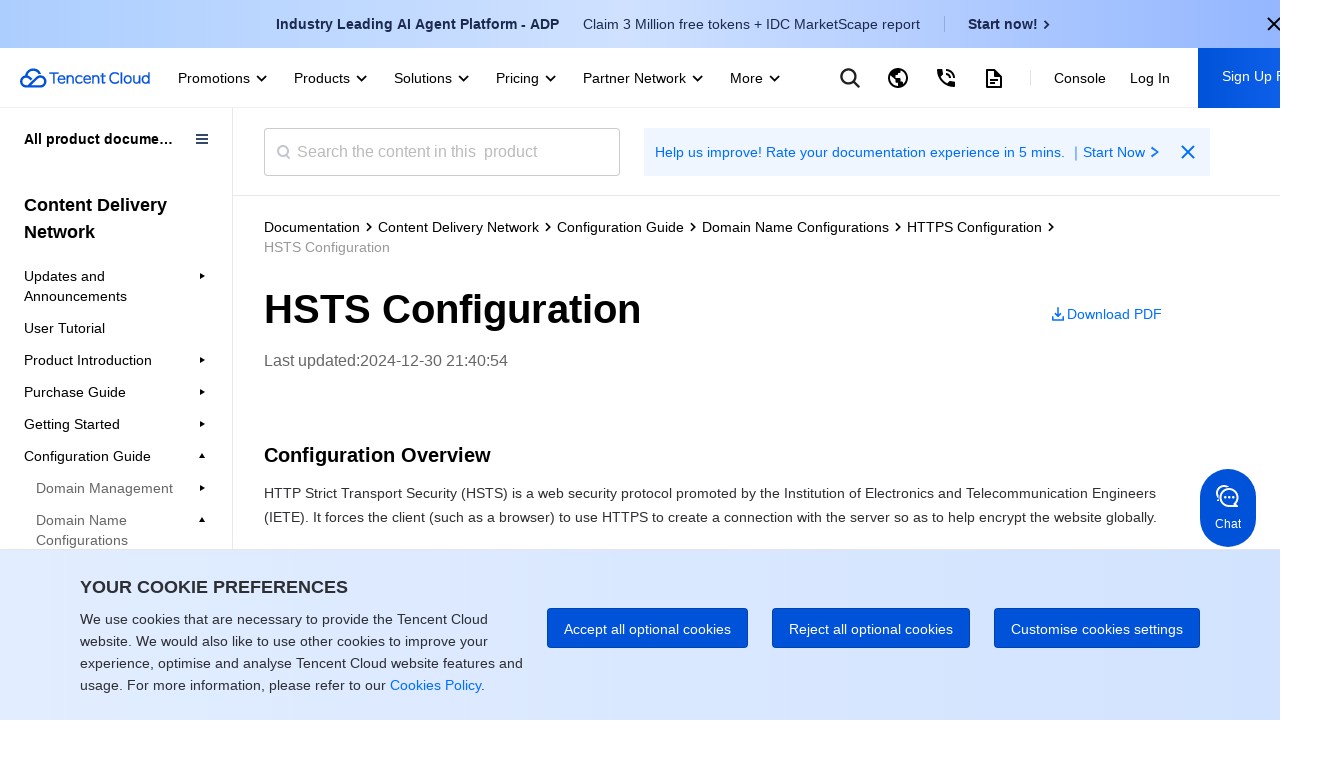

--- FILE ---
content_type: text/html; charset=utf-8
request_url: https://www.tencentcloud.com/document/product/228/37036
body_size: 36096
content:
<!DOCTYPE html><html lang="en"><head><meta charSet="utf-8"/><meta name="viewport" content="width=device-width, initial-scale=1.0, maximum-scale=1, viewport-fit=cover"/><title>HSTS Configuration</title><meta name="keywords" content="Tencent Cloud,Cloud Virtual Machine,virtual machine,CDN,Cloud Object Service,Cloud Block Storage,Cloud database,Internet plus solution,Tencent Cloud"/><meta name="description" content="Tencent is a leading influencer in industries such as social media, mobile payments, online video, games, music, and more. Leverage Tencent&#x27;s vast ecosystem of key products across various verticals as well as its extensive expertise and networks to gain a competitive edge and make your own impact in these industries."/><link rel="stylesheet" href="https://staticintl.cloudcachetci.com/portal-document/css/antd-reset.css?lang=en"/><link rel="stylesheet" href="https://staticintl.cloudcachetci.com/static/document/tea-slate-sdk.v0.4.27.css"/><meta name="next-head-count" content="7"/><meta charSet="UTF-8"/><meta http-equiv="X-UA-Compatible" content="IE=edge,chrome=1"/><meta name="referrer" content="always"/><meta name="format-detection" content="telephone=no"/><link rel="icon" href="/favicon.ico?t=201902181234" type="image/x-icon"/><link rel="preload" href="https://staticintl.cloudcachetci.com/cms/backend-cms/nJJg930_langage.svg" as="image" type="image/svg+xml"/><link rel="preload" href="https://staticintl.cloudcachetci.com/cms/backend-cms/APth780_langageHover.svg" as="image" type="image/svg+xml"/><link rel="preload" href="https://staticintl.cloudcachetci.com/yehe/backend-news/VYt5270_qc-topnav-logo.svg" as="image" type="image/svg+xml"/><link rel="alternate" href="https://cloud.tencent.com/" hrefLang="zh-Hans"/><link rel="alternate" href="https://www.tencentcloud.com/zh/" hrefLang="zh-Hant"/><link rel="alternate" href="https://www.tencentcloud.com/jp/" hrefLang="ja"/><link rel="alternate" href="https://www.tencentcloud.com/ko/" hrefLang="ko"/><link rel="alternate" href="https://www.tencentcloud.com/pt/" hrefLang="pt"/><link rel="alternate" href="https://www.tencentcloud.com/ind/" hrefLang="id"/><link rel="alternate" href="https://www.tencentcloud.com/" hrefLang="en"/><link rel="alternate" href="https://www.tencentcloud.com/" hrefLang="x-default"/><link rel="stylesheet" href="//staticintl.cloudcachetci.com/open_proj/proj_qcloud_v2/international/global/css/global-202508211728.css"/><link rel="stylesheet" href="//staticintl.cloudcachetci.com/open_proj/proj_qcloud_v2/gateway/portal/css/global-components.css"/><link rel="stylesheet" href="//staticintl.cloudcachetci.com/open_proj/proj_qcloud_v2/international/none-panel/css/status-code.css"/><link rel="stylesheet" href="https://staticintl.cloudcachetci.com/portal-document/css/doc-202006051546.css"/><link rel="stylesheet" href="https://staticintl.cloudcachetci.com/portal-document/css/documents.css"/><link rel="stylesheet" href="https://staticintl.cloudcachetci.com/portal-document/css/doc20250527.css?t=1768794278227"/><link rel="stylesheet" href="https://staticintl.cloudcachetci.com/portal-document/css/public-cloud20251216.css?t=1768794278227"/><script async="" src="/home/front/index.js"></script><script async="" src="//staticintl.cloudcachetci.com/qcloud/intl/statics/js/aegis.1_38_67_min.js"></script><script>
    function init(){
      if (window.Aegis) {
        window.globalAegis = new window.Aegis({
          id: 'jUjXEnQXZRgAfQbizh', // 项目key
          reportApiSpeed: true, // 接口测速
          reportAssetSpeed: true, // 静态资源测速
          api: {
            apiDetail: true, // 接口异常，上报参数和回包
          },
          hostUrl: 'https://rumt-sg.com',
          beforeReport(log) {
            try {
              if (log.msg.indexOf('ResizeObserver loop limit exceeded') > -1) {
                // 忽略该错误，参考：https://stackoverflow.com/questions/49384120/resizeobserver-loop-limit-exceeded
                return false;
              }
              if (log.msg.indexOf('Script error.') > -1) {
                // 忽略Script error . 错误，参考：https://cloud.tencent.com/document/product/1464/58608
                // 该问题是加载 cdn 上 script 由于加载异常出现的安全提醒问题，加入cdn域名容灾后，这类错误是可预见出现
                return false;
              }
            } catch (err) {}
          },
        })
      }else{
        setTimeout(function(){
          init();
        },300)
      }
    }
    init();
  </script><style>
            .ci-nav-bottom .qc-topnav__logo-text {
                overflow: hidden;
                text-indent: -10000px;
                display: inline-block;
                width: 130px;
                height: 22px;
                background-size: contain;
                background-position: left center;
                background-repeat: no-repeat;
                background-image: url(https://staticintl.cloudcachetci.com/yehe/backend-news/VYt5270_qc-topnav-logo.svg);
            }
            .ci-nav-bottom .ci-nav-toplogo {
                display: inline-block;
                vertical-align: middle;
                padding-left: 20px;
                padding-right: 16px;
            }
            .ci-nav-bottom .ci-nav-toplogo .qc-topnav__logo-a {
              display: block;
              line-height: 0;
            }
            div.v3-ci-nav-bottom {
              box-shadow: 0 2px 4px 0 rgba(3, 27, 78, 0);
              border-bottom: 1px solid #eef0f5;
              height: 60px;
              box-sizing: border-box;
            }
            .ci-nav-bottom .ci-nav-logo a {
              padding: 16px 0;
            }
            .ci-nav-categories .ci-nav-list .presentation a {
              color: #000;
              font-weight: 500;
              padding: 0;
              margin: 0 12px;
              height: 60px;
              line-height: 60px;
              font-size: 14px;
            }
            .ci-nav-categories .ci-nav-list .presentation {
              height: 60px;
            }
            .nav-left-icon {
              width: 18px;
              height: 18px;
              display: none;
              vertical-align: middle;
            }
            .has-icon .nav-left-icon {
              width: 18px;
              height: 18px;
              vertical-align: middle;
              padding-left: 4px;
              display: inherit;
            }
            .ci-nav-bottom .ci-nav-logo+.ci-nav-categories {
              transform: translateX(0);
              -ms-transform: translateX(0);
              -moz-transform: translateX(0);
              -webkit-transform: translateX(0);
              -o-transform: translateX(0)
            }
            @media screen and (max-width: 768px) {
              .ci-nav-wrap-m {
                box-shadow: none;
                border-bottom: 1px solid #e6e9ef;
              }
              .ci-nav-wrap-m .ci-nav-inner {
                background: #fff
              }
              .ci-nav-wrap-m .ci-nav-icon-search-m, .ci-nav-wrap-m .ci-nav-logo-icon {
                background-image: url(https://staticintl.cloudcachetci.com/cms/backend-cms/gQSs028_global-media.svg);
              }
              .ci-nav-wrap-m .ci-nav-logo-icon {
                  height: 28px;
              }
            }
          </style><link rel="preload" href="https://staticintl.cloudcachetci.com/front/tkex/document/_next/static/css/c048c264603712b6.css" as="style"/><link rel="stylesheet" href="https://staticintl.cloudcachetci.com/front/tkex/document/_next/static/css/c048c264603712b6.css" data-n-g=""/><link rel="preload" href="https://staticintl.cloudcachetci.com/front/tkex/document/_next/static/css/10555792bbfe07d2.css" as="style"/><link rel="stylesheet" href="https://staticintl.cloudcachetci.com/front/tkex/document/_next/static/css/10555792bbfe07d2.css" data-n-p=""/><noscript data-n-css=""></noscript><script defer="" nomodule="" src="https://staticintl.cloudcachetci.com/front/tkex/document/_next/static/chunks/polyfills-5cd94c89d3acac5f.js"></script><script src="https://staticintl.cloudcachetci.com/front/tkex/document/_next/static/chunks/webpack-5b70168659e29c14.js" defer=""></script><script src="https://staticintl.cloudcachetci.com/front/tkex/document/_next/static/chunks/framework-270cac3851462ccc.js" defer=""></script><script src="https://staticintl.cloudcachetci.com/front/tkex/document/_next/static/chunks/main-3adabf15f3dc10c1.js" defer=""></script><script src="https://staticintl.cloudcachetci.com/front/tkex/document/_next/static/chunks/pages/_app-6ac7883bdc0f3b5a.js" defer=""></script><script src="https://staticintl.cloudcachetci.com/front/tkex/document/_next/static/chunks/b868505c-c7e4e47501abe418.js" defer=""></script><script src="https://staticintl.cloudcachetci.com/front/tkex/document/_next/static/chunks/7190-3a4b2fd7ce2250a4.js" defer=""></script><script src="https://staticintl.cloudcachetci.com/front/tkex/document/_next/static/chunks/535-2759c1598fc39bcd.js" defer=""></script><script src="https://staticintl.cloudcachetci.com/front/tkex/document/_next/static/chunks/3004-e81dfa737560bb73.js" defer=""></script><script src="https://staticintl.cloudcachetci.com/front/tkex/document/_next/static/chunks/9064-9234abe637ee22ba.js" defer=""></script><script src="https://staticintl.cloudcachetci.com/front/tkex/document/_next/static/chunks/5151-598e8ceb220963a0.js" defer=""></script><script src="https://staticintl.cloudcachetci.com/front/tkex/document/_next/static/chunks/6520-d5777e9c36d8580c.js" defer=""></script><script src="https://staticintl.cloudcachetci.com/front/tkex/document/_next/static/chunks/7505-fd05be7732904535.js" defer=""></script><script src="https://staticintl.cloudcachetci.com/front/tkex/document/_next/static/chunks/9749-aac28f5f85f9309b.js" defer=""></script><script src="https://staticintl.cloudcachetci.com/front/tkex/document/_next/static/chunks/2321-20f45a1dbf47236a.js" defer=""></script><script src="https://staticintl.cloudcachetci.com/front/tkex/document/_next/static/chunks/9698-0e504e563d1ddfd2.js" defer=""></script><script src="https://staticintl.cloudcachetci.com/front/tkex/document/_next/static/chunks/1882-95f0d39c89827960.js" defer=""></script><script src="https://staticintl.cloudcachetci.com/front/tkex/document/_next/static/chunks/9492-2903898ba2b13528.js" defer=""></script><script src="https://staticintl.cloudcachetci.com/front/tkex/document/_next/static/chunks/3927-bddb34c6aed00b02.js" defer=""></script><script src="https://staticintl.cloudcachetci.com/front/tkex/document/_next/static/chunks/pages/product/%5BcatalogueId%5D/%5BpageId%5D-c3d3a2a34d7230e3.js" defer=""></script><script src="https://staticintl.cloudcachetci.com/front/tkex/document/_next/static/7x9RLVfCvv5epodFCXxXe/_buildManifest.js" defer=""></script><script src="https://staticintl.cloudcachetci.com/front/tkex/document/_next/static/7x9RLVfCvv5epodFCXxXe/_ssgManifest.js" defer=""></script><script src="https://staticintl.cloudcachetci.com/front/tkex/document/_next/static/7x9RLVfCvv5epodFCXxXe/_middlewareManifest.js" defer=""></script><style>.data-ant-cssinjs-cache-path{content:"";}</style></head><body dt-pgid="document" class="lng-en"><h1 style="position:absolute;opacity:0">tencent cloud</h1><div id="navigationBar"><div id="qccomponent-header"><div class="ci-nav ci-nav-wrap " style="position:relative;height:60px;background:#fff"><div class="ci-nav-bottom v3-ci-nav-bottom"><div class="ci-nav-toplogo"><a class="qc-topnav__logo-a" href="javascript:void(0);"><i class="qc-topnav__logo-text"></i></a></div><div class="ci-nav-categories ci-nav-categories-collapse" id="id_bottomLeftBar"><div class="ci-nav-categories-scroll"><ul class="ci-nav-list"><li class="presentation has-icon"><a aria-expanded="false" href="javascript:void(0);">Promotions<svg xmlns="http://www.w3.org/2000/svg" viewBox="0 0 24 24" class="nav-left-icon"><path transform="rotate(-180 12.25 12.25)" d="M12.5 10.8035221L17.6191093 16 19 14.5982389 12.5 8 6 14.5982389 7.3808907 16z" fill-rule="evenodd" fill="currentColor"></path></svg></a></li><li class="presentation has-icon"><a aria-expanded="false" href="javascript:void(0);">Products<svg xmlns="http://www.w3.org/2000/svg" viewBox="0 0 24 24" class="nav-left-icon"><path transform="rotate(-180 12.25 12.25)" d="M12.5 10.8035221L17.6191093 16 19 14.5982389 12.5 8 6 14.5982389 7.3808907 16z" fill-rule="evenodd" fill="currentColor"></path></svg></a></li><li class="presentation has-icon"><a aria-expanded="false" href="javascript:void(0);">Solutions<svg xmlns="http://www.w3.org/2000/svg" viewBox="0 0 24 24" class="nav-left-icon"><path transform="rotate(-180 12.25 12.25)" d="M12.5 10.8035221L17.6191093 16 19 14.5982389 12.5 8 6 14.5982389 7.3808907 16z" fill-rule="evenodd" fill="currentColor"></path></svg></a></li><li class="presentation has-icon"><a aria-expanded="false" href="javascript:void(0);">Pricing<svg xmlns="http://www.w3.org/2000/svg" viewBox="0 0 24 24" class="nav-left-icon"><path transform="rotate(-180 12.25 12.25)" d="M12.5 10.8035221L17.6191093 16 19 14.5982389 12.5 8 6 14.5982389 7.3808907 16z" fill-rule="evenodd" fill="currentColor"></path></svg></a></li><li class="presentation has-icon"><a aria-expanded="false" href="javascript:void(0);">Partner Network<svg xmlns="http://www.w3.org/2000/svg" viewBox="0 0 24 24" class="nav-left-icon"><path transform="rotate(-180 12.25 12.25)" d="M12.5 10.8035221L17.6191093 16 19 14.5982389 12.5 8 6 14.5982389 7.3808907 16z" fill-rule="evenodd" fill="currentColor"></path></svg></a></li><li class="presentation"><a aria-expanded="false" href="javascript:void(0);">Marketplace<svg xmlns="http://www.w3.org/2000/svg" viewBox="0 0 24 24" class="nav-left-icon"><path transform="rotate(-180 12.25 12.25)" d="M12.5 10.8035221L17.6191093 16 19 14.5982389 12.5 8 6 14.5982389 7.3808907 16z" fill-rule="evenodd" fill="currentColor"></path></svg></a></li><li class="presentation has-icon"><a aria-expanded="false" href="javascript:void(0);">Explore<svg xmlns="http://www.w3.org/2000/svg" viewBox="0 0 24 24" class="nav-left-icon"><path transform="rotate(-180 12.25 12.25)" d="M12.5 10.8035221L17.6191093 16 19 14.5982389 12.5 8 6 14.5982389 7.3808907 16z" fill-rule="evenodd" fill="currentColor"></path></svg></a></li></ul></div><div class="ci-nav-categories-btns"><a href="javascript:void(0);" class="btn btn-prev ci-btn-common  ci-btn-prev-svg ">Prev<svg xmlns="http://www.w3.org/2000/svg" viewBox="0 0 24 24"><path transform="rotate(-180 12.25 12.25)" d="M12.5 10.8035221L17.6191093 16 19 14.5982389 12.5 8 6 14.5982389 7.3808907 16z" fill-rule="evenodd" fill="currentColor"></path></svg></a><a href="javascript:void(0);" class="btn btn-next ci-btn-common ci-btn-next-svg">Next<svg xmlns="http://www.w3.org/2000/svg" viewBox="0 0 24 24"><path transform="rotate(-180 12.25 12.25)" d="M12.5 10.8035221L17.6191093 16 19 14.5982389 12.5 8 6 14.5982389 7.3808907 16z" fill-rule="evenodd" fill="currentColor"></path></svg></a></div></div></div></div><div class="ci-nav ci-nav-wrap-m" style="position:relative"><div class="ci-nav-inner"><div class="ci-nav-logo"><a href="javascript:void(0);"><i class="ci-nav-logo-icon"></i></a></div></div></div></div></div><div id="__next" data-reactroot=""><div></div><div class="catalogue-detail-page"><div class="catalogue-detail-page-inner"><div class="catalogue-detail-page-contain"><div class="catalogue-detail-container"><div class="doc-catalogue-search-box"><div class="doc-catalogue-search"><div class="doc-catalogue-menu-entry"><img src="https://staticintl.cloudcachetci.com/portal-document/img/Sctg977_doc-catalogue-menu.png" alt=""/></div><div class="doc-catalogue-search-bar"><div class="doc-catalogue-search-icon"></div><input type="text" class="doc-catalogue-search-ipt" placeholder="Search the content in this  product" value="" maxLength="60"/></div><div class="banner-advertising banner-advertising-search"><a href="https://wj.qq.com/s2/23104159/3hc2/" target="_blank" report-event="click_document_advertise" report-ext1="https://wj.qq.com/s2/23104159/3hc2/" rel="noreferrer"><span class="advertising-title">Help us improve! Rate your documentation experience in 5 mins. ｜Start Now</span><svg class="advertising-title-icon" width="18" height="18" viewBox="0 0 18 18" xmlns="http://www.w3.org/2000/svg"><path d="M6 5.5L11.5 9 6 12.5 7 14.5 14 9 7 3.5z" fill="currentColor" fill-rule="evenodd"></path></svg></a><svg class="advertising-icon-close" xmlns="http://www.w3.org/2000/svg" width="24" height="24" viewBox="0 0 24 24" fill="none"><path fileRule="evenodd" clip-rule="evenodd" d="M10.6115 11.9744L5.29297 17.2929L6.70718 18.7071L12.0257 13.3886L17.34 18.7029L18.703 17.3399L13.3887 12.0256L18.7072 6.70712L17.293 5.29291L11.9745 10.6114L6.65594 5.29291L5.29297 6.65587L10.6115 11.9744Z" fill="#006EFF" style="fill:color(display-p3 0.0000 0.4314 1.0000);fill-opacity:1"></path></svg></div></div></div><div><div class="catalogue-detail-content"><div class="catalogue-detail-content-inner"><div class="doc-catalogue-crumb"></div><div class="doc-content-bd"><div class="doc-catalogue-title-content doc-catalogue-title-limit"><div class="doc-catalogue-title-main doc-catalogue-title-limit"><div class="doc-catalogue-title">HSTS Configuration</div><div class="doc-content-link doc-catalogue-operate"><a href="https://staticintl.cloudcachetci.com/doc/pdf/product/pdf/228_15417_en.pdf" target="_blank" rel="noreferrer" report-event="click_document_download_pdf" report-ext1="" report-ext2="HSTS Configuration"><img src="https://staticintl.cloudcachetci.com/portal-document/img/HDHN038_doc-catalogue-download.png" alt=""/><span>Download PDF</span></a></div></div><div class="doc-catalogue-title-tip doc-catalogue-title-time">Last updated:<!-- -->2024-12-30 21:40:54</div></div><div class="doc-catalogue-title-main"><div class="doc-catalogue-title">HSTS Configuration</div><div class="doc-catalogue-title-tip">Last updated:<!-- --> <!-- -->2024-12-30 21:40:54</div><div class="doc-content-link"><a href="https://staticintl.cloudcachetci.com/doc/pdf/product/pdf/228_15417_en.pdf" target="_blank" rel="noreferrer" report-event="click_document_download_pdf" report-ext1="" report-ext2="HSTS Configuration"><img src="https://staticintl.cloudcachetci.com/portal-document/img/HDHN038_doc-catalogue-download.png" alt=""/><span>Download PDF</span></a></div></div><div class="markdown-text-box"><div id="id_doc_content" class="catalogue-detail-innerHtml"><div class="rno-markdown intl-markdown" id="id_doc_content1"><div class="tea-editable rich-editable tse-editable" data-tslate-sdk-version="0.1.16" mode="Reading" data-mode="Reading" data-slate-editor="true" data-slate-node="value" contenteditable="false" zindex="-1" style="position:relative;outline:none;white-space:pre-wrap;word-wrap:break-word"><div class="anchor-element"><h2 data-slate-node="element" class="" id="configuration-overview"><span data-slate-node="text"><span data-slate-leaf="true"><span data-slate-string="true">Configuration Overview</span></span></span></h2></div><div class="" data-slate-node="element"><span data-slate-node="text"><span data-slate-leaf="true"><span data-slate-string="true">HTTP Strict Transport Security (HSTS) is a web security protocol promoted by the Institution of Electronics and Telecommunication Engineers (IETE). It forces the client (such as a browser) to use HTTPS to create a connection with the server so as to help encrypt the website globally.</span></span></span></div><div class="anchor-element"><h2 data-slate-node="element" class="" id="configuration-limitations"><span data-slate-node="text"><span data-slate-leaf="true"><span data-slate-string="true">Configuration Limitations</span></span></span></h2></div><div data-slate-node="element" class="tse-markdown-ul"><span contenteditable="false" class="tse-ul-symbol"></span><span class="tse-ul-content"><span data-slate-node="text"><span data-slate-leaf="true"><code><span data-slate-string="true">expireTime</span></code></span></span><span data-slate-node="text"><span data-slate-leaf="true"><span data-slate-string="true"> can range from 0 to 365 days and is configured in seconds.</span></span></span></span></div><div data-slate-node="element" class="tse-markdown-ul"><span contenteditable="false" class="tse-ul-symbol"></span><span class="tse-ul-content"><span data-slate-node="text"><span data-slate-leaf="true"><span data-slate-string="true">Check </span></span></span><span data-slate-node="text"><span data-slate-leaf="true"><code><span data-slate-string="true">includeSubDomain</span></code></span></span><span data-slate-node="text"><span data-slate-leaf="true"><span data-slate-string="true"> if you need to include sub-domain names.</span></span></span></span></div><div data-slate-node="element" class="tse-markdown-ul"><span contenteditable="false" class="tse-ul-symbol"></span><span class="tse-ul-content"><span data-slate-node="text"><span data-slate-leaf="true"><span data-slate-string="true">To enable HSTS configuration, HTTPS acceleration configuration must be completed first.</span></span></span></span></div><div data-slate-node="element" class="tse-markdown-ul"><span contenteditable="false" class="tse-ul-symbol"></span><span class="tse-ul-content"><span data-slate-node="text"><span data-slate-leaf="true"><span data-slate-string="true">After the HSTS configuration is enabled, we recommend enable </span></span></span><a class="ref" href="https://www.tencentcloud.com/document/product/228/35214" title="https://www.tencentcloud.com/document/product/228/35214" target="_blank" data-slate-node="element" data-slate-inline="true"><span contenteditable="false"></span><span class="content"><span data-slate-node="text"><span data-slate-leaf="true"><span data-slate-string="true">Forced Redirection Configuration</span></span></span></span><span contenteditable="false"></span></a><span data-slate-node="text"><span data-slate-leaf="true"><span data-slate-string="true"> to redirect HTTP requests to HTTPS requests. Otherwise the browser will not create HSTS cache for HTTP requests.</span></span></span></span></div><div class="anchor-element"><h2 data-slate-node="element" class="" id="configuration-guide"><span data-slate-node="text"><span data-slate-leaf="true"><span data-slate-string="true">Configuration Guide</span></span></span></h2></div><div class="" data-slate-node="element"><span data-slate-node="text"><span data-slate-leaf="true"><span data-slate-string="true">Log in to the </span></span></span><a class="ref" href="https://console.tencentcloud.com/cdn" title="https://console.tencentcloud.com/cdn" target="_blank" data-slate-node="element" data-slate-inline="true"><span contenteditable="false"></span><span class="content"><span data-slate-node="text"><span data-slate-leaf="true"><span data-slate-string="true">CDN console</span></span></span></span><span contenteditable="false"></span></a><span data-slate-node="text"><span data-slate-leaf="true"><span data-slate-string="true">, select </span></span></span><span data-slate-node="text"><span data-slate-leaf="true"><b><span data-slate-string="true">Domain Management</span></b></span></span><span data-slate-node="text"><span data-slate-leaf="true"><span data-slate-string="true"> on the left sidebar, and click </span></span></span><span data-slate-node="text"><span data-slate-leaf="true"><b><span data-slate-string="true">Manage</span></b></span></span><span data-slate-node="text"><span data-slate-leaf="true"><span data-slate-string="true"> on the right of a domain name to enter its configuration page. Open the </span></span></span><span data-slate-node="text"><span data-slate-leaf="true"><b><span data-slate-string="true">HTTPS Configuration</span></b></span></span><span data-slate-node="text"><span data-slate-leaf="true"><span data-slate-string="true"> tab to find the </span></span></span><span data-slate-node="text"><span data-slate-leaf="true"><b><span data-slate-string="true">HSTS Configuration</span></b></span></span><span data-slate-node="text"><span data-slate-leaf="true"><span data-slate-string="true"> section. It is disabled by default.
</span></span></span><div class="element image inline-image" data-slate-node="element" data-slate-inline="true" data-slate-void="true"><div contenteditable="false" class="image-inner"><figure class="image-figure read-only"><div class="image-container" data-width="842" data-height="158" style="width:842px;height:158px"><div class="rc-image image-with-preview"><img alt="" class="rc-image-img" style="height:158px;width:842px" src="https://staticintl.cloudcachetci.com/cms/backend-cms/b7094579bc2711eebdbe525400170219.png"/></div></div></figure></div><span data-slate-spacer="true" style="height:0;color:transparent;outline:none;position:absolute"><span data-slate-node="text"><span data-slate-leaf="true"><span data-slate-zero-width="z" data-slate-length="0">﻿</span></span></span></span></div><span data-slate-node="text"><span data-slate-leaf="true"><span data-slate-string="true">
Toggle it on and configure accordingly:
</span></span></span><div class="element image inline-image" data-slate-node="element" data-slate-inline="true" data-slate-void="true"><div contenteditable="false" class="image-inner"><figure class="image-figure read-only"><div class="image-container" data-width="562" data-height="242" style="width:562px;height:242px"><div class="rc-image image-with-preview"><img alt="" class="rc-image-img" style="height:242px;width:562px" src="https://staticintl.cloudcachetci.com/cms/backend-cms/b6fedee0bc2711ee8c36525400bb593a.png"/></div></div></figure></div><span data-slate-spacer="true" style="height:0;color:transparent;outline:none;position:absolute"><span data-slate-node="text"><span data-slate-leaf="true"><span data-slate-zero-width="z" data-slate-length="0">﻿</span></span></span></span></div><span data-slate-node="text"><span data-slate-leaf="true"><span data-slate-string="true">
Click </span></span></span><span data-slate-node="text"><span data-slate-leaf="true"><b><span data-slate-string="true">Confirm</span></b></span></span><span data-slate-node="text"><span data-slate-leaf="true"><span data-slate-string="true"> to apply the configuration to the response header. You can click </span></span></span><span data-slate-node="text"><span data-slate-leaf="true"><b><span data-slate-string="true">Edit</span></b></span></span><span data-slate-node="text"><span data-slate-leaf="true"><span data-slate-string="true"> to modify it later.
</span></span></span><div class="element image inline-image" data-slate-node="element" data-slate-inline="true" data-slate-void="true"><div contenteditable="false" class="image-inner"><figure class="image-figure read-only"><div class="image-container" data-width="841" data-height="226" style="width:841px;height:226px"><div class="rc-image image-with-preview"><img alt="" class="rc-image-img" style="height:226px;width:841px" src="https://staticintl.cloudcachetci.com/cms/backend-cms/b7055f74bc2711ee9000525400461a83.png"/></div></div></figure></div><span data-slate-spacer="true" style="height:0;color:transparent;outline:none;position:absolute"><span data-slate-node="text"><span data-slate-leaf="true"><span data-slate-zero-width="z" data-slate-length="0">﻿</span></span></span></span></div><span data-slate-node="text"><span data-slate-leaf="true"><span data-slate-zero-width="z" data-slate-length="0">﻿</span></span></span></div><div class="anchor-element"><h2 data-slate-node="element" class="" id="configuration-sample"><span data-slate-node="text"><span data-slate-leaf="true"><span data-slate-string="true">Configuration Sample</span></span></span></h2></div><div class="" data-slate-node="element"><span data-slate-node="text"><span data-slate-leaf="true"><span data-slate-string="true">If the HSTS configuration of the domain name </span></span></span><span data-slate-node="text"><span data-slate-leaf="true"><code><span data-slate-string="true">cloud.tencent.com</span></code></span></span><span data-slate-node="text"><span data-slate-leaf="true"><span data-slate-string="true"> is as follows:
</span></span></span><div class="element image inline-image" data-slate-node="element" data-slate-inline="true" data-slate-void="true"><div contenteditable="false" class="image-inner"><figure class="image-figure read-only"><div class="image-container" data-width="878" data-height="218" style="width:878px;height:218px"><div class="rc-image image-with-preview"><img alt="" class="rc-image-img" style="height:218px;width:878px" src="https://staticintl.cloudcachetci.com/cms/backend-cms/b70011aabc2711ee9000525400461a83.png"/></div></div></figure></div><span data-slate-spacer="true" style="height:0;color:transparent;outline:none;position:absolute"><span data-slate-node="text"><span data-slate-leaf="true"><span data-slate-zero-width="z" data-slate-length="0">﻿</span></span></span></span></div><span data-slate-node="text"><span data-slate-leaf="true"><span data-slate-string="true">
The response header is:
</span></span></span><div class="element image inline-image" data-slate-node="element" data-slate-inline="true" data-slate-void="true"><div contenteditable="false" class="image-inner"><figure class="image-figure read-only"><div class="image-container" data-width="968" data-height="384" style="width:968px;height:384px"><div class="rc-image image-with-preview"><img alt="" class="rc-image-img" style="height:384px;width:968px" src="https://staticintl.cloudcachetci.com/cms/backend-cms/b7012541bc2711eebdbe525400170219.png"/></div></div></figure></div><span data-slate-spacer="true" style="height:0;color:transparent;outline:none;position:absolute"><span data-slate-node="text"><span data-slate-leaf="true"><span data-slate-zero-width="z" data-slate-length="0">﻿</span></span></span></span></div><span data-slate-node="text"><span data-slate-leaf="true"><span data-slate-zero-width="z" data-slate-length="0">﻿</span></span></span></div></div></div></div></div></div><div id="doc-feed-box" class="doc-feed-card"><div class="doc-feed-card-contain"><div class="doc-feed-card-text"><div class="doc-feed-card-text-title">Was this page helpful?</div><div class="doc-feed-card-text-tips">You can also <a href="/contact-us" report-event="click_document_feedback_contactus" report-ext1="" report-ext2="HSTS Configuration">Contact Sales </a>or <a href="https://console.tencentcloud.com/workorder" report-event="click_document_feedback_submit_ticket" report-ext1="" report-ext2="HSTS Configuration">Submit a Ticket </a>for help.</div></div><div class="doc-feed-card-operate"><div class="doc-feed-card-operate-useful doc-feed-card-operate-useful-left" report-event="click_document_feedback_yes" report-productID="37036" report-ext1="" report-ext2="HSTS Configuration"><div class="doc-feed-card-operate-useful-icon"></div><span>Yes</span></div><div class="doc-feed-card-operate-useful" report-event="click_document_feedback_no" report-productID="37036" report-ext1="" report-ext2="HSTS Configuration"><span>No</span></div></div></div></div></div></div></div></div></div><div id="feedback-inner"></div></div><div style="position:absolute;transform:translate3d(-50%,-100%,0);z-index:10"><div class="select-feedback-tips" hotrep="hp.doc-center.feedback.selection.btn"><svg width="24" height="25" viewBox="0 0 24 25" fill="none" xmlns="http://www.w3.org/2000/svg"><path d="M5.77778 18.2861H7.03467L15.3138 10.007L14.0569 8.7501L5.77778 17.0292V18.2861ZM20 20.0639H4V16.2923L15.9422 4.3501C16.1089 4.18346 16.335 4.08984 16.5707 4.08984C16.8064 4.08984 17.0324 4.18346 17.1991 4.3501L19.7138 6.86477C19.8804 7.03146 19.974 7.25751 19.974 7.49321C19.974 7.72891 19.8804 7.95496 19.7138 8.12165L9.54933 18.2861H20V20.0639ZM15.3138 7.49321L16.5707 8.7501L17.8276 7.49321L16.5707 6.23632L15.3138 7.49321Z" fill="#006EFF"></path></svg><p>Feedback</p></div></div></div></div><div id="qccomponent-footer" class="ci-footer J-qc-footer"></div><script id="__NEXT_DATA__" type="application/json">{"props":{"initialValue":{"common":{"commonInfo":{"lang":"en"}}},"i18nData":{"resources":{"en":{"common":{"k_000vw0p":"问卷提交成功","k_003hmis":"No","k_003hnfl":"OK","k_003pnsl":"Reports, whitepapers, and cloud insights","k_0061784":"文档","k_008h7mc":"We are here to help and answer any questions you might have","k_009b9ph":"游戏","k_00faa8a":"Build, market, and sell your offerings with Tencent Cloud's Partner Network.","k_00fjjls":"Please enter a valid email address.","k_00lrbyo":"寻求帮助","k_00qei1y":"Select up to 3 items","k_00wcuix":"产品\u0026功能更新","k_011knin":"以评价维度为指向的成熟度改进计划及效果追踪","k_015et21":"技术支持","k_01cze87":"请填写您的需求，我们将尽快与您联系","k_01kc4h0":"搜索你想了解的解决方案","k_01ngczl":"View All Pricing","k_01rrkgu":"Open a ticket if you're looking for further assistance. Our Ticket is 7x24 available.","k_024eq55":"Exclusive offers for new user","k_02drenq":" You can unsubscribe at any time by contacting \u003c1\u003ecloudlegalnotices@tencent.com \u003c/1\u003eor by clicking the opt-out link/button at the bottom of each message. We will hold this data until you tell us that you no longer wish to receive marketing messages.","k_02ex6zp":"系统错误","k_02fyzlq":"Website","k_02gdn5t":"Cookie Policy","k_02jone8":"反馈","k_02oym41":"https://www.facebook.com/TencentCloud/?epa=SEARCH_BOX","k_02qyfwv":"Account Center","k_02t4tns":"China","k_02tjaef":"https://intl.cloud.tencent.com/product","k_02wtwfp":"Public Cloud","k_02zwd1i":"Log In","k_0304uic":"Video","k_030o6fc":"About","k_033odux":"By ticking the box, you agree that your name, email address, phone number, company name, business service and location are collected and used for the purpose of responding to your inquiry. Tencent will only keep your personal information for one hundred and eighty (180) days from the last date of interaction, unless the information is otherwise required to be retained in accordance with other laws and regulations.","k_0375slq":"Top","k_0375y4q":"Yes","k_03769dw":"IEM","k_0376c7r":"O2O","k_038hi34":"Blogs","k_03adeqq":"You will be logged out from your International account when you visit China portal. \u003c1\u003e\u003c/1\u003ePlease ensure that all work and changes have been saved.","k_03bsgc8":"common_footer_linkedin_url","k_03fau1t":"New Region","k_03hey13":"International Partner Academy","k_03v2z3t":"Sorry, the server did not respond in time. You can submit a ticket to report it.","k_03vqtgn":"Read news stories and announcements to learn more about the unique strengths of Tencent Cloud.","k_040hot2":"提示","k_04eskis":"Moderate","k_04g2vtw":"文档反馈","k_0501ism":"公司信息","k_056o7hd":"ICP Registration Support","k_05bs6n7":"Recommended Links","k_05xc1ek":"Energy, Chemicals \u0026 Utilities","k_0605gnl":"7x24 Hotline","k_060qelp":"Network security","k_06cdjcn":"Fast response with 24/7 customer service and product consultation.","k_06cldpa":"Top","k_06gdxj8":"Analyst Reports","k_06jtluo":"抱歉，我们的服务器出了点问题，您可以提交工单反馈","k_06o522x":"Creat Now","k_06vixfw":"Utilize a full range of products and solutions designed for different industries to create systems and adjust scales as needed.","k_06vkewt":"Learn about Tencent Cloud products. Browse user guides, API and SDK documentation and more.","k_071hc45":"推荐","k_0735rkr":"You can also \u003c2\u003eContact Sales \u003c/2\u003eor \u003c5\u003eSubmit a Ticket \u003c/5\u003efor help.","k_0789tu8":"文档反馈","k_07f4khw":"Inquiry","k_07gp9m5":"Get Started","k_07jkxng":"Please enter your company name.","k_07nyl06":"联系信息","k_07t1hzd":"Explore","k_07ykjkr":"采矿与建筑","k_087k2of":"服务条款","k_0882i55":"Save and close","k_08gk4pm":"Service Unavailable","k_08p7746":"您的账号类型不可登录合作伙伴学院，请联系腾讯合作伙伴或者销售经理申请","k_08v70jx":"Learn what Gartner, IDC and other top industry analyst firms are saying about Tencent Cloud.","k_08vduox":"电子商务","k_090mi7i":"前线支持","k_097ktow":"上一页","k_09coj75":"请勿在下方的文本字段内输入任何敏感个人信息或机密信息。","k_09dyb87":"查看更多 \u003e","k_09u3dfg":"网站","k_09vepct":"如您有任何账号、网络安全或产品使用相关问题，请填写下表，我们将在 24 小时内联系您。您也可在\u003c3\u003e控制台\u003c/3\u003e提交工单以获取技术支持。","k_09wroaw":"Return to HomePage","k_09yw8tj":"Previous page","k_0a28l50":"腾讯云为各行各业的各种业务场景提供多样化的服务和解决方案，满足您全方位的业务需求，助您快速无忧上云，助力业务成功。","k_0a89uw6":"Cloud Streaming Services","k_0aa0r4o":"Continue Browsing International Site","k_0ad2rcl":"最新产品","k_0aea91z":"解决方案","k_0alt4i0":"Access our team of experts anywhere and anytime. We are always available to support your business endeavors.","k_0amvuaz":"抱歉，网址暂时无法访问，您可以提交工单反馈  ","k_0apgzf6":"为保证您的使用体验，在访问中国站前需退出您当前登录的账号，请确认已保存所有的操作或内容。","k_0aps15x":"If you already have a Tencent Cloud account and look for billing or technical support, log in to your account and \u003c2\u003esubmit a ticket\u003c/2\u003e.","k_0atp2wl":"金融","k_0aupujn":"提供分析报告、白皮书与云计算行业洞察","k_0av0wh7":"产品成熟度内部专区","k_0ay8m7f":"热门产品","k_0azv7lu":"查看关于 \"\u003c1\u003e{{tempWords}}\u003c/1\u003e\" 的更多结果","k_0b0aii0":"消息中心","k_0b5ud05":"更多","k_0b63bhc":"Helping partners leverage Tencent Cloud's platform and solutions to maximize their business success","k_0b8oqzg":"See the maturity of Tencent Cloud International products, compare key products, and get product overviews based on important dimensions","k_0be78q1":"Please send me news, invitations and offers from Tencent Cloud via email and SMS in accordance with the \u003c1\u003eTerms of Service\u003c/1\u003e and \u003c3\u003ePrivacy Policy\u003c/3\u003e","k_0bgawax":"视频","k_0bivwyx":"Become a Partner","k_0bkakrs":"Thank you! Your request has been received.","k_0bqotlu":"IT \u0026 Software Development","k_0bt2zkl":"O2O","k_0bwjbqk":"加载错误","k_0c2nswa":"Toll Free","k_0c73d03":"Extremely helpful","k_0c7jm5g":"国际合作伙伴学院","k_0cfntwk":"Are you ready to get started?","k_0chl57e":"Marketplace","k_0cmifzu":"View maturity improvement plans and effect tracking based on product evaluation dimensions","k_0cpxr75":"客户案例","k_0cve8w5":"Product Maturity Internal Area","k_0czyes7":"搜索","k_0d0vebw":"7x24 电话支持","k_0d9iist":"Length","k_0dbpsjj":"Explore Tencent Cloud special offers, benefits, and incentives.","k_0ddb2fe":"举报侵权","k_0ddoyjb":"Contact our sales team or business advisors to help your business.","k_0ddwpgv":"Media \u0026 Entertainment","k_0didl5r":"Your account information is currently being processed. Please come back later to participate in special offers.","k_0dmbbp4":"Enterprise account required","k_0drro19":"报名成功","k_0dthe84":"Documentation Feedback","k_0dvbzuw":"隐藏","k_0dvxfwf":"You have not \u003c1\u003ecompleted your account information\u003c/1\u003e, which will affect your normal use of Tencent cloud services","k_0dwmv8o":"Query submission failed. Please check the network or try again later. If you have any questions, please \u003c2\u003esubmit a ticket\u003c/2\u003e.","k_0dzin2k":"Thanks for your feedback!","k_0e7fpfa":"Promotions","k_0ebmg6n":"Education","k_0elalm5":"+86 4009100100","k_0epv60l":"Each page can be submitted only once per day.","k_0eqncrw":"政务相关","k_0exwoqn":"电话号码","k_0f7eh1w":"Mining \u0026 Construction","k_0fa7t0f":"您的账号为子账号，不可登录合作伙伴学院","k_0famjms":"腾讯云面向丰富的业务场景，提供整套行业和技术解决方案，助力客户安全高效上云。","k_0fbes84":"Improve Now","k_0fh6tnh":"隐私条款","k_0fjhww4":"返回主页","k_0fluzt6":"Support","k_0fst1hg":"Was this page helpful?","k_0fz7pya":"联系销售","k_0g5177d":"Technical Support","k_0ga6qnx":"+1 888-652-2736 (免费热线)","k_0gaticx":"Non-profit","k_0gixq3m":"销售人员将尽快与您联系。","k_0gwh62x":"Tencent Cloud,Cloud Virtual Machine,virtual machine,CDN,Cloud Object Service,Cloud Block Storage,Cloud database,Internet plus solution,Tencent Cloud","k_0h2mnzl":"请前往\u003c1\u003e举报侵权页面\u003c/1\u003e填写详细信息","k_0h2wziq":"Reject all optional cookies","k_0h3c5zi":"培训与支持","k_0h3kijk":"Exam format","k_0h4qwyn":"7x24 Phone Support","k_0h4rjfs":"24/7 Phone Support","k_0hba8hs":"TCI helper","k_0herc2l":"Accept all optional cookies","k_0hgjbqz":"No result found","k_0hlmoxu":"Designed for secure \u0026 efficient operations across various business scenarios","k_0hmekqf":"提交工单","k_0hnq5g3":"Question type","k_0hrk54i":"https://main.qcloudimg.com/qcintl-cms/148/1600306324353/de0577466b82ae3b30d16c0c3acda0ae.svg","k_0hsgs9s":"文档一般","k_0hw1yyt":"Get Free Trial","k_0i2sw90":"Query submission failed","k_0ibksfa":"技术支持","k_0iekus8":"交通运输","k_0imu9m7":"Fast response with 24/7 customer service and product consultation","k_0iqn2l6":"Phone Number","k_0iual5u":"Customer Success","k_0j4tazc":"Partner Network","k_0j5kdfv":"下一页","k_0javvmg":"Sign Out","k_0jb8f8p":"文档不错","k_0jls1wb":"对象存储","k_0jrigfj":"即将访问中国站","k_0jy9v3s":"First Name","k_0k3cdqv":"Satisfied","k_0k5uibc":"Virtual Private Cloud","k_0k9o0tn":"全球客服热线","k_0kfxoia":"搜索","k_0kggnbx":"If you have a question related to security, your account, or how to use a product, feel free to contact us below. We will contact you within 24 hours. You are also welcome to ask for technical support from one of our specialists by submitting a ticket in the \u003c2\u003econsole\u003c/2\u003e.","k_0kh8lfx":"Facebook","k_0kig2a7":"Twitter","k_0kqwl7s":"Are you ready to get started?","k_0kuqpwl":"Message Center","k_0kvz1v6":"We use cookies that are necessary to provide the Tencent Cloud website. We would also like to use other cookies to improve your experience, optimise and analyse Tencent Cloud website features and usage. For more information, please refer to our\u003c1\u003e Cookies Policy\u003c/1\u003e.","k_0kyo3ft":"Press Center","k_0l0i83u":"Software","k_0l2bpl3":"语言","k_0l2lo99":"Websites","k_0lch0nr":"Fill in your Information to download the whitepaper.","k_0lh00oo":"云数据库MySQL","k_0lt2qdb":"Email Address","k_0lxomd1":"其他","k_0m8g3ex":"Search","k_0m8g3ft":"Search by Keyword","k_0mewro8":"Internet of Things","k_0mniebc":"Twitter","k_0mqmqwj":"跳转至中国站首页","k_0mukgvw":"抱歉，您请求的页面地址发生变化，您可重新确认访问地址或提交工单反馈","k_0mwm5cx":"TencentDB for MySQL","k_0n1kis6":"Please perform Identity Verification, then you can apply for vouchers after passing.","k_0n5m871":"勾选后即表示您同意根据\u003c1\u003e《服务条款》\u003c/1\u003e和\u003c3\u003e《隐私政策》\u003c/3\u003e收集和使用您的姓名、电子邮件地址、电话号码、公司名称、业务服务和位置，以便回复您的咨询。除非适用法律法规另有要求保留信息，否则腾讯只会将您的个人信息自最后互动之日起保留一百八十（180）天。","k_0n9j56k":"填写以下内容，我们的全球销售团队将尽快与您联系：","k_0nh1aea":"优惠活动","k_0nof7z6":"Sign up for these perks:","k_0npuqg3":"Cancel","k_0nv3fy0":"https://www.facebook.com/TencentCloud/","k_0nxrvtj":"文创行业","k_0o4os3t":"请输入您的名字","k_0o6ueyt":"Manufacturing","k_0o8updf":"搜索你想了解的产品","k_0p2rt4v":"您当前访问的是腾讯云国际站，您当前登录的账号为国内站账号，相关操作可能受限。","k_0pc7jmd":"Your account is not allowed to log in to the Partner Academy. Please contact your Tencent partner or sales manager for application.","k_0pdlfyv":"Gaming Solution","k_0piqobx":"公司名称","k_0plat23":"发送和下载","k_0poxlmq":"登录","k_0pqjcpa":"HOT PRODUCTS","k_0q256g4":"Please see our\u003c1\u003eCookies Policy\u003c/1\u003efor more information.","k_0q5pm5t":"Very dissatisfied","k_0q5zk99":"New Feature","k_0q62572":"Product","k_0q76swb":"Search by Keyword","k_0q7rgns":"Cloud Object Storage","k_0qdpmke":"Join us on a series of online and offline events to make the most of our products and services. Register now to connect with our experts and start your technical learning journey.","k_0qecrz9":"Contact","k_0qglwy6":"Content Delivery Network","k_0qhq5ez":"请根据\u003c1\u003e《服务条款》\u003c/1\u003e和\u003c3\u003e《隐私政策》\u003c/3\u003e通过电子邮件和短信向我发送腾讯云新闻动态、邀请和优惠信息。","k_0qieqsd":"新闻中心","k_0qr129g":"You are visiting Tencent Cloud International site with your Chinese site account logged in. Your operation will be impacted.","k_0r54wt3":"Confirm","k_0rbgmsg":"了解腾讯云产品详细介绍，使用说明，API文档等全方位内容","k_0rc16bu":"返回首页","k_0rgx1fq":"支持中心","k_0rkccv7":"Linkedin","k_0rnfflt":"抱歉，访问的用户太多了，您可以稍后刷新重试或提交工单反馈","k_0rtgmg3":"Technology","k_0rw7l68":"IT与软件开发","k_0s0r0xp":"Messages","k_0s9bux1":"探索更多","k_0sb5med":"制造业","k_0sg1agk":"响应错误","k_0sgf3pv":"合作伙伴","k_0sgqng7":"7x24 咨询热线","k_0shhfhh":"Accept","k_0sl1ywf":"Log out","k_0sl42aw":"Last Name","k_0smh5ec":"您的请求我们已收到，我们会尽快为您发送完整报告","k_0srhkmn":"More local hotlines coming soon","k_0sypw3x":"ok","k_0sz1l81":"Submit","k_0tdiqmk":"Legal","k_0ty877h":"View More","k_0tz5ek8":"Access Management","k_0u2sz1v":"Question Type","k_0u7syuw":"https://main.qcloudimg.com/qcintl-cms/148/1600306324353/de0577466b82ae3b30d16c0c3acda0ae.svg","k_0ujbrkt":"View More","k_0ujtmcv":"通过腾讯云的平台和解决方案助力合作伙伴业务成功","k_0ulddii":"View documentation for popular services","k_0urcxsi":"https://intl.cloud.tencent.com/product","k_0uss1pz":"Stay well equipped with our latest updates and cutting-edge technologies to explore endless possibilities.","k_0uz1roo":"Thanks for your participation!","k_0v0oud5":"Pack Up","k_0v0si8j":"Sign Up","k_0v80n1q":"加入腾讯云合作伙伴网络，携手构建和提供更好的产品和服务","k_0v82w3r":"Your browser sent a request that the server could not understand. You can submit a ticket to report it.","k_0vm284z":"Sign Up","k_0vnmlqp":"Connect you with a consultant or answer your questions.","k_0vqr8zf":"物联网","k_0vvn6kf":"See more results for \"\u003c1\u003e{{words}}\u003c/1\u003e\"","k_0vvr9o8":"+1 888-652-2736 (Toll Free)","k_0vxw00e":"查看所有产品","k_0vzhhr9":"Introduction","k_0vzxjiz":"个人兴趣","k_0vzyvqi":"Explore the latest updates, resources, and services from Tencent Cloud.","k_0w2w836":"Tickets","k_0wbxr1x":"文档较差","k_0wqqovc":"移动应用","k_0wqy7gy":"Failed to load the page. Please check the network status and reload the page, or submit a ticket to report it.","k_0wt428i":"New Products","k_0wt47rx":"Featured Products","k_0wuuhwc":"Partner with Tencent Cloud to maximize your business success.","k_0x0h2do":"此账号不是企业账号","k_0x1gxy3":"Customise cookies settings","k_0x22ymp":"国际合作伙伴学院是腾讯云的合作伙伴专区，为合作伙伴提供专业的培训课程、技术文档和工具等丰富的资源。合作伙伴通过下载和学习相关的产品及解决方案等专业知识，快速提升专业技能和服务能力，挖掘更多腾讯云上的业务价值。","k_0x648jy":"我填写此表是出于：","k_0xbmy12":"请输入您的公司名称","k_0xemh37":"Privacy Policy","k_0xfj991":"Tencent Cloud provides a diverse set of customizable solutions across multiple industries, ideal for a variety of use cases for easy and convenient cloud deployment.","k_0xi4bl3":"Submitted query successfully","k_0xjbkvm":"Sorry, the service is temporarily unavailable due to capacity problems. Please reload the page later or submit a ticket to report it.","k_0xqj7jl":"注册企业账号","k_0xyuxs0":"Retail \u0026 Wholesale Trade","k_0y2tr0j":"Find out technical resources and developer trends","k_0y82r0t":"Query product information, product optimization progress, and feedback","k_0y9l5nd":"We provide personalized pre-sales consultations and comprehensive after-sales support.","k_0yaweh1":"https://www.facebook.com/TencentCloud/","k_0yfkyvt":"Support Plan","k_0yhm99g":"请输入您的姓氏","k_0yhmz5g":"Whitepaper","k_0yirxi1":"Paid","k_0yiry8p":"Send","k_0yisjhh":"Hide","k_0yisp9n":"Game","k_0yiss40":"More","k_0yiss4w":"More","k_0yiswpz":"Rate","k_0yiswz9":"Note","k_0yj42ij":"Chat","k_0yj68fi":"Back","k_0yj77v8":"Help","k_0yjc0e3":"Noted","k_0yjceim":"Docs","k_0ymmglr":"Total score","k_0ys4m07":"退出","k_0yt26v5":"Global Services Hotline","k_0yzt5ha":"A diverse range of products across IaaS, PaaS and SaaS sectors","k_0zdb8qa":"Others","k_0zgnuvk":"Help \u0026 Support","k_0ziqnqy":"Maturity Analysis","k_0zjxznm":"确认","k_0zl10ze":"Please try again.","k_0zlzh5d":"why tencent cloud","k_0zo2kfs":"Travel \u0026 Transport","k_0zt9215":"或者","k_0zx2d0t":"没有找到结果，请重新输入","k_10404jv":"Was this answer helpful?","k_107mm5m":"Cloudify your business in the most cost-effective way","k_10dpado":"You can see our\u003c1\u003eCookies Policy\u003c/1\u003eand change your cookie settings at any time.","k_10ggnrh":"最低的报价","k_10hbfla":"International Partner Academy is the Partner-dedicated section of Tencent Cloud International, which provides Partners with training, tools and content. With rich resource of Tencent Cloud International, Partners can learn and download Partner-focused technical content and training to grow their business on Tencent Cloud.","k_111eh0s":"Training \u0026 Support","k_1145gfm":"We provide personalized pre-sales consultations and comprehensive after-sales support.","k_11bz4r8":"https://main.qcloudimg.com/qcintl-cms/148/1600306370248/8271e01983c510190987ee15848562d7.svg","k_11qz598":"邮箱地址","k_11s1l8z":"完全没帮助","k_11xahxh":"服务器错误","k_11z5ceb":"内容分发网络","k_12805w7":"You are accessing the China portal","k_12b70mo":"Featured Products","k_12papym":"后勤","k_12ucxjm":"Sorry, you have failed to participate this activity！","k_12v8d3e":"Frontline Support","k_12xumat":"腾讯云，云服务器，服务器，CDN，对象存储，云硬盘，云数据库，互联网+解决方案，腾讯云","k_136mpou":"确定","k_13m02pc":"To become a Tencent Cloud partner, you need to use a Tencent Cloud enterprise account. Sign up for for an enterprise account now?","k_13m27vr":"勾选后代表您同意您的姓名，邮箱地址，手机号码，公司名称，业务服务和地区将被使用于回复您的请求。腾讯仅会保留您的个人信息自最后交互日起180天内，除非根据其他法律法规需要保留该信息。","k_13ms4q5":"By ticking the box, you agree that your name, email address, phone number, company name, business service and location are collected and used for the purpose of responding to your inquiry in accordance with the \u003c1\u003eTerms of Service\u003c/1\u003e and\u003c3\u003e Privacy Policy\u003c/3\u003e. Tencent will only keep your personal information for one hundred and eighty (180) days from the last date of interaction, unless the information is otherwise required to be retained in accordance with other laws and regulations.","k_13my06g":"Facebook","k_140i0fm":"游戏多媒体引擎","k_142gvoy":"Sorry, you do not have the permission to access on this server. You can submit a ticket to report it.","k_143skfi":"待办工单","k_1459u0b":"https://main.qcloudimg.com/qcintl-cms/148/1600306257417/14eb573e351ad1ff60d9c7e1e9a8a48e.svg","k_14b380e":"零售行业","k_14ezpu9":"Combat COVID-19 with Tencent Cloud","k_14j4dwm":"Gateway Timeout","k_14mz1es":"Feedback","k_14ncuyd":"Page Not Found","k_14p664h":"请勾选","k_14q894u":"抱歉，未成功提交问卷，请检查网络或稍后重试。如果您有其他问题，请\u003c2\u003e提交工单\u003c/2\u003e。","k_14xswh1":"Sign Up","k_150u5c7":"Tencent Cloud Partner Network","k_155y6pt":"游戏媒体","k_157442b":"+86 75595716","k_15d1rva":"Product Maturity Overview","k_15ibdwg":"Functionality cookies record information about choices you have made and allow us to tailor the Website to you. These cookies mean that when you continue to use or come back to use the Website, we can provide you with our services as you have asked for them to be provided.","k_15kya1s":"Search all solutions","k_15oltjf":"Tencent Cloud hosts an ongoing series of online and in-person events to help you get the most out of our products and services.","k_15qiapk":"联系我们","k_15sbkw1":"Please enter your first name.","k_15uid14":"Always Active","k_15ul6xb":"Sorry, the server encountered an error. You can submit a ticket to report it.","k_15zdqm9":"Functionality Cookies (Optional Cookies)","k_1609gms":"为什么选择腾讯云","k_163bzsb":"网站","k_167vlho":"了解腾讯云产品详细介绍，使用说明，API文档等全方位内容","k_16bpdn9":"无论何时何地，各领域专家就在您身边，助您提升业务价值。","k_16c44p9":"腾讯云一站式解决方案","k_16fj168":"Up To Top","k_16g4y10":"Leverage the power of technology to help combat the spread of COVID-19. Together We Can.","k_16hhv2w":"Server Error","k_16kvoxx":"产品成熟度概览","k_16qcb2p":"Please enter your last name.","k_16x7d26":"本页内容是否解决了您的问题？","k_16y8dgm":"United States","k_173vhn2":"Company Information","k_178o9yv":"Ad Cookies","k_17fhyoo":"热门产品","k_17p865r":"View All Products","k_17re1cq":"中国","k_17sjd72":"姓","k_17snrnh":"Tencent Cloud Media Services","k_181bubn":"中国香港","k_185ldjf":"Link is copied","k_187yb4i":"These cookies are essential to provide you with the Website and to use some of its features such as secure the Website and your information, and prevent fraudulent and/or criminal hacking or other suspect activities and attacks.","k_18bjh33":"https://www.linkedin.com/company/tencent-cloud","k_18bw25d":"This inquiry is related to my:","k_18cf07z":"Learn about Tencent Cloud products. Browse user guides, API and SDK documentation and more.","k_18d8q4r":"+86 4009100100","k_18hpno2":"Search all products","k_18uifqg":"账单信息","k_18ur41l":"Linkedin","k_18zt681":"抱歉，服务器无法处理您的请求，您可以提交工单反馈","k_191xtnf":"Loading Error","k_192jam2":"You are using a sub-account and cannot log in to the Partner Academy.","k_19kqzf3":"What is a cookie?","k_19q6ikh":"Tencent Cloud is a secure, reliable and high-performance cloud compute service provided by Tencent. Tencent is now the largest Internet company in China, even in Asia, which provides services for millions of people via its flagship products like QQ and WeChat.","k_19xazat":"白皮书","k_1a0z3cn":"Documentation","k_1al2ebj":"联系我们，为您的业务提供专属服务。","k_1amfe1s":"One Stop Solution","k_1ap4wdv":"Somewhat helpful","k_1ap6x5h":"See why companies around the world are choosing Tencent Cloud to fuel their success","k_1au8yuj":"Report Abuse","k_1awbbyk":"是","k_1b2u3hf":"Contact Us","k_1b5eol4":"System Error","k_1b72exo":"账号中心","k_1b7zk6u":"Business interests","k_1bjfrur":"账号","k_1bqi3ww":"请输入正确的电话号码","k_1brix3i":"Billing","k_1brlcp9":"Pricing","k_1bw0fsq":"了解 Gartner、IDC 和其他顶级分析公司对腾讯云的看法","k_1c31xtp":"If you have a question related to security, your account, or how to use a product, feel free to contact us below. We will contact you within 24 hours. You are also welcome to ask for technical support from one of our specialists by submitting a ticket in the \u003c3\u003econsole\u003c/3\u003e.","k_1c5z08i":"Get Started","k_1c7un32":"Business Service","k_1ciqa17":"Sorry, the requested URL was not found on the server. Please check the URL or submit a ticket to report it.","k_1cnbwnl":"Try it Now","k_1co6jt7":"抱歉，服务器没有收到您的请求，您可以提交工单反馈","k_1csc9yb":"Log in","k_1cselr2":"注册","k_1ct7xub":"GameArch","k_1cxypyh":"Dissatisfied","k_1d2ns27":"Solutions","k_1d60tan":"取消","k_1d6d285":"Complete the form below and our global sales team will reach out to you to find out how we can work together.","k_1d8zqyk":"服务暂不可用","k_1db7kvc":"账号支持","k_1dbhah0":"Availability Zones","k_1dqv154":"+852 800-964-163 (Toll Free)","k_1dsjkw6":"关于腾讯云","k_1du88qh":"Check out the latest Tencent Cloud whitepapers and e-books for in-depth technology trends, research and industry insights.","k_1dzonz6":"See more results for  \"\u003c1\u003e\u003c/1\u003e\"","k_1e01fwq":"填写您的资料下载白皮书。","k_1e05tcu":"Congratulations on your successful participation in the event, the console will automatically jump to the console after three seconds...","k_1e7ot5e":"更多","k_1ed9329":"非营利性机构","k_1ef7c16":"成为合作伙伴","k_1effzh2":"价格中心","k_1ekpmkc":"Cloud Object Storage","k_1eo5xin":"注册","k_1et478q":"与腾讯云合作，共同实现业务价值最大化","k_1f1jesw":"Fill out the information below and our global sales team will reach out to you to find out how we can work together.","k_1fauwnl":"Strictly Necessary Cookies (Non-Optional Cookies)","k_1fcgf0h":"云市场","k_1fd9kua":"访问出错","k_1ffyj0v":"bbb","k_1fl704h":"Customer","k_1fmhq0n":"7x24全天候客服，快速响应您的产品咨询","k_1frh3na":"Community","k_1g0sa95":"请再试一次。","k_1g30tsi":"We are here to help and answer any questions you might have","k_1g76zr8":"腾讯云","k_1g8f9vb":"问卷提交失败","k_1gbirzj":"要成为腾讯云合作伙伴，需要使用腾讯云企业账号","k_1gft24b":"To report abuse, please go to the \u003c1\u003eReport abuse \u003c/1\u003e page","k_1ggnbpr":"Very Satisfied","k_1giq2rh":"https://www.tencentcloud.com/global-infrastructure/sustainability","k_1gkqw01":"文档很好","k_1go4h24":"Resource Center","k_1gp305o":"Healthcare","k_1gs6etj":"商业兴趣","k_1gsi5mw":"Game Multimedia Engine","k_1gu8ipc":"Tencent Cloud EdgeOne","k_1gydmg1":"Tencent is a leading influencer in industries such as social media, mobile payments, online video, games, music, and more. Leverage Tencent's vast ecosystem of key products across various verticals as well as its extensive expertise and networks to gain a competitive edge and make your own impact in these industries.","k_1hdnfv3":"Game Media","k_1hg8bdx":"Online Support","k_1hgb5uq":"或","k_1hhfg7q":"云服务器","k_1hoef8k":"产品信息查询、产品优化进度查询、评论","k_1hulqms":"Passing score","k_1i4dmev":"Language","k_1i6o724":" After completing the account information, you can use the Tencent Cloud services.","k_1i78f74":"My Account","k_1i7h1u9":"Next page","k_1i92h28":"退出","k_1iamx01":"无法找到页面","k_1ifngn9":"合作方信息","k_1ig3pgf":"User Center","k_1ig7o5p":"Tencent Cloud Lighthouse","k_1in2luh":"Hi, I can answer your questions or connect you with a consultant.","k_1ir0a2h":"护航服务","k_1irsj9b":"缓存条款","k_1iuiw83":"感谢！ 我们已收到您的需求。","k_1ivk5u8":"Government","k_1ivn8np":"Submit Ticket","k_1ivuzw6":"Please do not enter any confidential or sensitive personal information in the field below.","k_1j0ig6j":"Account support","k_1jc786h":"Got any question? I'm happy to help.","k_1jiul3y":"分析报告","k_1jp4qp4":"Personal interests","k_1jtew2z":"市场活动","k_1k11ir5":"腾讯云合作伙伴网络","k_1k50rqy":"Complete Sign Up","k_1k9oev9":"View all Documentation \u003e","k_1kc2345":"Promotions","k_1kc2351":"Promotions","k_1krrq4q":"相关推荐","k_1krz5qw":"YOUR COOKIE PREFERENCES","k_1ks1bcv":"产品","k_1ku7qmf":"Go to Chinese Site Home","k_1kz52vd":"如果你想寻求进一步的帮助，通过工单与我们进行联络。我们提供7x24的工单服务。","k_1l04p9j":"Please send me news, invitations and offers from Tencent Cloud via email and SMS in accordance with the \u003c1\u003eTerms of Service\u003c/1\u003e and \u003c3\u003ePrivacy Policy\u003c/3\u003e","k_1l0vbcc":"用户中心","k_1lat180":"客户案例","k_1lft1tx":"Up To Top","k_1lfxyvi":"服务计划","k_1lmofg0":"能源化工","k_1lqq9ru":"Billing Center","k_1lsxtf7":"See more results for \"\u003c1\u003e{{tempWords}}\u003c/1\u003e\"","k_1ly0071":"否","k_1lzooop":"美国","k_1m1iu08":"问题类型","k_1m3zlbt":"You need to sign up and log in to access the Partner Academy.","k_1m4fwoj":"Bad Request","k_1m54ljh":"Contact Us","k_1m65919":"Products","k_1mbjv6d":"文档","k_1mejlhe":"了解企业为何纷纷选择腾讯云助力业务成功","k_1mf5n6c":"By using the website, you are agreeing to our Privacy Policy and the use of cookies in accordance with our\u003c1\u003e Cookie Policy \u003c/1\u003e.","k_1mh0a41":"https://www.facebook.com/TencentCloud/","k_1mj3h3g":"Mobile Applications","k_1ml7y9n":"您也可以 \u003c2\u003e联系销售 \u003c/2\u003e或 \u003c5\u003e提交工单 \u003c/5\u003e以寻求帮助。","k_1mqli5u":"资源中心","k_1n1h8k4":"Search all prices","k_1n7gqax":"Contact Information","k_1nbmuf5":"Sorry, something went wrong.","k_1ndlbt3":"Hong Kong, China","k_1nsqsla":"需注册登录后才可进入合作伙伴学院","k_1o1kg40":"Cloud Virtual Machine","k_1o5g0x2":"How can we help you?","k_1o5q687":"24/7 Technical Support","k_1o8bsys":"https://twitter.com/tencentcloud","k_1od72sn":"抱歉，出了一些问题。","k_1op11p8":"Solution","k_1opao0o":"Location","k_1oqsocl":"Company Name","k_1ormg5i":"Events and Webinars","k_1orupd6":"Go to Home Page","k_1orz5fv":"Our sales will get you back as soon as possible.","k_1otxzp7":"CUSTOMISE COOKIES SETTINGS","k_1owiajh":"名","k_1p6ejfa":"Logistics","k_1pdzjp6":"Access Forbidden","k_1pfc7qc":"微信生态","k_1pfey19":"请求无效","k_1pppfw2":"发送","k_1puepzv":"账单","k_1pwbd78":"Submit a Ticket","k_1pwu82w":"A cookie is a small text file that is stored in a dedicated location on your computer, tablet, smartphone or other device when you use your browser to visit an online service. A cookie allows its sender to identify the device on which it is stored during the period of validity of consent. You may accept or reject the cookies listed below using the check box provided.","k_1px9n8n":"Sign Up Free","k_1pxchhb":"Go to Tencent Cloud website","k_1q3af2s":"教育","k_1q8x59i":"Please go to the TRTC console to create an application first.","k_1qaa0f0":"帮助","k_1qd6ptb":"对象存储","k_1qfx2ym":"Product \u0026 Feature Updates","k_1qh1c09":"Get Started For Free","k_1qhwngw":"Send Feedback","k_1qn029s":"联系销售","k_1qsw7y1":"What’s New","k_1r3i0tg":"https://main.qcloudimg.com/qcintl-cms/148/1600306257417/14eb573e351ad1ff60d9c7e1e9a8a48e.svg","k_1r5lrsg":"需求","k_1rc92sb":"We use performance / analytics cookies to analyse how the Website is accessed, used or performing in order to provide you with a better user experience and to maintain, operate and continually improve the Website. For example, these cookies allow us to analyse user habits, ascertain the number of page views and unique visitors and conduct research and diagnostics to improve product offerings and functions.","k_1rgm8dd":"Describe your business scenario and optimization priorities.","k_1rimpye":"Incomplete account information","k_1rqesyx":"Please do not provide any sensitive personal data as part of this chat \u003c1\u003ePrivacy Policy\u003c/1\u003e.","k_1ruflnu":"动态速递","k_1rv8h1p":"Finance","k_1s6b5qb":"Please Check","k_1s6u8q8":"E-commerce","k_1sf3jjo":"Price Calculator","k_1sgci6i":"You have accepted optional cookies.","k_1skqhji":"Thanks for your feedback! {{countDown}}s","k_1sm50xw":"Documentations","k_1socnoa":"About Tencent Cloud","k_1sp1lnd":"Query form received. We will contact you and send the report as soon as possible.","k_1t9k2fc":"请输入正确的邮箱地址","k_1taxxd0":"Learn more","k_1tbbxv2":"保健","k_1tcqjr6":"Billing Information","k_1te3asr":"See the latest Tencent Cloud product updates and news","k_1te7m1q":"About","k_1tegybz":"Free trials for 30+ products","k_1tiree2":"Live Broadcasting Security","k_1tlp4py":"支持","k_1tp1alh":"消息中心","k_1tpb7uf":"[Ad cookies description]","k_1tqwpi8":"Not at all","k_1tziptw":"产品","k_1uaj95t":"Support Center","k_1ueadq7":"关于腾讯云","k_1uh2gua":"Contact Us","k_1uhve7m":"https://main.qcloudimg.com/qcintl-cms/148/1600306370248/8271e01983c510190987ee15848562d7.svg","k_1uhymfw":"联系销售","k_1uj3r4n":"Tencent Cloud","k_1umktyw":"继续浏览国际站","k_1uypz6n":"您可以随时发送电子邮件至\u003c1\u003ecloudlegalnotices@tencent.com\u003c/1\u003e或点击每封邮件底部的选择退出链接/按钮取消订阅。我们将保留这些数据，直至您告知我们您不希望再收到营销邮件。","k_1uzr6t4":"国际站产品成熟度全景、重点产品横向成熟度对比、重要维度产品概况","k_1v18lcw":"行业见解","k_1v8fcfu":"View documentation","k_1v8hp3p":"Not very helpful","k_1v8pkwk":"Very helpful","k_1vad0qq":"查看更多","k_1vb97o9":"技术","k_1vg0esw":"Insights","k_1vhve4i":"私有网络","k_1vy306m":"提交工单","k_1w1bhpu":"Console","k_1wf7hi6":"如您有任何账号、网络安全或产品使用相关问题，请填写下表，我们将在 24 小时内联系您。您也可在\u003c2\u003e控制台\u003c/2\u003e提交工单以获取技术支持。","k_1wgwx2h":"控制台","k_1wqnncr":"寻求帮助","k_1x1vg1j":"抱歉，网页似乎走丢了，您可以检查网络连接并重试，或提交工单反馈","k_1x34sxa":"腾讯云持续举办一系列在线和现场活动，帮助您最大限度地利用我们的产品和服务。","k_1x3rejs":"Third Party","k_1x7yytt":"View More","k_1x9eggq":"Utilize a full range of products and solutions designed for different industries to create systems and adjust scales as needed.","k_1xcdsy4":"Twitter","k_1xehdnz":"Performance and Analytics Cookies (Optional Cookies)","k_1xf97h9":"您也可以","k_1xgi193":"问题类型","k_1xhn7id":"WeChat Ecosystem","k_1xji558":"Price Calculator","k_1xkbu1a":"地区","k_1xs4n47":"我知道了","k_1xtss11":"You have rejected optional cookies.","k_1xx20xp":"直播安全","k_1y4l6ct":"Contact Us","k_1y9w0n9":"Please enter a valid phone number.","k_1ycjjb9":"成熟度分析专栏","k_1yev1h4":"Open a ticket if you're looking for further assistance","k_1yf18rz":"网络安全","k_1yfxycu":"企业服务","k_1yneuzd":"Technical support","k_1yqssbh":"Early access to new products","k_1z1qxss":"查看更多"},"portal-document":{"k_00042c4":"Total","k_002r2e6":"selected","k_002r32c":"Select All","k_002r7g7":"Filter","k_002ubt6":"Source","k_002ulox":"Apply Later","k_002uu5g":"Collapse","k_002vqvn":"Download","k_003hmjx":"Go","k_003kivf":"View","k_003pvnf":"Name","k_003r6se":"Contents","k_003re34":"Expand","k_003tyud":"Others","k_00bm5uq":"Dear user, Sorry, you do not have access to this page. Please contact us or submit a ticket to request an upgrade of your account permissions.","k_00mq45w":"Submitted successfully.","k_01tqect":"You have no permission to download this file.","k_039qh6g":"Tencent private cloud customer","k_03bip60":"Previous","k_03bip61":"Next","k_03eoh53":"Name on WeCom","k_03fxpw0":"Log in","k_06spzq4":"The current document is visible to customers.","k_07hbjk8":"Dear user, Sorry, \u003c1\u003e\u003c/1\u003eyou do not have access to this page. Please \u003c3\u003econtact us\u003c/3\u003e or \u003c5\u003esubmit a ticket\u003c/5\u003e to request an upgrade of your account permissions.","k_07j2zwm":"Enter your name on WeCom.","k_093j2pz":"Search by Keyword","k_09wx3ow":"Manual","k_0asleiv":"We will complete processing within 3 working days.","k_0atzujt":"More product documents will be available soon.","k_0ay2y28":"Failed to switch the version.","k_0b4vdwx":"Download","k_0chhqr6":"Apply for Permission","k_0co2xh2":"Please select a version.","k_0f7d4n9":"Submission failed","k_0f7id50":"Request failed.","k_0fhb3ay":"The current version category is empty","k_0ftzlvi":"Visible to Customers","k_0fu13fr":"Visible to Public","k_0fx00x4":"Cancel","k_0fyococ":"Please refresh the page and try again.","k_0g00wnu":"User Role","k_0g549g7":"Download","k_0g5sg05":"Batch Download","k_0gwgez9":"Submit","k_0h1h94c":"Read Online","k_0i511nt":"Tencent Private Cloud Products in Use/to Be Used","k_0ibpqep":"You do not have access to this page.","k_0iewl2q":"Last updated","k_0io8a3j":"Unfold","k_0iztiey":"Enter your name.","k_0j2x88p":"The current document is visible to internal employees.","k_0lmovfu":"You do not have access to this document.","k_0o0a1d7":"Get started with our products and services based on comprehensive introductions and best practices for easier deployment in the cloud.","k_0ob72ls":"Apply for Permission to Access Private Cloud Documentation","k_0p2nniz":"Private Cloud Documentation Center","k_0q217v2":"Operator User Manual","k_0q5ehbc":"You do not have access to this page.","k_0quhsxh":"You do not have access to this document.","k_0r3olxm":"Sorry, no related content found.","k_0r9k85t":"Contact Person on Tencent Side","k_0rtrl6k":"jumpTo","k_0tmsofu":"This version has not been released.","k_0tyyrsj":"Only the Chinese version of this page is provided currently. The English version will be provided soon.","k_0u306dz":"Please refresh the page and try again.","k_0u625yj":"Enter your email address.","k_0uakbye":"Tencent Cloud Account UIN","k_0v7jq95":"\u003c0\u003e\u003c1\u003e\u003c/1\u003e result(s) found\u003c/0\u003e","k_0vty91f":"Sorry, you do not have access to this page. Please log in and refresh the page to try again.","k_0w9jdz8":"Version information is missing.","k_0w9p6r1":"Version information is missing.","k_0yirzr8":"Collapse","k_0yisnh2":"page","k_0yj9dbc":"View","k_0ze6rmw":"Enter the Tencent Private Cloud products in use or to be used.","k_0zlwvvt":"The current document is visible to customers. Please log in or \u003c1\u003eapply for the permission\u003c/1\u003e and then log in to view it.","k_104ogxd":"Batch download failed.","k_10dvlk7":"Enter your Tencent Cloud account UIN.","k_10pbtlq":"The content of this page has been automatically translated by AI. If you encounter any problems while reading, you can  \u003c1\u003e\u003c0\u003econtact us.\u003c/0\u003e\u003c/1\u003e","k_119147w":"You are currently a guest user. Please \u003c1\u003elog in\u003c/1\u003e with a valid account to view and download more documents.","k_11k4b5o":"File Name","k_11kb1bg":"Company Name","k_1219pxe":"Back","k_12c4jei":"Clear All","k_12h0q7b":"Selected","k_138anp4":"Filtered results","k_14zb07j":"The current category document list is empty","k_158er5l":"Sorry, you do not have access to this page. Please log in and refresh the page to try again.  \u003c1\u003eLog In\u003c/1\u003e","k_15e5goz":"All Products","k_15kabpm":"Email Address","k_15vgusp":"Tencent employee","k_15wgmqm":"Submitted successfully","k_16ngcsd":"Download WORD","k_16oi8lu":"Format","k_16v40wg":"View Now","k_16vgap3":"Dear user, Sorry, \u003c1\u003e\u003c/1\u003eyou do not have access to this page. Please \u003c1\u003econtact us\u003c/1\u003e or \u003c3\u003esubmit a ticket\u003c/3\u003e to request an upgrade of your account permissions.","k_16vwxbk":"No manual found for the version you switched to.","k_16ya4yt":"The current document is visible to partners. Please log in or \u003c1\u003eapply for the permission\u003c/1\u003e and then log in to view it.","k_17l20wg":"Enter a contact person on the Tencent side.","k_18dxxer":"You are currently a regular user. Click to \u003c1\u003eapply for the permission\u003c/1\u003e.","k_18nrfzo":"All Files","k_193qydl":"Page Not Found","k_1ai0q4j":"Go to Product Introduction","k_1b1j36n":"Version","k_1b3mllx":"No relevant results.","k_1bqmczb":"Unable to download the file.","k_1brcvmr":"loading","k_1dpsyyz":"Failed to obtain the version list.","k_1fff2z4":"The current document is visible to partners.","k_1g5po1u":"Category list is empty","k_1ge8wkx":"Batch Download （\u003c1\u003e\u003c/1\u003eselected）","k_1gvcob2":"Unnamed File","k_1h3nbln":"Visible to Internal Employees","k_1h4q2t7":"The solution has not been launched.","k_1h87nx0":"Sorry, you do not have access to this page. Please log in and refresh the page to try again. \u003ca href={`/account/login?s_url=${location.href}`}\u003eLog In\u003c/a\u003e","k_1hixbik":"The current document is visible to internal employees. Please log in or \u003c1\u003eapply for the permission\u003c/1\u003e and then log in to view it.","k_1j4kod9":"Download  PDF\u003e","k_1kczm5u":"Visible to Partners","k_1kqb77o":"You do not have access to this page. Please log in or \u003c1\u003eapply for the permission\u003c/1\u003e and then log in to view it.","k_1l52su3":"Dear user,","k_1lniifc":"The version list is empty","k_1p35umu":"Private Cloud Documentation","k_1q8k4o4":"Failed to obtain the version list.","k_1qiroyg":"Tenant Product Documentation","k_1s0sbrt":"Tencent private cloud partner (ISV)","k_1s1frd1":"The content of this page has been automatically translated by AI.","k_1s3jm7a":"AI Translation","k_1sbict5":"Sorry, you do not have access to this page. Please \u003c1\u003econtact us\u003c/1\u003e or \u003c3\u003esubmit a ticket\u003c/3\u003e to request an upgrade of your account permissions.","k_1twewzs":"Get started with our products and services based on comprehensive introductions and best practices for easier deployment in the cloud.","k_1vdla0z":"The Chinese documents are written based on the version inside China. To view the product functions of the version outside China, see the English documents.","k_1ww9tvx":"Enter a company name.","k_1xao85w":"End","k_1xb9lz1":"All product documents","k_1yqc8fu":"The session has expired and the page will reload..."},"document":{"k_002r79h":"All","k_003hmm9":"Ok","k_003tywh":"Submit","k_01jiqvb":"Explore growing directory of integrated Tencent Cloud products and services.","k_02qo0os":"Issue","k_038rwbm":"Pending","k_03c4kcb":"Completed","k_03cho97":"Completed","k_03ibj2i":"Processing","k_03nysk0":"Our Products and Services","k_03vxg9n":"We recommend that you \u003c1\u003elog in\u003c/1\u003e to submit a feedback to us and check the status of your feedback. If you encounter any problems during the use of the product, you can submit a ticket to us for assistance.","k_04r27x2":"Thank you for your feedback！","k_086uuwg":"Browse user guides, API and SDK documentation and more.","k_0aykp7b":"Tap to screenshot","k_0b4vdwx":"Download","k_0bro6l1":"Untranslated content","k_0dthe84":"Documentation Feedback","k_0fh1tx8":"Screenshot taken","k_0fst1hg":"Was this page helpful?","k_0impptm":"Please try again later","k_0m8g3ex":"search by keyword","k_0mxv8sp":"Copied","k_0npuqg3":"Cancel","k_0nxl4xe":"Thank you for your feedback.\nYou can check the status of your feedback at “Documentation Feedback”.","k_0pkgudd":"Download","k_0q7rgns":"Cloud Object Storage","k_0qglwy6":"Content Delivery Network","k_0qw9zq9":"Tencent Cloud Documentation","k_0u4wnq7":"In The Article","k_0xz74mn":"Feedback failed","k_0yiry8p":"Send","k_0yj9dbc":"View","k_0zdb8qa":"Others","k_11vhjoh":"Grammatical / Spelling errors","k_136zqig":"Redirects to Chinese","k_1515hu7":"View Documents","k_15aaq2b":"characters remaining","k_15b0b33":"View Screenshot","k_15iiwv3":"Highlight issues","k_15wootr":"Submitted feedback successfully","k_18kucr0":"Doc Center Homepage","k_18wafnk":"Submit now","k_1918pbb":"Get started with our products and services based on comprehensive introductions and best practices \u003c1\u003e\u003c/1\u003efor easier deployment in the cloud.","k_19m9ukj":"Download PDF","k_1a0z3cn":"Documentation","k_1ai0q4j":"Go to Product Introduction","k_1ai70pk":"View","k_1btcb17":"Describe your issue or share your ideas","k_1c1acu2":"search by keyword","k_1dew7nz":"API Documentation","k_1flp1cc":"Feedback","k_1g450ly":"Catalog","k_1iuv9q2":"Haven't received your feedback yet","k_1ke3put":"Tencent Cloud Documentation","k_1lrmlas":"Will automatically redirect to \u003c2\u003e{{formateTitle}}\u003c/2\u003e in \u003c0\u003e{{count}}\u003c/0\u003e sec","k_1o1kg40":"Cloud Virtual Machine","k_1ofhurv":"You can check the status of your feedback at “Documentation Feedback”.","k_1osbwe3":"Complete and submit","k_1osgrvt":"Log in and submit","k_1pr8xou":"\u003c0\u003eUnable to load\u003c/0\u003e\u003c1\u003eWe apologize and will fix this soon\u003c/1\u003e","k_1q0kuxn":"View my feedback","k_1q8qxvk":"Last updated:","k_1rhwjth":"Search documents by keyword","k_1rrv1ny":"If you encounter any problems during the use of the product, you can submit a feedback to us for assistance. \u003c1\u003e\u003c/1\u003eWe will check your feedback and get back to you as soon as possible.","k_1t9ejq6":"We'll review your feedback and get back to you as soon as possible. You can check the status of your feedback on the \u003c1\u003edocumentation feedback page\u003c/1\u003e.","k_1twewzs":"Get started with our products and services based on comprehensive introductions and best practices \u003c1\u003e\u003c/1\u003efor easier deployment in the cloud.","k_1u1wnr3":"Contents","k_1ugrc9d":"Search the content in this  product","k_1uj3r4n":"Tencent Cloud","k_1ut6s7a":"How can we help you？","k_1vicpul":"Inaccurate content","k_1w49dmk":"Product Documentation","k_1y9e4i4":"Tencent Cloud Products"}}},"ns":["common","portal-document","document"],"lang":"en"},"pageProps":{"TDK":{"title":"HSTS Configuration","description":"","keywords":""},"data":{"title":"Content Delivery Network","lang":"en","list":[{"categoryId":228,"weight":150,"type":"directory","extension":"","pid":0,"id":44034,"lang":"en","title":"Updates and Announcements","pdfUrl":"https://staticintl.cloudcachetci.com/doc/pdf/product/pdf/228_44034_en.pdf","docType":"default","children":[{"categoryId":228,"weight":120,"type":"page","extension":"","pid":44034,"id":35378,"lang":"en","title":"Release Notes","pdfUrl":"https://main.qcloudimg.com/raw/document/intl/product/pdf/228_35378_en.pdf","docType":"default","children":[],"firstReleaseTime":"2020-03-31 03:37:02","recentReleaseTime":"2020-03-31 03:37:02","link":"/document/product/228/35378"},{"categoryId":228,"weight":100,"type":"directory","extension":"","pid":44034,"id":44035,"lang":"en","title":"Announcements","pdfUrl":"","docType":"default","children":[{"categoryId":228,"weight":1000,"type":"page","extension":"","pid":44035,"id":69488,"lang":"en","title":"ECDN Service Grace Period Extended to 24 Hours","pdfUrl":"","docType":"default","children":[],"firstReleaseTime":"2025-05-09 00:38:00","recentReleaseTime":"2025-05-09 00:38:00","link":"/document/product/228/69488"},{"categoryId":228,"weight":999,"type":"page","extension":"","pid":44035,"id":59106,"lang":"en","title":"Announcment on Upgrading ECDN Console to EdgeOne","pdfUrl":"","docType":"default","children":[],"firstReleaseTime":"2024-03-01 00:00:38","recentReleaseTime":"2024-03-01 00:00:38","link":"/document/product/228/59106"},{"categoryId":228,"weight":110,"type":"page","extension":"","pid":44035,"id":57407,"lang":"en","title":"Announcement on the Upgrade of the Activation Entrance for New Users of Tencent Cloud International Content Delivery Network (CDN) Product","pdfUrl":"","docType":"default","children":[],"firstReleaseTime":"2023-10-24 23:56:30","recentReleaseTime":"2023-10-24 23:56:30","link":"/document/product/228/57407"}],"firstReleaseTime":"2021-12-24 18:13:52","recentReleaseTime":"2021-12-24 18:13:52","link":"/document/product/228/69488"}],"firstReleaseTime":"2021-12-24 18:13:32","recentReleaseTime":"2021-12-24 18:13:32","link":"/document/product/228/35378"},{"categoryId":228,"weight":115,"type":"page","extension":"","pid":0,"id":36383,"lang":"en","title":"User Tutorial","pdfUrl":"https://staticintl.cloudcachetci.com/doc/pdf/product/pdf/228_36383_en.pdf","docType":"default","children":[],"firstReleaseTime":"2020-06-09 19:50:38","recentReleaseTime":"2020-06-09 19:50:38","link":"/document/product/228/36383"},{"categoryId":228,"weight":100,"type":"directory","extension":"","pid":0,"id":560,"lang":"en","title":"Product Introduction","pdfUrl":"https://staticintl.cloudcachetci.com/doc/pdf/product/pdf/228_560_en.pdf","docType":"default","children":[{"categoryId":228,"weight":100,"type":"page","extension":"","pid":560,"id":2939,"lang":"en","title":"Product Overview","pdfUrl":"","docType":"default","children":[],"firstReleaseTime":"2016-03-29 08:00:00","recentReleaseTime":"2016-03-29 08:00:00","link":"/document/product/228/2939"},{"categoryId":228,"weight":80,"type":"page","extension":"","pid":560,"id":2941,"lang":"en","title":"Strengths","pdfUrl":"","docType":"default","children":[],"firstReleaseTime":"2016-03-29 08:00:00","recentReleaseTime":"2016-03-29 08:00:00","link":"/document/product/228/2941"},{"categoryId":228,"weight":65,"type":"page","extension":"","pid":560,"id":32980,"lang":"en","title":"Use Cases","pdfUrl":"","docType":"default","children":[],"firstReleaseTime":"2020-01-17 00:43:07","recentReleaseTime":"2020-01-17 00:43:07","link":"/document/product/228/32980"},{"categoryId":228,"weight":64,"type":"page","extension":"","pid":560,"id":36183,"lang":"en","title":"Term","pdfUrl":"","docType":"default","children":[],"firstReleaseTime":"2020-06-02 19:31:24","recentReleaseTime":"2020-06-02 19:31:24","link":"/document/product/228/36183"},{"categoryId":228,"weight":60,"type":"page","extension":"","pid":560,"id":32981,"lang":"en","title":"Use Limits","pdfUrl":"","docType":"default","children":[],"firstReleaseTime":"2020-01-15 01:31:15","recentReleaseTime":"2020-01-15 01:31:15","link":"/document/product/228/32981"},{"categoryId":228,"weight":50,"type":"page","extension":"","pid":560,"id":1198,"lang":"en","title":"CDN Performance Descriptions (Spot-check)","pdfUrl":"","docType":"default","children":[],"firstReleaseTime":"2016-01-07 08:00:00","recentReleaseTime":"2016-01-07 08:00:00","link":"/document/product/228/1198"}],"firstReleaseTime":"2019-01-01 08:00:00","recentReleaseTime":"2019-01-01 08:00:00","link":"/document/product/228/2939"},{"categoryId":228,"weight":80,"type":"directory","extension":"","pid":0,"id":2948,"lang":"en","title":"Purchase Guide","pdfUrl":"https://staticintl.cloudcachetci.com/doc/pdf/product/pdf/228_2948_en.pdf","docType":"price","children":[{"categoryId":228,"weight":100,"type":"directory","extension":"","pid":2948,"id":46330,"lang":"en","title":"CDN Purchase Guide","pdfUrl":"","docType":"default","children":[{"categoryId":228,"weight":95,"type":"page","extension":"","pid":46330,"id":2949,"lang":"en","title":"Billing Overview","pdfUrl":"","docType":"default","children":[],"firstReleaseTime":"2016-03-29 08:00:00","recentReleaseTime":"2016-03-29 08:00:00","link":"/document/product/228/2949"},{"categoryId":228,"weight":94,"type":"page","extension":"","pid":46330,"id":32326,"lang":"en","title":"Changing Billing Mode","pdfUrl":"","docType":"default","children":[],"firstReleaseTime":"2019-09-26 04:12:33","recentReleaseTime":"2019-09-26 04:12:33","link":"/document/product/228/32326"},{"categoryId":228,"weight":75,"type":"page","extension":"","pid":46330,"id":6071,"lang":"en","title":"Querying Bills","pdfUrl":"","docType":"default","children":[],"firstReleaseTime":"2016-09-05 08:00:00","recentReleaseTime":"2016-09-05 08:00:00","link":"/document/product/228/6071"},{"categoryId":228,"weight":73,"type":"page","extension":"","pid":46330,"id":42355,"lang":"en","title":"Preventing High Bills","pdfUrl":"","docType":"default","children":[],"firstReleaseTime":"2022-02-26 18:16:05","recentReleaseTime":"2022-02-26 18:16:05","link":"/document/product/228/42355"},{"categoryId":228,"weight":70,"type":"page","extension":"","pid":46330,"id":32977,"lang":"en","title":"CDN and COS Billing","pdfUrl":"","docType":"default","children":[],"firstReleaseTime":"2020-01-17 00:34:44","recentReleaseTime":"2020-01-17 00:34:44","link":"/document/product/228/32977"},{"categoryId":228,"weight":50,"type":"page","extension":"","pid":46330,"id":36179,"lang":"en","title":"Billing FAQs","pdfUrl":"","docType":"default","children":[],"firstReleaseTime":"2020-05-21 23:02:41","recentReleaseTime":"2020-05-21 23:02:41","link":"/document/product/228/36179"}],"firstReleaseTime":"2022-04-11 18:35:16","recentReleaseTime":"2022-04-11 18:35:16","link":"/document/product/228/2949"},{"categoryId":228,"weight":90,"type":"directory","extension":"","pid":2948,"id":54565,"lang":"en","title":"ECDN Purchase Guide","pdfUrl":"","docType":"default","children":[{"categoryId":228,"weight":100,"type":"page","extension":"","pid":54565,"id":54566,"lang":"en","title":"Pricing Overview","pdfUrl":"","docType":"default","children":[],"firstReleaseTime":"2023-04-18 20:02:57","recentReleaseTime":"2023-04-18 20:02:57","link":"/document/product/228/54566"},{"categoryId":228,"weight":95,"type":"page","extension":"","pid":54565,"id":54567,"lang":"en","title":"Billing Overview","pdfUrl":"","docType":"default","children":[],"firstReleaseTime":"2023-04-18 20:02:57","recentReleaseTime":"2023-04-18 20:02:57","link":"/document/product/228/54567"},{"categoryId":228,"weight":90,"type":"page","extension":"","pid":54565,"id":54568,"lang":"en","title":"New Billing Cycle","pdfUrl":"","docType":"default","children":[],"firstReleaseTime":"2023-04-18 20:02:57","recentReleaseTime":"2023-04-18 20:02:57","link":"/document/product/228/54568"},{"categoryId":228,"weight":85,"type":"page","extension":"","pid":54565,"id":54569,"lang":"en","title":"Overdue Payment Policies","pdfUrl":"","docType":"default","children":[],"firstReleaseTime":"2023-04-18 20:02:57","recentReleaseTime":"2023-04-18 20:02:57","link":"/document/product/228/54569"},{"categoryId":228,"weight":80,"type":"page","extension":"","pid":54565,"id":54570,"lang":"en","title":"Billing FAQs","pdfUrl":"","docType":"default","children":[],"firstReleaseTime":"2023-04-18 20:02:57","recentReleaseTime":"2023-04-18 20:02:57","link":"/document/product/228/54570"}],"firstReleaseTime":"2023-04-18 19:46:00","recentReleaseTime":"2023-04-18 19:46:00","link":"/document/product/228/54566"}],"firstReleaseTime":"2019-01-01 08:00:00","recentReleaseTime":"2019-01-01 08:00:00","link":"/document/product/228/2949"},{"categoryId":228,"weight":79,"type":"directory","extension":"","pid":0,"id":32915,"lang":"en","title":"Getting Started","pdfUrl":"https://staticintl.cloudcachetci.com/doc/pdf/product/pdf/228_32915_en.pdf","docType":"default","children":[{"categoryId":228,"weight":100,"type":"page","extension":"","pid":32915,"id":32978,"lang":"en","title":"Configuring CDN from Scratch","pdfUrl":"","docType":"default","children":[],"firstReleaseTime":"2020-01-15 00:21:23","recentReleaseTime":"2020-01-15 00:21:23","link":"/document/product/228/32978"},{"categoryId":228,"weight":95,"type":"page","extension":"","pid":32915,"id":5734,"lang":"en","title":"Adding Domain Names","pdfUrl":"","docType":"default","children":[],"firstReleaseTime":"2018-01-24 01:04:25","recentReleaseTime":"2018-01-24 01:04:25","link":"/document/product/228/5734"},{"categoryId":228,"weight":90,"type":"page","extension":"","pid":32915,"id":3121,"lang":"en","title":"CNAME Configuration","pdfUrl":"","docType":"default","children":[],"firstReleaseTime":"2016-04-05 08:00:00","recentReleaseTime":"2016-04-05 08:00:00","link":"/document/product/228/3121"},{"categoryId":228,"weight":85,"type":"page","extension":"","pid":32915,"id":42693,"lang":"en","title":"Domain Name Ownership Verification","pdfUrl":"","docType":"default","children":[],"firstReleaseTime":"2021-11-24 22:44:59","recentReleaseTime":"2021-11-24 22:44:59","link":"/document/product/228/42693"},{"categoryId":228,"weight":80,"type":"page","extension":"","pid":32915,"id":36178,"lang":"en","title":"FAQs about Domain Name Connection","pdfUrl":"","docType":"default","children":[],"firstReleaseTime":"2020-05-21 22:43:40","recentReleaseTime":"2020-05-21 22:43:40","link":"/document/product/228/36178"}],"firstReleaseTime":"2019-11-19 18:00:31","recentReleaseTime":"2019-11-19 18:00:31","link":"/document/product/228/32978"},{"categoryId":228,"weight":65,"type":"directory","extension":"","pid":0,"id":15417,"lang":"en","title":"Configuration Guide","pdfUrl":"https://staticintl.cloudcachetci.com/doc/pdf/product/pdf/228_15417_en.pdf","docType":"default","children":[{"categoryId":228,"weight":120,"type":"directory","extension":"","pid":15417,"id":5593,"lang":"en","title":"Domain Management","pdfUrl":"https://mc.qcloudimg.com/static/qc_doc/0b6887867c69402b1d1b4b73d47b2f73/doc-Content+Delivery+Network-Domain+Management.pdf","docType":"default","children":[{"categoryId":228,"weight":11,"type":"page","extension":"","pid":5593,"id":5736,"lang":"en","title":"Domain Name Operations","pdfUrl":"","docType":"default","children":[],"firstReleaseTime":"2016-08-09 08:00:00","recentReleaseTime":"2016-08-09 08:00:00","link":"/document/product/228/5736"},{"categoryId":228,"weight":10,"type":"page","extension":"","pid":5593,"id":32913,"lang":"en","title":"Domain name search","pdfUrl":"","docType":"default","children":[],"firstReleaseTime":"2020-01-14 22:35:28","recentReleaseTime":"2020-01-14 22:35:28","link":"/document/product/228/32913"},{"categoryId":228,"weight":8,"type":"page","extension":"","pid":5593,"id":38936,"lang":"en","title":"Copying Configuration","pdfUrl":"","docType":"default","children":[],"firstReleaseTime":"2020-12-16 18:32:14","recentReleaseTime":"2020-12-16 18:32:14","link":"/document/product/228/38936"},{"categoryId":228,"weight":7,"type":"page","extension":"","pid":5593,"id":39911,"lang":"en","title":"Batch Changing Configuration","pdfUrl":"https://main.qcloudimg.com/raw/document/intl/product/pdf/228_39911_en.pdf","docType":"default","children":[],"firstReleaseTime":"2021-03-31 23:55:23","recentReleaseTime":"2021-03-31 23:55:23","link":"/document/product/228/39911"},{"categoryId":228,"weight":0,"type":"directory","extension":"","pid":5593,"id":41568,"lang":"en","title":"Configuration Manual","pdfUrl":"https://main.qcloudimg.com/raw/document/intl/product/pdf/228_41568_en.pdf","docType":"default","children":[{"categoryId":228,"weight":60,"type":"page","extension":"","pid":41568,"id":54644,"lang":"en","title":"Shared CNAME","pdfUrl":"","docType":"default","children":[],"firstReleaseTime":"2023-06-30 01:45:01","recentReleaseTime":"2023-06-30 01:45:01","link":"/document/product/228/54644"}],"firstReleaseTime":"2021-08-03 01:38:43","recentReleaseTime":"2021-08-03 01:38:43","link":"/document/product/228/54644"}],"firstReleaseTime":"2019-01-01 08:00:00","recentReleaseTime":"2019-01-01 08:00:00","link":"/document/product/228/5736"},{"categoryId":228,"weight":64,"type":"directory","extension":"","pid":15417,"id":6283,"lang":"en","title":"Domain Name Configurations","pdfUrl":"https://mc.qcloudimg.com/static/qc_doc/ddbc6ba6a9a9856c42e1b56b711528cd/doc-Content+Delivery+Network-Configuration+Management.pdf","docType":"default","children":[{"categoryId":228,"weight":100,"type":"page","extension":"","pid":6283,"id":6288,"lang":"en","title":"Configuration Overview","pdfUrl":"","docType":"default","children":[],"firstReleaseTime":"2016-09-18 08:00:00","recentReleaseTime":"2016-09-18 08:00:00","link":"/document/product/228/6288"},{"categoryId":228,"weight":100,"type":"directory","extension":"","pid":6283,"id":7855,"lang":"en","title":"Basic Configurations","pdfUrl":"","docType":"default","children":[{"categoryId":228,"weight":100,"type":"page","extension":"","pid":7855,"id":7864,"lang":"en","title":"Basic Information","pdfUrl":"","docType":"default","children":[],"firstReleaseTime":"2016-12-14 08:00:00","recentReleaseTime":"2016-12-14 08:00:00","link":"/document/product/228/7864"},{"categoryId":228,"weight":95,"type":"page","extension":"","pid":7855,"id":6289,"lang":"en","title":"Origin Server Configuration","pdfUrl":"","docType":"default","children":[],"firstReleaseTime":"2016-09-18 08:00:00","recentReleaseTime":"2016-09-18 08:00:00","link":"/document/product/228/6289"},{"categoryId":228,"weight":93,"type":"page","extension":"","pid":7855,"id":39745,"lang":"en","title":"Advanced Origin-pull Configuration","pdfUrl":"","docType":"default","children":[],"firstReleaseTime":"2021-03-20 01:47:36","recentReleaseTime":"2021-03-20 01:47:36","link":"/document/product/228/39745"},{"categoryId":228,"weight":92,"type":"page","extension":"","pid":7855,"id":35226,"lang":"en","title":"HTTPS Origin-pull algorithm description","pdfUrl":"","docType":"default","children":[],"firstReleaseTime":"2020-03-20 01:57:01","recentReleaseTime":"2020-03-20 01:57:01","link":"/document/product/228/35226"}],"firstReleaseTime":"2019-01-01 08:00:00","recentReleaseTime":"2019-01-01 08:00:00","link":"/document/product/228/7864"},{"categoryId":228,"weight":90,"type":"directory","extension":"","pid":6283,"id":7865,"lang":"en","title":"Access Control","pdfUrl":"","docType":"default","children":[{"categoryId":228,"weight":80,"type":"page","extension":"","pid":7865,"id":6292,"lang":"en","title":"Hotlink Protection Configuration","pdfUrl":"","docType":"default","children":[],"firstReleaseTime":"2016-09-18 08:00:00","recentReleaseTime":"2016-09-18 08:00:00","link":"/document/product/228/6292"},{"categoryId":228,"weight":70,"type":"page","extension":"","pid":7865,"id":6298,"lang":"en","title":"IP Blocklist/Allowlist Configuration","pdfUrl":"","docType":"default","children":[],"firstReleaseTime":"2018-01-24 04:48:55","recentReleaseTime":"2018-01-24 04:48:55","link":"/document/product/228/6298"},{"categoryId":228,"weight":60,"type":"page","extension":"","pid":7865,"id":6420,"lang":"en","title":"IP Access Limit Configuration","pdfUrl":"","docType":"default","children":[],"firstReleaseTime":"2016-09-28 08:00:00","recentReleaseTime":"2016-09-28 08:00:00","link":"/document/product/228/6420"},{"categoryId":228,"weight":55,"type":"page","extension":"","pid":7865,"id":8111,"lang":"en","title":"Video Dragging Configuration","pdfUrl":"","docType":"default","children":[],"firstReleaseTime":"2017-01-05 08:00:00","recentReleaseTime":"2017-01-05 08:00:00","link":"/document/product/228/8111"},{"categoryId":228,"weight":50,"type":"directory","extension":"","pid":7865,"id":35221,"lang":"en","title":"Authentication Configuration","pdfUrl":"","docType":"default","children":[{"categoryId":228,"weight":1000,"type":"page","extension":"","pid":35221,"id":35237,"lang":"en","title":"Instruction","pdfUrl":"","docType":"default","children":[],"firstReleaseTime":"2020-03-20 05:06:36","recentReleaseTime":"2020-03-20 05:06:36","link":"/document/product/228/35237"},{"categoryId":228,"weight":8,"type":"page","extension":"","pid":35221,"id":35222,"lang":"en","title":"TypeA","pdfUrl":"","docType":"default","children":[],"firstReleaseTime":"2020-03-20 01:57:01","recentReleaseTime":"2020-03-20 01:57:01","link":"/document/product/228/35222"},{"categoryId":228,"weight":6,"type":"page","extension":"","pid":35221,"id":35223,"lang":"en","title":"TypeB","pdfUrl":"","docType":"default","children":[],"firstReleaseTime":"2020-03-20 01:57:02","recentReleaseTime":"2020-03-20 01:57:02","link":"/document/product/228/35223"},{"categoryId":228,"weight":5,"type":"page","extension":"","pid":35221,"id":35224,"lang":"en","title":"TypeC","pdfUrl":"","docType":"default","children":[],"firstReleaseTime":"2020-03-20 01:57:02","recentReleaseTime":"2020-03-20 01:57:02","link":"/document/product/228/35224"},{"categoryId":228,"weight":3,"type":"page","extension":"","pid":35221,"id":35225,"lang":"en","title":"TypeD","pdfUrl":"","docType":"default","children":[],"firstReleaseTime":"2020-03-20 01:57:02","recentReleaseTime":"2020-03-20 01:57:02","link":"/document/product/228/35225"}],"firstReleaseTime":"2020-03-20 01:15:31","recentReleaseTime":"2020-03-20 01:15:31","link":"/document/product/228/35237"},{"categoryId":228,"weight":45,"type":"page","extension":"","pid":7865,"id":37256,"lang":"en","title":"UA Blocklist/Allowlist Configuration","pdfUrl":"","docType":"default","children":[],"firstReleaseTime":"2020-11-23 17:50:18","recentReleaseTime":"2020-11-23 17:50:18","link":"/document/product/228/37256"},{"categoryId":228,"weight":40,"type":"page","extension":"","pid":7865,"id":37257,"lang":"en","title":"Downstream Speed Limit Configuration","pdfUrl":"","docType":"default","children":[],"firstReleaseTime":"2020-11-23 17:51:03","recentReleaseTime":"2020-11-23 17:51:03","link":"/document/product/228/37257"},{"categoryId":228,"weight":3,"type":"page","extension":"","pid":7865,"id":39879,"lang":"en","title":"Access Port Configuration","pdfUrl":"","docType":"default","children":[],"firstReleaseTime":"2021-03-29 18:24:52","recentReleaseTime":"2021-03-29 18:24:52","link":"/document/product/228/39879"}],"firstReleaseTime":"2019-01-01 08:00:00","recentReleaseTime":"2019-01-01 08:00:00","link":"/document/product/228/6292"},{"categoryId":228,"weight":88,"type":"directory","extension":"","pid":6283,"id":35315,"lang":"en","title":"Cache Configuration","pdfUrl":"","docType":"default","children":[{"categoryId":228,"weight":15,"type":"page","extension":"","pid":35315,"id":35316,"lang":"en","title":"Cache Key Rule Configuration","pdfUrl":"","docType":"default","children":[],"firstReleaseTime":"2020-03-27 21:02:59","recentReleaseTime":"2020-03-27 21:02:59","link":"/document/product/228/35316"},{"categoryId":228,"weight":12,"type":"page","extension":"","pid":35315,"id":38424,"lang":"en","title":"Node Cache Validity Configuration","pdfUrl":"","docType":"default","children":[],"firstReleaseTime":"2020-12-09 01:34:14","recentReleaseTime":"2020-12-09 01:34:14","link":"/document/product/228/38424"},{"categoryId":228,"weight":8,"type":"page","extension":"","pid":35315,"id":35318,"lang":"en","title":"Status Code Cache Configuration","pdfUrl":"","docType":"default","children":[],"firstReleaseTime":"2020-03-27 21:02:59","recentReleaseTime":"2020-03-27 21:02:59","link":"/document/product/228/35318"},{"categoryId":228,"weight":7,"type":"page","extension":"","pid":35315,"id":35319,"lang":"en","title":"HTTP Header Cache Configuration","pdfUrl":"","docType":"default","children":[],"firstReleaseTime":"2020-03-27 21:03:00","recentReleaseTime":"2020-03-27 21:03:00","link":"/document/product/228/35319"},{"categoryId":228,"weight":5,"type":"page","extension":"","pid":35315,"id":38074,"lang":"en","title":"Access URL Rewrite Configuration","pdfUrl":"","docType":"default","children":[],"firstReleaseTime":"2020-11-06 00:17:05","recentReleaseTime":"2020-11-06 00:17:05","link":"/document/product/228/38074"},{"categoryId":228,"weight":4,"type":"page","extension":"","pid":35315,"id":38932,"lang":"en","title":"Browser Cache Validity Configuration","pdfUrl":"","docType":"default","children":[],"firstReleaseTime":"2020-12-16 18:32:14","recentReleaseTime":"2020-12-16 18:32:14","link":"/document/product/228/38932"},{"categoryId":228,"weight":2,"type":"page","extension":"","pid":35315,"id":36177,"lang":"en","title":"Cache Configuration FAQs","pdfUrl":"","docType":"default","children":[],"firstReleaseTime":"2020-05-21 22:21:44","recentReleaseTime":"2020-05-21 22:21:44","link":"/document/product/228/36177"}],"firstReleaseTime":"2020-03-27 20:52:45","recentReleaseTime":"2020-03-27 20:52:45","link":"/document/product/228/35316"},{"categoryId":228,"weight":86,"type":"directory","extension":"","pid":6283,"id":7867,"lang":"en","title":"Origin-pull Configuration","pdfUrl":"","docType":"default","children":[{"categoryId":228,"weight":40,"type":"page","extension":"","pid":7867,"id":7184,"lang":"en","title":"Range GETs Configuration","pdfUrl":"","docType":"default","children":[],"firstReleaseTime":"2016-11-21 08:00:00","recentReleaseTime":"2016-11-21 08:00:00","link":"/document/product/228/7184"},{"categoryId":228,"weight":35,"type":"page","extension":"","pid":7867,"id":7183,"lang":"en","title":"Follow 301/302 Configuration","pdfUrl":"","docType":"default","children":[],"firstReleaseTime":"2018-06-08 03:18:20","recentReleaseTime":"2018-06-08 03:18:20","link":"/document/product/228/7183"},{"categoryId":228,"weight":30,"type":"page","extension":"","pid":7867,"id":35227,"lang":"en","title":"Origin-pull timeout configuration","pdfUrl":"","docType":"default","children":[],"firstReleaseTime":"2020-03-20 01:57:03","recentReleaseTime":"2020-03-20 01:57:03","link":"/document/product/228/35227"},{"categoryId":228,"weight":20,"type":"page","extension":"","pid":7867,"id":37037,"lang":"en","title":"Request Header Configuration","pdfUrl":"","docType":"default","children":[],"firstReleaseTime":"2020-11-24 17:54:18","recentReleaseTime":"2020-11-24 17:54:18","link":"/document/product/228/37037"},{"categoryId":228,"weight":15,"type":"page","extension":"","pid":7867,"id":38933,"lang":"en","title":"Origin URL Rewrite Configuration","pdfUrl":"","docType":"default","children":[],"firstReleaseTime":"2020-12-16 18:32:14","recentReleaseTime":"2020-12-16 18:32:14","link":"/document/product/228/38933"},{"categoryId":228,"weight":10,"type":"page","extension":"","pid":7867,"id":49403,"lang":"en","title":"Origin-pull SNI","pdfUrl":"","docType":"default","children":[],"firstReleaseTime":"2022-08-12 03:26:31","recentReleaseTime":"2022-08-12 03:26:31","link":"/document/product/228/49403"},{"categoryId":228,"weight":5,"type":"page","extension":"","pid":7867,"id":52481,"lang":"en","title":"Merging Requests","pdfUrl":"","docType":"default","children":[],"firstReleaseTime":"2022-12-27 01:49:56","recentReleaseTime":"2022-12-27 01:49:56","link":"/document/product/228/52481"}],"firstReleaseTime":"2019-01-01 08:00:00","recentReleaseTime":"2019-01-01 08:00:00","link":"/document/product/228/7184"},{"categoryId":228,"weight":85,"type":"directory","extension":"","pid":6283,"id":35211,"lang":"en","title":"HTTPS Configuration","pdfUrl":"","docType":"default","children":[{"categoryId":228,"weight":10,"type":"page","extension":"","pid":35211,"id":35212,"lang":"en","title":"HTTPS Configuration","pdfUrl":"","docType":"default","children":[],"firstReleaseTime":"2020-03-20 01:57:03","recentReleaseTime":"2020-03-20 01:57:03","link":"/document/product/228/35212"},{"categoryId":228,"weight":6,"type":"page","extension":"","pid":35211,"id":35213,"lang":"en","title":"HTTPS Configuration Guide","pdfUrl":"","docType":"default","children":[],"firstReleaseTime":"2020-03-20 01:57:03","recentReleaseTime":"2020-03-20 01:57:03","link":"/document/product/228/35213"},{"categoryId":228,"weight":5,"type":"page","extension":"","pid":35211,"id":35214,"lang":"en","title":"Forced Redirection Configuration","pdfUrl":"","docType":"default","children":[],"firstReleaseTime":"2020-03-20 01:57:04","recentReleaseTime":"2020-03-20 01:57:04","link":"/document/product/228/35214"},{"categoryId":228,"weight":4,"type":"page","extension":"","pid":35211,"id":35215,"lang":"en","title":"HTTP2.0 configuration","pdfUrl":"","docType":"default","children":[],"firstReleaseTime":"2020-03-20 01:57:04","recentReleaseTime":"2020-03-20 01:57:04","link":"/document/product/228/35215"},{"categoryId":228,"weight":3,"type":"page","extension":"","pid":35211,"id":35216,"lang":"en","title":"OCSP Stapling Configuration","pdfUrl":"","docType":"default","children":[],"firstReleaseTime":"2020-03-20 01:57:04","recentReleaseTime":"2020-03-20 01:57:04","link":"/document/product/228/35216"},{"categoryId":228,"weight":3,"type":"page","extension":"","pid":35211,"id":37036,"lang":"en","title":"HSTS Configuration","pdfUrl":"","docType":"default","children":[],"firstReleaseTime":"2020-10-26 18:46:52","recentReleaseTime":"2020-10-26 18:46:52","link":"/document/product/228/37036"},{"categoryId":228,"weight":2,"type":"page","extension":"","pid":35211,"id":38934,"lang":"en","title":"TLS Version Configuration","pdfUrl":"","docType":"default","children":[],"firstReleaseTime":"2020-12-16 18:32:14","recentReleaseTime":"2020-12-16 18:32:14","link":"/document/product/228/38934"},{"categoryId":228,"weight":2,"type":"page","extension":"","pid":35211,"id":39746,"lang":"en","title":"QUIC","pdfUrl":"","docType":"default","children":[],"firstReleaseTime":"2021-03-23 00:53:56","recentReleaseTime":"2021-03-23 00:53:56","link":"/document/product/228/39746"},{"categoryId":228,"weight":1,"type":"page","extension":"","pid":35211,"id":36182,"lang":"en","title":"FAQs about HTTPS","pdfUrl":"","docType":"default","children":[],"firstReleaseTime":"2020-05-21 23:23:39","recentReleaseTime":"2020-05-21 23:23:39","link":"/document/product/228/36182"}],"firstReleaseTime":"2020-03-20 01:04:30","recentReleaseTime":"2020-03-20 01:04:30","link":"/document/product/228/35212"},{"categoryId":228,"weight":84,"type":"directory","extension":"","pid":6283,"id":35217,"lang":"en","title":"Advanced Configuration","pdfUrl":"","docType":"default","children":[{"categoryId":228,"weight":84,"type":"page","extension":"","pid":35217,"id":7541,"lang":"en","title":"Usage Limit Configuration","pdfUrl":"","docType":"default","children":[],"firstReleaseTime":"2016-12-05 08:00:00","recentReleaseTime":"2016-12-05 08:00:00","link":"/document/product/228/7541"},{"categoryId":228,"weight":83,"type":"page","extension":"","pid":35217,"id":35320,"lang":"en","title":"HTTP Response Header","pdfUrl":"","docType":"default","children":[],"firstReleaseTime":"2020-03-27 21:03:00","recentReleaseTime":"2020-03-27 21:03:00","link":"/document/product/228/35320"},{"categoryId":228,"weight":82,"type":"page","extension":"","pid":35217,"id":35219,"lang":"en","title":"SEO Configuration","pdfUrl":"","docType":"default","children":[],"firstReleaseTime":"2020-03-20 01:57:04","recentReleaseTime":"2020-03-20 01:57:04","link":"/document/product/228/35219"},{"categoryId":228,"weight":80,"type":"page","extension":"","pid":35217,"id":35220,"lang":"en","title":"Smart Compression Configuration","pdfUrl":"","docType":"default","children":[],"firstReleaseTime":"2020-03-20 01:57:05","recentReleaseTime":"2020-03-20 01:57:05","link":"/document/product/228/35220"},{"categoryId":228,"weight":66,"type":"page","extension":"","pid":35217,"id":38935,"lang":"en","title":"Custom Error Page","pdfUrl":"","docType":"default","children":[],"firstReleaseTime":"2020-12-16 18:32:14","recentReleaseTime":"2020-12-16 18:32:14","link":"/document/product/228/38935"},{"categoryId":228,"weight":65,"type":"page","extension":"","pid":35217,"id":39747,"lang":"en","title":"POST Request Size Configuration","pdfUrl":"","docType":"default","children":[],"firstReleaseTime":"2021-03-23 00:12:56","recentReleaseTime":"2021-03-23 00:12:56","link":"/document/product/228/39747"}],"firstReleaseTime":"2020-03-20 01:07:51","recentReleaseTime":"2020-03-20 01:07:51","link":"/document/product/228/7541"},{"categoryId":228,"weight":80,"type":"page","extension":"","pid":6283,"id":47823,"lang":"en","title":"Image Optimization","pdfUrl":"","docType":"default","children":[],"firstReleaseTime":"2022-06-17 23:27:16","recentReleaseTime":"2022-06-17 23:27:16","link":"/document/product/228/47823"}],"firstReleaseTime":"2019-01-01 08:00:00","recentReleaseTime":"2019-01-01 08:00:00","link":"/document/product/228/6288"},{"categoryId":228,"weight":60,"type":"directory","extension":"","pid":15417,"id":32916,"lang":"en","title":"Statistical Analysis","pdfUrl":"","docType":"default","children":[{"categoryId":228,"weight":10,"type":"directory","extension":"","pid":32916,"id":32917,"lang":"en","title":"Realtime Monitoring","pdfUrl":"","docType":"default","children":[{"categoryId":228,"weight":10,"type":"page","extension":"","pid":32917,"id":32918,"lang":"en","title":"Panel Configuration","pdfUrl":"","docType":"default","children":[],"firstReleaseTime":"2020-01-14 18:07:03","recentReleaseTime":"2020-01-14 18:07:03","link":"/document/product/228/32918"},{"categoryId":228,"weight":9,"type":"page","extension":"","pid":32917,"id":32919,"lang":"en","title":"Data Comparison","pdfUrl":"","docType":"default","children":[],"firstReleaseTime":"2020-01-14 18:11:53","recentReleaseTime":"2020-01-14 18:11:53","link":"/document/product/228/32919"},{"categoryId":228,"weight":8,"type":"page","extension":"","pid":32917,"id":32920,"lang":"en","title":"Access Monitoring","pdfUrl":"","docType":"default","children":[],"firstReleaseTime":"2020-01-14 18:15:21","recentReleaseTime":"2020-01-14 18:15:21","link":"/document/product/228/32920"},{"categoryId":228,"weight":7,"type":"page","extension":"","pid":32917,"id":32921,"lang":"en","title":"Origin-Pull Monitoring","pdfUrl":"","docType":"default","children":[],"firstReleaseTime":"2020-01-14 18:20:23","recentReleaseTime":"2020-01-14 18:20:23","link":"/document/product/228/32921"},{"categoryId":228,"weight":6,"type":"page","extension":"","pid":32917,"id":32922,"lang":"en","title":"Status codes description","pdfUrl":"","docType":"default","children":[],"firstReleaseTime":"2020-01-14 20:17:31","recentReleaseTime":"2020-01-14 20:17:31","link":"/document/product/228/32922"}],"firstReleaseTime":"2019-11-19 18:23:44","recentReleaseTime":"2019-11-19 18:23:44","link":"/document/product/228/32918"},{"categoryId":228,"weight":10,"type":"page","extension":"","pid":32916,"id":32923,"lang":"en","title":"Data Analysis","pdfUrl":"","docType":"default","children":[],"firstReleaseTime":"2020-01-14 20:23:38","recentReleaseTime":"2020-01-14 20:23:38","link":"/document/product/228/32923"},{"categoryId":228,"weight":5,"type":"page","extension":"","pid":32916,"id":36181,"lang":"en","title":"FAQs about Statistical Analysis","pdfUrl":"","docType":"default","children":[],"firstReleaseTime":"2020-05-21 23:16:28","recentReleaseTime":"2020-05-21 23:16:28","link":"/document/product/228/36181"},{"categoryId":228,"weight":4,"type":"page","extension":"","pid":32916,"id":76655,"lang":"en","title":"Statistical Description of Sampled Data","pdfUrl":"","docType":"default","children":[],"firstReleaseTime":"2026-01-15 01:00:49","recentReleaseTime":"2026-01-15 01:00:49","link":"/document/product/228/76655"}],"firstReleaseTime":"2019-11-19 18:23:02","recentReleaseTime":"2019-11-19 18:23:02","link":"/document/product/228/32918"},{"categoryId":228,"weight":59,"type":"directory","extension":"","pid":15417,"id":33982,"lang":"en","title":"Purge and Prefetch","pdfUrl":"","docType":"default","children":[{"categoryId":228,"weight":51,"type":"page","extension":"","pid":33982,"id":6299,"lang":"en","title":"Purge Cache","pdfUrl":"https://main.qcloudimg.com/raw/document/intl/product/pdf/228_6299_en.pdf","docType":"default","children":[],"firstReleaseTime":"2016-09-18 08:00:00","recentReleaseTime":"2016-09-18 08:00:00","link":"/document/product/228/6299"},{"categoryId":228,"weight":35,"type":"page","extension":"","pid":33982,"id":39000,"lang":"en","title":"Prefetch Cache","pdfUrl":"","docType":"default","children":[],"firstReleaseTime":"2020-12-22 18:18:05","recentReleaseTime":"2020-12-22 18:18:05","link":"/document/product/228/39000"},{"categoryId":228,"weight":30,"type":"page","extension":"","pid":33982,"id":42176,"lang":"en","title":"History","pdfUrl":"","docType":"default","children":[],"firstReleaseTime":"2021-09-23 22:58:19","recentReleaseTime":"2021-09-23 22:58:19","link":"/document/product/228/42176"},{"categoryId":228,"weight":25,"type":"page","extension":"","pid":33982,"id":36180,"lang":"en","title":"Purge and Prefetch FAQs","pdfUrl":"","docType":"default","children":[],"firstReleaseTime":"2020-05-21 23:08:08","recentReleaseTime":"2020-05-21 23:08:08","link":"/document/product/228/36180"}],"firstReleaseTime":"2020-01-19 23:34:57","recentReleaseTime":"2020-01-19 23:34:57","link":"/document/product/228/6299"},{"categoryId":228,"weight":55,"type":"directory","extension":"","pid":15417,"id":35379,"lang":"en","title":"Log Management","pdfUrl":"","docType":"default","children":[{"categoryId":228,"weight":51,"type":"page","extension":"","pid":35379,"id":6316,"lang":"en","title":"Log Service","pdfUrl":"https://main.qcloudimg.com/raw/document/intl/product/pdf/228_6316_en.pdf","docType":"default","children":[],"firstReleaseTime":"2016-09-18 08:00:00","recentReleaseTime":"2016-09-18 08:00:00","link":"/document/product/228/6316"},{"categoryId":228,"weight":50,"type":"page","extension":"","pid":35379,"id":35380,"lang":"en","title":"Real-time Logs","pdfUrl":"","docType":"default","children":[],"firstReleaseTime":"2020-03-31 03:37:02","recentReleaseTime":"2020-03-31 03:37:02","link":"/document/product/228/35380"}],"firstReleaseTime":"2020-03-31 02:08:25","recentReleaseTime":"2020-03-31 02:08:25","link":"/document/product/228/6316"},{"categoryId":228,"weight":51,"type":"page","extension":"","pid":15417,"id":55333,"lang":"en","title":"EdgeOne","pdfUrl":"","docType":"default","children":[],"firstReleaseTime":"2023-06-13 23:17:02","recentReleaseTime":"2023-06-13 23:17:02","link":"/document/product/228/55333"},{"categoryId":228,"weight":50,"type":"directory","extension":"","pid":15417,"id":32914,"lang":"en","title":"Service Query ","pdfUrl":"","docType":"default","children":[{"categoryId":228,"weight":100,"type":"page","extension":"","pid":32914,"id":75591,"lang":"en","title":"Billing Usage","pdfUrl":"","docType":"default","children":[],"firstReleaseTime":"2025-12-26 22:23:47","recentReleaseTime":"2025-12-26 22:23:47","link":"/document/product/228/75591"},{"categoryId":228,"weight":80,"type":"page","extension":"","pid":32914,"id":10747,"lang":"en","title":"Verify Tencent IP","pdfUrl":"","docType":"default","children":[],"firstReleaseTime":"2018-09-19 23:54:26","recentReleaseTime":"2018-09-19 23:54:26","link":"/document/product/228/10747"},{"categoryId":228,"weight":77,"type":"page","extension":"","pid":32914,"id":54006,"lang":"en","title":"Origin-pull Node Query","pdfUrl":"","docType":"default","children":[],"firstReleaseTime":"2023-03-10 22:25:21","recentReleaseTime":"2023-03-10 22:25:21","link":"/document/product/228/54006"},{"categoryId":228,"weight":50,"type":"page","extension":"","pid":32914,"id":32949,"lang":"en","title":"Content Compliance","pdfUrl":"","docType":"default","children":[],"firstReleaseTime":"2020-01-14 23:01:39","recentReleaseTime":"2020-01-14 23:01:39","link":"/document/product/228/32949"},{"categoryId":228,"weight":40,"type":"page","extension":"","pid":32914,"id":46738,"lang":"en","title":"Quota Management","pdfUrl":"","docType":"default","children":[],"firstReleaseTime":"2022-04-26 21:14:37","recentReleaseTime":"2022-04-26 21:14:37","link":"/document/product/228/46738"}],"firstReleaseTime":"2019-11-19 17:51:55","recentReleaseTime":"2019-11-19 17:51:55","link":"/document/product/228/75591"},{"categoryId":228,"weight":20,"type":"page","extension":"","pid":15417,"id":50572,"lang":"en","title":"Offline Cache","pdfUrl":"","docType":"default","children":[],"firstReleaseTime":"2022-09-30 01:56:27","recentReleaseTime":"2022-09-30 01:56:27","link":"/document/product/228/50572"}],"firstReleaseTime":"2019-01-01 08:00:00","recentReleaseTime":"2019-01-01 08:00:00","link":"/document/product/228/5736"},{"categoryId":228,"weight":62,"type":"directory","extension":"","pid":0,"id":6687,"lang":"en","title":"Permission Management","pdfUrl":"https://staticintl.cloudcachetci.com/doc/pdf/product/pdf/228_6687_en.pdf","docType":"default","children":[{"categoryId":228,"weight":130,"type":"page","extension":"","pid":6687,"id":35228,"lang":"en","title":"Permission Configuration","pdfUrl":"","docType":"default","children":[],"firstReleaseTime":"2020-03-20 01:57:05","recentReleaseTime":"2020-03-20 01:57:05","link":"/document/product/228/35228"},{"categoryId":228,"weight":125,"type":"page","extension":"","pid":6687,"id":35229,"lang":"en","title":"Console Permissions","pdfUrl":"","docType":"default","children":[],"firstReleaseTime":"2020-03-20 01:57:05","recentReleaseTime":"2020-03-20 01:57:05","link":"/document/product/228/35229"},{"categoryId":228,"weight":100,"type":"page","extension":"","pid":6687,"id":43581,"lang":"en","title":"Activate Real-time Logging as Sub-account/Collaborator","pdfUrl":"","docType":"default","children":[],"firstReleaseTime":"2021-12-20 20:20:05","recentReleaseTime":"2021-12-20 20:20:05","link":"/document/product/228/43581"}],"firstReleaseTime":"2019-01-01 08:00:00","recentReleaseTime":"2019-01-01 08:00:00","link":"/document/product/228/35228"},{"categoryId":228,"weight":62,"type":"directory","extension":"","pid":0,"id":54656,"lang":"en","title":"Use Cases","pdfUrl":"https://staticintl.cloudcachetci.com/doc/pdf/product/pdf/228_54656_en.pdf","docType":"default","children":[{"categoryId":228,"weight":80,"type":"directory","extension":"","pid":54656,"id":54657,"lang":"en","title":"Accelerating Resources on COS with CDN","pdfUrl":"","docType":"default","children":[{"categoryId":228,"weight":100,"type":"page","extension":"","pid":54657,"id":54658,"lang":"en","title":"Scenario","pdfUrl":"","docType":"default","children":[],"firstReleaseTime":"2023-04-24 18:23:52","recentReleaseTime":"2023-04-24 18:23:52","link":"/document/product/228/54658"},{"categoryId":228,"weight":95,"type":"page","extension":"","pid":54657,"id":54659,"lang":"en","title":"Step 1. Creating a COS bucket","pdfUrl":"","docType":"default","children":[],"firstReleaseTime":"2023-06-30 01:45:01","recentReleaseTime":"2023-06-30 01:45:01","link":"/document/product/228/54659"},{"categoryId":228,"weight":90,"type":"page","extension":"","pid":54657,"id":54660,"lang":"en","title":"Step 2. Uploading Files to a Bucket","pdfUrl":"","docType":"default","children":[],"firstReleaseTime":"2023-06-30 01:45:01","recentReleaseTime":"2023-06-30 01:45:01","link":"/document/product/228/54660"},{"categoryId":228,"weight":85,"type":"page","extension":"","pid":54657,"id":54661,"lang":"en","title":"Step 3. Configuring a Domain Name","pdfUrl":"","docType":"default","children":[],"firstReleaseTime":"2023-06-30 01:45:02","recentReleaseTime":"2023-06-30 01:45:02","link":"/document/product/228/54661"},{"categoryId":228,"weight":80,"type":"page","extension":"","pid":54657,"id":54662,"lang":"en","title":"Step 4. Verifying the Domain Name","pdfUrl":"","docType":"default","children":[],"firstReleaseTime":"2023-06-30 01:45:01","recentReleaseTime":"2023-06-30 01:45:01","link":"/document/product/228/54662"},{"categoryId":228,"weight":75,"type":"page","extension":"","pid":54657,"id":54663,"lang":"en","title":"Step 5. Configuring the CNAME","pdfUrl":"","docType":"default","children":[],"firstReleaseTime":"2023-06-30 01:45:01","recentReleaseTime":"2023-06-30 01:45:01","link":"/document/product/228/54663"},{"categoryId":228,"weight":70,"type":"page","extension":"","pid":54657,"id":54664,"lang":"en","title":"Step 6. Monitoring the Live Environment","pdfUrl":"","docType":"default","children":[],"firstReleaseTime":"2023-06-30 01:45:01","recentReleaseTime":"2023-06-30 01:45:01","link":"/document/product/228/54664"},{"categoryId":228,"weight":65,"type":"page","extension":"","pid":54657,"id":54665,"lang":"en","title":"Related Documents","pdfUrl":"","docType":"default","children":[],"firstReleaseTime":"2023-06-30 01:45:01","recentReleaseTime":"2023-06-30 01:45:01","link":"/document/product/228/54665"}],"firstReleaseTime":"2023-04-24 18:20:57","recentReleaseTime":"2023-04-24 18:20:57","link":"/document/product/228/54658"}],"firstReleaseTime":"2023-04-24 18:20:34","recentReleaseTime":"2023-04-24 18:20:34","link":"/document/product/228/54658"},{"categoryId":228,"weight":60,"type":"directory","extension":"","pid":0,"id":32982,"lang":"en","title":"Practical Tutorial","pdfUrl":"https://staticintl.cloudcachetci.com/doc/pdf/product/pdf/228_32982_en.pdf","docType":"default","children":[{"categoryId":228,"weight":80,"type":"page","extension":"","pid":32982,"id":58594,"lang":"en","title":"Guide to Using the EdgeOne Tool for Migrating Content Delivery Network (CDN) Related Services","pdfUrl":"","docType":"default","children":[],"firstReleaseTime":"2024-01-19 00:18:45","recentReleaseTime":"2024-01-19 00:18:45","link":"/document/product/228/58594"},{"categoryId":228,"weight":70,"type":"directory","extension":"","pid":32982,"id":32987,"lang":"en","title":"CDN - CVM","pdfUrl":"","docType":"default","children":[{"categoryId":228,"weight":5,"type":"page","extension":"","pid":32987,"id":34035,"lang":"en","title":"Overview","pdfUrl":"","docType":"default","children":[],"firstReleaseTime":"2020-02-20 03:20:40","recentReleaseTime":"2020-02-20 03:20:40","link":"/document/product/228/34035"},{"categoryId":228,"weight":3,"type":"page","extension":"","pid":32987,"id":32988,"lang":"en","title":"Via CDN Console","pdfUrl":"","docType":"default","children":[],"firstReleaseTime":"2020-01-15 01:48:09","recentReleaseTime":"2020-01-15 01:48:09","link":"/document/product/228/32988"}],"firstReleaseTime":"2019-11-20 23:10:15","recentReleaseTime":"2019-11-20 23:10:15","link":"/document/product/228/34035"},{"categoryId":228,"weight":65,"type":"directory","extension":"","pid":32982,"id":32983,"lang":"en","title":"CDN - COS","pdfUrl":"","docType":"default","children":[{"categoryId":228,"weight":7,"type":"page","extension":"","pid":32983,"id":34036,"lang":"en","title":"Overview","pdfUrl":"","docType":"default","children":[],"firstReleaseTime":"2020-02-20 03:20:40","recentReleaseTime":"2020-02-20 03:20:40","link":"/document/product/228/34036"},{"categoryId":228,"weight":5,"type":"page","extension":"","pid":32983,"id":32984,"lang":"en","title":"Via CDN Console","pdfUrl":"","docType":"default","children":[],"firstReleaseTime":"2020-01-15 01:58:16","recentReleaseTime":"2020-01-15 01:58:16","link":"/document/product/228/32984"}],"firstReleaseTime":"2019-11-20 23:09:31","recentReleaseTime":"2019-11-20 23:09:31","link":"/document/product/228/34036"},{"categoryId":228,"weight":50,"type":"page","extension":"","pid":32982,"id":42353,"lang":"en","title":"Configuring CNAME via DNSPod","pdfUrl":"","docType":"default","children":[],"firstReleaseTime":"2021-09-23 23:09:58","recentReleaseTime":"2021-09-23 23:09:58","link":"/document/product/228/42353"},{"categoryId":228,"weight":4,"type":"page","extension":"","pid":32982,"id":36014,"lang":"en","title":"Regularly Storing CDN Logs","pdfUrl":"","docType":"default","children":[],"firstReleaseTime":"2020-06-02 19:38:03","recentReleaseTime":"2020-06-02 19:38:03","link":"/document/product/228/36014"}],"firstReleaseTime":"2019-11-20 23:08:57","recentReleaseTime":"2019-11-20 23:08:57","link":"/document/product/228/58594"},{"categoryId":228,"weight":30,"type":"directory","extension":"","pid":0,"id":7218,"lang":"en","title":"API Documentation ","pdfUrl":"https://staticintl.cloudcachetci.com/doc/pdf/product/pdf/228_7218_en.pdf","docType":"api","children":[{"categoryId":228,"weight":10100,"type":"page","extension":"","pid":7218,"id":31726,"lang":"en","title":"History","pdfUrl":"","docType":"default","children":[],"firstReleaseTime":"2019-08-21 23:33:59","recentReleaseTime":"2019-08-21 23:33:59","link":"/document/product/228/31726"},{"categoryId":228,"weight":10099,"type":"page","extension":"","pid":7218,"id":31718,"lang":"en","title":"Introduction","pdfUrl":"","docType":"default","children":[],"firstReleaseTime":"2019-08-21 23:33:59","recentReleaseTime":"2019-08-21 23:33:59","link":"/document/product/228/31718"},{"categoryId":228,"weight":10098,"type":"page","extension":"","pid":7218,"id":31719,"lang":"en","title":"API Category","pdfUrl":"","docType":"default","children":[],"firstReleaseTime":"2019-08-21 23:33:59","recentReleaseTime":"2019-08-21 23:33:59","link":"/document/product/228/31719"},{"categoryId":228,"weight":8997,"type":"directory","extension":"","pid":7218,"id":31735,"lang":"en","title":"Content Management APIs","pdfUrl":"","docType":"default","children":[{"categoryId":228,"weight":8742,"type":"page","extension":"","pid":31735,"id":33604,"lang":"en","title":"DescribePurgeTasks","pdfUrl":"","docType":"default","children":[],"firstReleaseTime":"2020-01-14 00:29:31","recentReleaseTime":"2020-01-14 00:29:31","link":"/document/product/228/33604"},{"categoryId":228,"weight":8741,"type":"page","extension":"","pid":31735,"id":33603,"lang":"en","title":"DescribePushTasks","pdfUrl":"","docType":"default","children":[],"firstReleaseTime":"2020-01-14 00:29:24","recentReleaseTime":"2020-01-14 00:29:24","link":"/document/product/228/33603"},{"categoryId":228,"weight":8740,"type":"page","extension":"","pid":31735,"id":34016,"lang":"en","title":"DescribeUrlViolations","pdfUrl":"","docType":"default","children":[],"firstReleaseTime":"2020-02-10 19:48:19","recentReleaseTime":"2020-02-10 19:48:19","link":"/document/product/228/34016"},{"categoryId":228,"weight":8735,"type":"page","extension":"","pid":31735,"id":33602,"lang":"en","title":"PurgePathCache","pdfUrl":"","docType":"default","children":[],"firstReleaseTime":"2020-01-14 00:29:05","recentReleaseTime":"2020-01-14 00:29:05","link":"/document/product/228/33602"},{"categoryId":228,"weight":8733,"type":"page","extension":"","pid":31735,"id":33601,"lang":"en","title":"PurgeUrlsCache","pdfUrl":"","docType":"default","children":[],"firstReleaseTime":"2020-01-14 00:28:59","recentReleaseTime":"2020-01-14 00:28:59","link":"/document/product/228/33601"},{"categoryId":228,"weight":8729,"type":"page","extension":"","pid":31735,"id":33600,"lang":"en","title":"PushUrlsCache","pdfUrl":"","docType":"default","children":[],"firstReleaseTime":"2020-01-14 00:28:53","recentReleaseTime":"2020-01-14 00:28:53","link":"/document/product/228/33600"},{"categoryId":228,"weight":8719,"type":"page","extension":"","pid":31735,"id":37474,"lang":"en","title":"DescribePurgeQuota","pdfUrl":"","docType":"default","children":[],"firstReleaseTime":"2020-07-17 19:01:22","recentReleaseTime":"2020-07-17 19:01:22","link":"/document/product/228/37474"},{"categoryId":228,"weight":8718,"type":"page","extension":"","pid":31735,"id":37473,"lang":"en","title":"DescribePushQuota","pdfUrl":"","docType":"default","children":[],"firstReleaseTime":"2020-07-17 19:01:21","recentReleaseTime":"2020-07-17 19:01:21","link":"/document/product/228/37473"}],"firstReleaseTime":"2019-01-01 08:00:00","recentReleaseTime":"2019-01-01 08:00:00","link":"/document/product/228/33604"},{"categoryId":228,"weight":8996,"type":"directory","extension":"","pid":7218,"id":35725,"lang":"en","title":"Real-time Log APIs","pdfUrl":"","docType":"default","children":[{"categoryId":228,"weight":8716,"type":"page","extension":"","pid":35725,"id":48244,"lang":"en","title":"AddCLSTopicDomains","pdfUrl":"","docType":"default","children":[],"firstReleaseTime":"2022-07-04 18:41:32","recentReleaseTime":"2022-07-04 18:41:32","link":"/document/product/228/48244"},{"categoryId":228,"weight":8714,"type":"page","extension":"","pid":35725,"id":35733,"lang":"en","title":"CreateClsLogTopic","pdfUrl":"","docType":"default","children":[],"firstReleaseTime":"2020-04-24 02:42:49","recentReleaseTime":"2020-04-24 02:42:49","link":"/document/product/228/35733"},{"categoryId":228,"weight":8713,"type":"page","extension":"","pid":35725,"id":35732,"lang":"en","title":"DeleteClsLogTopic","pdfUrl":"","docType":"default","children":[],"firstReleaseTime":"2020-04-24 02:42:49","recentReleaseTime":"2020-04-24 02:42:49","link":"/document/product/228/35732"},{"categoryId":228,"weight":8712,"type":"page","extension":"","pid":35725,"id":35731,"lang":"en","title":"DisableClsLogTopic","pdfUrl":"","docType":"default","children":[],"firstReleaseTime":"2020-04-24 02:42:48","recentReleaseTime":"2020-04-24 02:42:48","link":"/document/product/228/35731"},{"categoryId":228,"weight":8711,"type":"page","extension":"","pid":35725,"id":35730,"lang":"en","title":"EnableClsLogTopic","pdfUrl":"","docType":"default","children":[],"firstReleaseTime":"2020-04-24 02:42:48","recentReleaseTime":"2020-04-24 02:42:48","link":"/document/product/228/35730"},{"categoryId":228,"weight":8710,"type":"page","extension":"","pid":35725,"id":35729,"lang":"en","title":"ListClsLogTopics","pdfUrl":"","docType":"default","children":[],"firstReleaseTime":"2020-04-24 02:42:48","recentReleaseTime":"2020-04-24 02:42:48","link":"/document/product/228/35729"},{"categoryId":228,"weight":8709,"type":"page","extension":"","pid":35725,"id":35728,"lang":"en","title":"ListClsTopicDomains","pdfUrl":"","docType":"default","children":[],"firstReleaseTime":"2020-04-24 02:42:47","recentReleaseTime":"2020-04-24 02:42:47","link":"/document/product/228/35728"},{"categoryId":228,"weight":8707,"type":"page","extension":"","pid":35725,"id":35727,"lang":"en","title":"ManageClsTopicDomains","pdfUrl":"","docType":"default","children":[],"firstReleaseTime":"2020-04-24 02:42:47","recentReleaseTime":"2020-04-24 02:42:47","link":"/document/product/228/35727"},{"categoryId":228,"weight":8706,"type":"page","extension":"","pid":35725,"id":35726,"lang":"en","title":"SearchClsLog","pdfUrl":"","docType":"default","children":[],"firstReleaseTime":"2020-04-24 02:42:47","recentReleaseTime":"2020-04-24 02:42:47","link":"/document/product/228/35726"}],"firstReleaseTime":"2020-04-24 01:07:53","recentReleaseTime":"2020-04-24 01:07:53","link":"/document/product/228/48244"},{"categoryId":228,"weight":8992,"type":"directory","extension":"","pid":7218,"id":31727,"lang":"en","title":"Service Query APIs","pdfUrl":"","docType":"default","children":[{"categoryId":228,"weight":8660,"type":"page","extension":"","pid":31727,"id":33597,"lang":"en","title":"DescribeCdnIp","pdfUrl":"","docType":"default","children":[],"firstReleaseTime":"2020-01-14 00:24:37","recentReleaseTime":"2020-01-14 00:24:37","link":"/document/product/228/33597"},{"categoryId":228,"weight":8659,"type":"page","extension":"","pid":31727,"id":35724,"lang":"en","title":"DescribeCertDomains","pdfUrl":"","docType":"default","children":[],"firstReleaseTime":"2020-04-24 02:42:46","recentReleaseTime":"2020-04-24 02:42:46","link":"/document/product/228/35724"},{"categoryId":228,"weight":8657,"type":"page","extension":"","pid":31727,"id":37471,"lang":"en","title":"DescribeIpStatus","pdfUrl":"","docType":"default","children":[],"firstReleaseTime":"2020-07-17 19:01:11","recentReleaseTime":"2020-07-17 19:01:11","link":"/document/product/228/37471"},{"categoryId":228,"weight":8656,"type":"page","extension":"","pid":31727,"id":31729,"lang":"en","title":"DescribeMapInfo","pdfUrl":"","docType":"default","children":[],"firstReleaseTime":"2019-08-21 23:34:01","recentReleaseTime":"2019-08-21 23:34:01","link":"/document/product/228/31729"},{"categoryId":228,"weight":8654,"type":"page","extension":"","pid":31727,"id":31728,"lang":"en","title":"DescribePayType","pdfUrl":"","docType":"default","children":[],"firstReleaseTime":"2019-08-21 23:34:00","recentReleaseTime":"2019-08-21 23:34:00","link":"/document/product/228/31728"}],"firstReleaseTime":"2019-01-01 08:00:00","recentReleaseTime":"2019-01-01 08:00:00","link":"/document/product/228/33597"},{"categoryId":228,"weight":8991,"type":"directory","extension":"","pid":7218,"id":31730,"lang":"en","title":"Data Query APIs","pdfUrl":"","docType":"default","children":[{"categoryId":228,"weight":8644,"type":"page","extension":"","pid":31730,"id":37472,"lang":"en","title":"DescribeBillingData","pdfUrl":"","docType":"default","children":[],"firstReleaseTime":"2020-07-17 19:01:18","recentReleaseTime":"2020-07-17 19:01:18","link":"/document/product/228/37472"},{"categoryId":228,"weight":8640,"type":"page","extension":"","pid":31730,"id":31734,"lang":"en","title":"DescribeCdnData","pdfUrl":"","docType":"default","children":[],"firstReleaseTime":"2019-08-21 23:34:02","recentReleaseTime":"2019-08-21 23:34:02","link":"/document/product/228/31734"},{"categoryId":228,"weight":8628,"type":"page","extension":"","pid":31730,"id":31733,"lang":"en","title":"DescribeIpVisit","pdfUrl":"","docType":"default","children":[],"firstReleaseTime":"2019-08-21 23:34:01","recentReleaseTime":"2019-08-21 23:34:01","link":"/document/product/228/31733"},{"categoryId":228,"weight":8623,"type":"page","extension":"","pid":31730,"id":31732,"lang":"en","title":"DescribeOriginData","pdfUrl":"","docType":"default","children":[],"firstReleaseTime":"2019-08-21 23:34:01","recentReleaseTime":"2019-08-21 23:34:01","link":"/document/product/228/31732"},{"categoryId":228,"weight":8617,"type":"page","extension":"","pid":31730,"id":35921,"lang":"en","title":"DescribeReportData","pdfUrl":"","docType":"default","children":[],"firstReleaseTime":"2020-05-09 18:29:35","recentReleaseTime":"2020-05-09 18:29:35","link":"/document/product/228/35921"},{"categoryId":228,"weight":8612,"type":"page","extension":"","pid":31730,"id":31731,"lang":"en","title":"ListTopData","pdfUrl":"","docType":"default","children":[],"firstReleaseTime":"2019-08-21 23:34:01","recentReleaseTime":"2019-08-21 23:34:01","link":"/document/product/228/31731"}],"firstReleaseTime":"2019-01-01 08:00:00","recentReleaseTime":"2019-01-01 08:00:00","link":"/document/product/228/37472"},{"categoryId":228,"weight":93,"type":"directory","extension":"","pid":7218,"id":31720,"lang":"en","title":"Making API Requests","pdfUrl":"","docType":"default","children":[{"categoryId":228,"weight":99,"type":"page","extension":"","pid":31720,"id":31721,"lang":"en","title":"Request Structure","pdfUrl":"","docType":"default","children":[],"firstReleaseTime":"2019-08-21 23:34:00","recentReleaseTime":"2019-08-21 23:34:00","link":"/document/product/228/31721"},{"categoryId":228,"weight":98,"type":"page","extension":"","pid":31720,"id":31722,"lang":"en","title":"Common Params","pdfUrl":"","docType":"default","children":[],"firstReleaseTime":"2019-08-21 23:34:00","recentReleaseTime":"2019-08-21 23:34:00","link":"/document/product/228/31722"},{"categoryId":228,"weight":97,"type":"page","extension":"","pid":31720,"id":31723,"lang":"en","title":"Signature v3","pdfUrl":"","docType":"default","children":[],"firstReleaseTime":"2019-08-21 23:34:00","recentReleaseTime":"2019-08-21 23:34:00","link":"/document/product/228/31723"},{"categoryId":228,"weight":96,"type":"page","extension":"","pid":31720,"id":31724,"lang":"en","title":"Signature","pdfUrl":"","docType":"default","children":[],"firstReleaseTime":"2019-08-21 23:34:00","recentReleaseTime":"2019-08-21 23:34:00","link":"/document/product/228/31724"},{"categoryId":228,"weight":95,"type":"page","extension":"","pid":31720,"id":31725,"lang":"en","title":"Responses","pdfUrl":"","docType":"default","children":[],"firstReleaseTime":"2019-08-21 23:34:00","recentReleaseTime":"2019-08-21 23:34:00","link":"/document/product/228/31725"}],"firstReleaseTime":"2019-01-01 08:00:00","recentReleaseTime":"2019-01-01 08:00:00","link":"/document/product/228/31721"},{"categoryId":228,"weight":80,"type":"directory","extension":"","pid":7218,"id":33598,"lang":"en","title":"Log Query APIs","pdfUrl":"","docType":"default","children":[{"categoryId":228,"weight":8663,"type":"page","extension":"","pid":33598,"id":33599,"lang":"en","title":"DescribeCdnDomainLogs","pdfUrl":"","docType":"default","children":[],"firstReleaseTime":"2020-01-14 00:24:29","recentReleaseTime":"2020-01-14 00:24:29","link":"/document/product/228/33599"}],"firstReleaseTime":"2020-01-04 23:47:49","recentReleaseTime":"2020-01-04 23:47:49","link":"/document/product/228/33599"},{"categoryId":228,"weight":75,"type":"directory","extension":"","pid":7218,"id":34011,"lang":"en","title":"StopCdnDomain","pdfUrl":"","docType":"default","children":[{"categoryId":228,"weight":8697,"type":"page","extension":"","pid":34011,"id":34014,"lang":"en","title":"DeleteCdnDomain","pdfUrl":"","docType":"default","children":[],"firstReleaseTime":"2020-02-10 19:21:00","recentReleaseTime":"2020-02-10 19:21:00","link":"/document/product/228/34014"},{"categoryId":228,"weight":8685,"type":"page","extension":"","pid":34011,"id":34013,"lang":"en","title":"StartCdnDomain","pdfUrl":"","docType":"default","children":[],"firstReleaseTime":"2020-02-10 19:20:47","recentReleaseTime":"2020-02-10 19:20:47","link":"/document/product/228/34013"},{"categoryId":228,"weight":8684,"type":"page","extension":"","pid":34011,"id":34012,"lang":"en","title":"StopCdnDomain","pdfUrl":"","docType":"default","children":[],"firstReleaseTime":"2020-02-10 19:19:30","recentReleaseTime":"2020-02-10 19:19:30","link":"/document/product/228/34012"},{"categoryId":228,"weight":8682,"type":"page","extension":"","pid":34011,"id":34015,"lang":"en","title":"AddCdnDomain","pdfUrl":"","docType":"default","children":[],"firstReleaseTime":"2020-02-10 19:21:13","recentReleaseTime":"2020-02-10 19:21:13","link":"/document/product/228/34015"}],"firstReleaseTime":"2020-02-10 09:02:36","recentReleaseTime":"2020-02-10 09:02:36","link":"/document/product/228/34014"},{"categoryId":228,"weight":74,"type":"directory","extension":"","pid":7218,"id":34017,"lang":"en","title":"Configuration Management APIs","pdfUrl":"","docType":"default","children":[{"categoryId":228,"weight":8679,"type":"page","extension":"","pid":34017,"id":34020,"lang":"en","title":"DescribeDomains","pdfUrl":"","docType":"default","children":[],"firstReleaseTime":"2020-02-10 19:49:48","recentReleaseTime":"2020-02-10 19:49:48","link":"/document/product/228/34020"},{"categoryId":228,"weight":8678,"type":"page","extension":"","pid":34017,"id":34019,"lang":"en","title":"DescribeDomainsConfig","pdfUrl":"","docType":"default","children":[],"firstReleaseTime":"2020-02-10 19:49:27","recentReleaseTime":"2020-02-10 19:49:27","link":"/document/product/228/34019"},{"categoryId":228,"weight":8673,"type":"page","extension":"","pid":34017,"id":57984,"lang":"en","title":"ModifyDomainConfig","pdfUrl":"","docType":"default","children":[],"firstReleaseTime":"2023-12-02 00:39:49","recentReleaseTime":"2023-12-02 00:39:49","link":"/document/product/228/57984"},{"categoryId":228,"weight":8672,"type":"page","extension":"","pid":34017,"id":34018,"lang":"en","title":"UpdateDomainConfig","pdfUrl":"","docType":"default","children":[],"firstReleaseTime":"2020-02-10 19:49:09","recentReleaseTime":"2020-02-10 19:49:09","link":"/document/product/228/34018"}],"firstReleaseTime":"2020-02-10 09:02:41","recentReleaseTime":"2020-02-10 09:02:41","link":"/document/product/228/34020"},{"categoryId":228,"weight":66,"type":"directory","extension":"","pid":7218,"id":57252,"lang":"en","title":"Obsoleted APIs","pdfUrl":"","docType":"default","children":[{"categoryId":228,"weight":8580,"type":"page","extension":"","pid":57252,"id":38994,"lang":"en","title":"DescribeCdnOriginIp","pdfUrl":"","docType":"default","children":[],"firstReleaseTime":"2020-12-12 00:10:11","recentReleaseTime":"2020-12-12 00:10:11","link":"/document/product/228/38994"},{"categoryId":228,"weight":8579,"type":"page","extension":"","pid":57252,"id":31738,"lang":"en","title":"DisableCaches","pdfUrl":"","docType":"default","children":[],"firstReleaseTime":"2019-08-21 23:34:02","recentReleaseTime":"2019-08-21 23:34:02","link":"/document/product/228/31738"},{"categoryId":228,"weight":8578,"type":"page","extension":"","pid":57252,"id":31737,"lang":"en","title":"EnableCaches","pdfUrl":"","docType":"default","children":[],"firstReleaseTime":"2019-08-21 23:34:02","recentReleaseTime":"2019-08-21 23:34:02","link":"/document/product/228/31737"}],"firstReleaseTime":"2023-10-14 00:23:03","recentReleaseTime":"2023-10-14 00:23:03","link":"/document/product/228/38994"},{"categoryId":228,"weight":65,"type":"directory","extension":"","pid":7218,"id":34009,"lang":"en","title":"Other APIs","pdfUrl":"","docType":"default","children":[{"categoryId":228,"weight":8778,"type":"page","extension":"","pid":34009,"id":34010,"lang":"en","title":"UpdatePayType","pdfUrl":"","docType":"default","children":[],"firstReleaseTime":"2020-02-10 19:18:43","recentReleaseTime":"2020-02-10 19:18:43","link":"/document/product/228/34010"}],"firstReleaseTime":"2020-02-10 09:02:35","recentReleaseTime":"2020-02-10 09:02:35","link":"/document/product/228/34010"},{"categoryId":228,"weight":9,"type":"page","extension":"","pid":7218,"id":31739,"lang":"en","title":"Data Types","pdfUrl":"","docType":"default","children":[],"firstReleaseTime":"2019-08-21 23:33:59","recentReleaseTime":"2019-08-21 23:33:59","link":"/document/product/228/31739"},{"categoryId":228,"weight":8,"type":"page","extension":"","pid":7218,"id":31740,"lang":"en","title":"Error Codes","pdfUrl":"","docType":"default","children":[],"firstReleaseTime":"2019-08-21 23:33:59","recentReleaseTime":"2019-08-21 23:33:59","link":"/document/product/228/31740"}],"firstReleaseTime":"2019-01-01 08:00:00","recentReleaseTime":"2019-01-01 08:00:00","link":"/document/product/228/31726"},{"categoryId":228,"weight":20,"type":"directory","extension":"","pid":0,"id":2966,"lang":"en","title":"FAQ","pdfUrl":"https://staticintl.cloudcachetci.com/doc/pdf/product/pdf/228_2966_en.pdf","docType":"default","children":[{"categoryId":228,"weight":10,"type":"page","extension":"","pid":2966,"id":11200,"lang":"en","title":"Features","pdfUrl":"","docType":"default","children":[],"firstReleaseTime":"2019-01-01 08:00:00","recentReleaseTime":"2019-01-01 08:00:00","link":"/document/product/228/11200"},{"categoryId":228,"weight":9,"type":"page","extension":"","pid":2966,"id":31479,"lang":"en","title":"Billing","pdfUrl":"","docType":"default","children":[],"firstReleaseTime":"2019-08-13 03:04:47","recentReleaseTime":"2019-08-13 03:04:47","link":"/document/product/228/31479"},{"categoryId":228,"weight":8,"type":"page","extension":"","pid":2966,"id":31476,"lang":"en","title":"FAQs about Domain Name Connection","pdfUrl":"","docType":"default","children":[],"firstReleaseTime":"2019-08-13 03:05:31","recentReleaseTime":"2019-08-13 03:05:31","link":"/document/product/228/31476"},{"categoryId":228,"weight":7,"type":"page","extension":"","pid":2966,"id":11203,"lang":"en","title":"Cache Configuration FAQs","pdfUrl":"","docType":"default","children":[],"firstReleaseTime":"2019-08-26 18:40:58","recentReleaseTime":"2019-08-26 18:40:58","link":"/document/product/228/11203"},{"categoryId":228,"weight":6,"type":"page","extension":"","pid":2966,"id":11204,"lang":"en","title":"Purge and Prefetch","pdfUrl":"","docType":"default","children":[],"firstReleaseTime":"2019-08-13 03:06:30","recentReleaseTime":"2019-08-13 03:06:30","link":"/document/product/228/11204"},{"categoryId":228,"weight":5,"type":"page","extension":"","pid":2966,"id":11205,"lang":"en","title":"Statistical Analysis","pdfUrl":"","docType":"default","children":[],"firstReleaseTime":"2019-08-26 18:52:44","recentReleaseTime":"2019-08-26 18:52:44","link":"/document/product/228/11205"},{"categoryId":228,"weight":4,"type":"page","extension":"","pid":2966,"id":11206,"lang":"en","title":"FAQs about HTTPS","pdfUrl":"","docType":"default","children":[],"firstReleaseTime":"2019-08-26 18:53:49","recentReleaseTime":"2019-08-26 18:53:49","link":"/document/product/228/11206"},{"categoryId":228,"weight":3,"type":"page","extension":"","pid":2966,"id":11207,"lang":"en","title":"Connection","pdfUrl":"","docType":"default","children":[],"firstReleaseTime":"2019-08-26 18:54:59","recentReleaseTime":"2019-08-26 18:54:59","link":"/document/product/228/11207"},{"categoryId":228,"weight":2,"type":"page","extension":"","pid":2966,"id":36103,"lang":"en","title":"Errors","pdfUrl":"","docType":"default","children":[],"firstReleaseTime":"2020-06-02 20:34:34","recentReleaseTime":"2020-06-02 20:34:34","link":"/document/product/228/36103"}],"firstReleaseTime":"2019-01-01 08:00:00","recentReleaseTime":"2019-01-01 08:00:00","link":"/document/product/228/11200"},{"categoryId":228,"weight":15,"type":"directory","extension":"","pid":0,"id":40121,"lang":"en","title":"Troubleshooting Methods","pdfUrl":"https://staticintl.cloudcachetci.com/doc/pdf/product/pdf/228_40121_en.pdf","docType":"default","children":[{"categoryId":228,"weight":100,"type":"page","extension":"","pid":40121,"id":42177,"lang":"en","title":"Status Codes and Solutions","pdfUrl":"","docType":"default","children":[],"firstReleaseTime":"2021-09-23 22:58:19","recentReleaseTime":"2021-09-23 22:58:19","link":"/document/product/228/42177"},{"categoryId":228,"weight":80,"type":"page","extension":"","pid":40121,"id":40122,"lang":"en","title":"Node Cache Inconsistency","pdfUrl":"","docType":"default","children":[],"firstReleaseTime":"2021-05-25 01:01:22","recentReleaseTime":"2021-05-25 01:01:22","link":"/document/product/228/40122"},{"categoryId":228,"weight":60,"type":"page","extension":"","pid":40121,"id":40455,"lang":"en","title":"Slow Access Speed After CDN Activation","pdfUrl":"","docType":"default","children":[],"firstReleaseTime":"2021-06-23 19:51:07","recentReleaseTime":"2021-06-23 19:51:07","link":"/document/product/228/40455"},{"categoryId":228,"weight":50,"type":"page","extension":"","pid":40121,"id":41423,"lang":"en","title":"Low Traffic Hit Rate","pdfUrl":"","docType":"default","children":[],"firstReleaseTime":"2022-02-26 21:39:24","recentReleaseTime":"2022-02-26 21:39:24","link":"/document/product/228/41423"},{"categoryId":228,"weight":48,"type":"page","extension":"","pid":40121,"id":42697,"lang":"en","title":"404 Status Code","pdfUrl":"","docType":"default","children":[],"firstReleaseTime":"2021-11-24 22:41:49","recentReleaseTime":"2021-11-24 22:41:49","link":"/document/product/228/42697"},{"categoryId":228,"weight":45,"type":"page","extension":"","pid":40121,"id":42354,"lang":"en","title":"Page Display - CORS error","pdfUrl":"","docType":"default","children":[],"firstReleaseTime":"2021-09-23 23:09:58","recentReleaseTime":"2021-09-23 23:09:58","link":"/document/product/228/42354"},{"categoryId":228,"weight":40,"type":"page","extension":"","pid":40121,"id":42696,"lang":"en","title":"Resource Cache Failure","pdfUrl":"","docType":"default","children":[],"firstReleaseTime":"2021-11-24 22:41:49","recentReleaseTime":"2021-11-24 22:41:49","link":"/document/product/228/42696"}],"firstReleaseTime":"2021-04-27 23:02:11","recentReleaseTime":"2021-04-27 23:02:11","link":"/document/product/228/42177"},{"categoryId":228,"weight":12,"type":"page","extension":"","pid":0,"id":63144,"lang":"en","title":"Service Level Agreement","pdfUrl":"https://staticintl.cloudcachetci.com/doc/pdf/product/pdf/228_63144_en.pdf","docType":"default","children":[],"firstReleaseTime":"2024-08-09 23:41:36","recentReleaseTime":"2024-08-09 23:41:36","link":"/document/product/228/63144"},{"categoryId":228,"weight":10,"type":"page","extension":"","pid":0,"id":5979,"lang":"en","title":"Glossary","pdfUrl":"https://staticintl.cloudcachetci.com/doc/pdf/product/pdf/228_5979_en.pdf","docType":"default","children":[],"firstReleaseTime":"2016-08-24 08:00:00","recentReleaseTime":"2016-08-24 08:00:00","link":"/document/product/228/5979"}],"overviewPageConfig":""},"detailContent":{"title":"HSTS Configuration","lang":"en","toc":"\u003cli\u003e\u003ca href=\"#configuration-overview\" title=\"Configuration Overview\"\u003eConfiguration Overview\u003c/a\u003e\u003c/li\u003e\u003cli\u003e\u003ca href=\"#configuration-limitations\" title=\"Configuration Limitations\"\u003eConfiguration Limitations\u003c/a\u003e\u003c/li\u003e\u003cli\u003e\u003ca href=\"#configuration-guide\" title=\"Configuration Guide\"\u003eConfiguration Guide\u003c/a\u003e\u003c/li\u003e\u003cli\u003e\u003ca href=\"#configuration-sample\" title=\"Configuration Sample\"\u003eConfiguration Sample\u003c/a\u003e\u003c/li\u003e","keyword":"","description":"","extension":"[]","html":"\u003cdiv class=\"tea-editable rich-editable tse-editable\" data-tslate-sdk-version=\"0.1.16\" mode=\"Reading\" data-mode=\"Reading\" data-slate-editor=\"true\" data-slate-node=\"value\" contenteditable=\"false\" zindex=\"-1\" style=\"position:relative;outline:none;white-space:pre-wrap;word-wrap:break-word\"\u003e\u003cdiv class=\"anchor-element\"\u003e\u003ch2 data-slate-node=\"element\" class=\"\" id=\"configuration-overview\"\u003e\u003cspan data-slate-node=\"text\"\u003e\u003cspan data-slate-leaf=\"true\"\u003e\u003cspan data-slate-string=\"true\"\u003eConfiguration Overview\u003c/span\u003e\u003c/span\u003e\u003c/span\u003e\u003c/h2\u003e\u003c/div\u003e\u003cdiv class=\"\" data-slate-node=\"element\"\u003e\u003cspan data-slate-node=\"text\"\u003e\u003cspan data-slate-leaf=\"true\"\u003e\u003cspan data-slate-string=\"true\"\u003eHTTP Strict Transport Security (HSTS) is a web security protocol promoted by the Institution of Electronics and Telecommunication Engineers (IETE). It forces the client (such as a browser) to use HTTPS to create a connection with the server so as to help encrypt the website globally.\u003c/span\u003e\u003c/span\u003e\u003c/span\u003e\u003c/div\u003e\u003cdiv class=\"anchor-element\"\u003e\u003ch2 data-slate-node=\"element\" class=\"\" id=\"configuration-limitations\"\u003e\u003cspan data-slate-node=\"text\"\u003e\u003cspan data-slate-leaf=\"true\"\u003e\u003cspan data-slate-string=\"true\"\u003eConfiguration Limitations\u003c/span\u003e\u003c/span\u003e\u003c/span\u003e\u003c/h2\u003e\u003c/div\u003e\u003cdiv data-slate-node=\"element\" class=\"tse-markdown-ul\"\u003e\u003cspan contenteditable=\"false\" class=\"tse-ul-symbol\"\u003e\u003c/span\u003e\u003cspan class=\"tse-ul-content\"\u003e\u003cspan data-slate-node=\"text\"\u003e\u003cspan data-slate-leaf=\"true\"\u003e\u003ccode\u003e\u003cspan data-slate-string=\"true\"\u003eexpireTime\u003c/span\u003e\u003c/code\u003e\u003c/span\u003e\u003c/span\u003e\u003cspan data-slate-node=\"text\"\u003e\u003cspan data-slate-leaf=\"true\"\u003e\u003cspan data-slate-string=\"true\"\u003e can range from 0 to 365 days and is configured in seconds.\u003c/span\u003e\u003c/span\u003e\u003c/span\u003e\u003c/span\u003e\u003c/div\u003e\u003cdiv data-slate-node=\"element\" class=\"tse-markdown-ul\"\u003e\u003cspan contenteditable=\"false\" class=\"tse-ul-symbol\"\u003e\u003c/span\u003e\u003cspan class=\"tse-ul-content\"\u003e\u003cspan data-slate-node=\"text\"\u003e\u003cspan data-slate-leaf=\"true\"\u003e\u003cspan data-slate-string=\"true\"\u003eCheck \u003c/span\u003e\u003c/span\u003e\u003c/span\u003e\u003cspan data-slate-node=\"text\"\u003e\u003cspan data-slate-leaf=\"true\"\u003e\u003ccode\u003e\u003cspan data-slate-string=\"true\"\u003eincludeSubDomain\u003c/span\u003e\u003c/code\u003e\u003c/span\u003e\u003c/span\u003e\u003cspan data-slate-node=\"text\"\u003e\u003cspan data-slate-leaf=\"true\"\u003e\u003cspan data-slate-string=\"true\"\u003e if you need to include sub-domain names.\u003c/span\u003e\u003c/span\u003e\u003c/span\u003e\u003c/span\u003e\u003c/div\u003e\u003cdiv data-slate-node=\"element\" class=\"tse-markdown-ul\"\u003e\u003cspan contenteditable=\"false\" class=\"tse-ul-symbol\"\u003e\u003c/span\u003e\u003cspan class=\"tse-ul-content\"\u003e\u003cspan data-slate-node=\"text\"\u003e\u003cspan data-slate-leaf=\"true\"\u003e\u003cspan data-slate-string=\"true\"\u003eTo enable HSTS configuration, HTTPS acceleration configuration must be completed first.\u003c/span\u003e\u003c/span\u003e\u003c/span\u003e\u003c/span\u003e\u003c/div\u003e\u003cdiv data-slate-node=\"element\" class=\"tse-markdown-ul\"\u003e\u003cspan contenteditable=\"false\" class=\"tse-ul-symbol\"\u003e\u003c/span\u003e\u003cspan class=\"tse-ul-content\"\u003e\u003cspan data-slate-node=\"text\"\u003e\u003cspan data-slate-leaf=\"true\"\u003e\u003cspan data-slate-string=\"true\"\u003eAfter the HSTS configuration is enabled, we recommend enable \u003c/span\u003e\u003c/span\u003e\u003c/span\u003e\u003ca class=\"ref\" href=\"https://intl.cloud.tencent.com/document/product/228/35214\" title=\"https://intl.cloud.tencent.com/document/product/228/35214\" target=\"_blank\" data-slate-node=\"element\" data-slate-inline=\"true\"\u003e\u003cspan contenteditable=\"false\"\u003e\u003c/span\u003e\u003cspan class=\"content\"\u003e\u003cspan data-slate-node=\"text\"\u003e\u003cspan data-slate-leaf=\"true\"\u003e\u003cspan data-slate-string=\"true\"\u003eForced Redirection Configuration\u003c/span\u003e\u003c/span\u003e\u003c/span\u003e\u003c/span\u003e\u003cspan contenteditable=\"false\"\u003e\u003c/span\u003e\u003c/a\u003e\u003cspan data-slate-node=\"text\"\u003e\u003cspan data-slate-leaf=\"true\"\u003e\u003cspan data-slate-string=\"true\"\u003e to redirect HTTP requests to HTTPS requests. Otherwise the browser will not create HSTS cache for HTTP requests.\u003c/span\u003e\u003c/span\u003e\u003c/span\u003e\u003c/span\u003e\u003c/div\u003e\u003cdiv class=\"anchor-element\"\u003e\u003ch2 data-slate-node=\"element\" class=\"\" id=\"configuration-guide\"\u003e\u003cspan data-slate-node=\"text\"\u003e\u003cspan data-slate-leaf=\"true\"\u003e\u003cspan data-slate-string=\"true\"\u003eConfiguration Guide\u003c/span\u003e\u003c/span\u003e\u003c/span\u003e\u003c/h2\u003e\u003c/div\u003e\u003cdiv class=\"\" data-slate-node=\"element\"\u003e\u003cspan data-slate-node=\"text\"\u003e\u003cspan data-slate-leaf=\"true\"\u003e\u003cspan data-slate-string=\"true\"\u003eLog in to the \u003c/span\u003e\u003c/span\u003e\u003c/span\u003e\u003ca class=\"ref\" href=\"https://console.tencentcloud.com/cdn\" title=\"https://console.tencentcloud.com/cdn\" target=\"_blank\" data-slate-node=\"element\" data-slate-inline=\"true\"\u003e\u003cspan contenteditable=\"false\"\u003e\u003c/span\u003e\u003cspan class=\"content\"\u003e\u003cspan data-slate-node=\"text\"\u003e\u003cspan data-slate-leaf=\"true\"\u003e\u003cspan data-slate-string=\"true\"\u003eCDN console\u003c/span\u003e\u003c/span\u003e\u003c/span\u003e\u003c/span\u003e\u003cspan contenteditable=\"false\"\u003e\u003c/span\u003e\u003c/a\u003e\u003cspan data-slate-node=\"text\"\u003e\u003cspan data-slate-leaf=\"true\"\u003e\u003cspan data-slate-string=\"true\"\u003e, select \u003c/span\u003e\u003c/span\u003e\u003c/span\u003e\u003cspan data-slate-node=\"text\"\u003e\u003cspan data-slate-leaf=\"true\"\u003e\u003cb\u003e\u003cspan data-slate-string=\"true\"\u003eDomain Management\u003c/span\u003e\u003c/b\u003e\u003c/span\u003e\u003c/span\u003e\u003cspan data-slate-node=\"text\"\u003e\u003cspan data-slate-leaf=\"true\"\u003e\u003cspan data-slate-string=\"true\"\u003e on the left sidebar, and click \u003c/span\u003e\u003c/span\u003e\u003c/span\u003e\u003cspan data-slate-node=\"text\"\u003e\u003cspan data-slate-leaf=\"true\"\u003e\u003cb\u003e\u003cspan data-slate-string=\"true\"\u003eManage\u003c/span\u003e\u003c/b\u003e\u003c/span\u003e\u003c/span\u003e\u003cspan data-slate-node=\"text\"\u003e\u003cspan data-slate-leaf=\"true\"\u003e\u003cspan data-slate-string=\"true\"\u003e on the right of a domain name to enter its configuration page. Open the \u003c/span\u003e\u003c/span\u003e\u003c/span\u003e\u003cspan data-slate-node=\"text\"\u003e\u003cspan data-slate-leaf=\"true\"\u003e\u003cb\u003e\u003cspan data-slate-string=\"true\"\u003eHTTPS Configuration\u003c/span\u003e\u003c/b\u003e\u003c/span\u003e\u003c/span\u003e\u003cspan data-slate-node=\"text\"\u003e\u003cspan data-slate-leaf=\"true\"\u003e\u003cspan data-slate-string=\"true\"\u003e tab to find the \u003c/span\u003e\u003c/span\u003e\u003c/span\u003e\u003cspan data-slate-node=\"text\"\u003e\u003cspan data-slate-leaf=\"true\"\u003e\u003cb\u003e\u003cspan data-slate-string=\"true\"\u003eHSTS Configuration\u003c/span\u003e\u003c/b\u003e\u003c/span\u003e\u003c/span\u003e\u003cspan data-slate-node=\"text\"\u003e\u003cspan data-slate-leaf=\"true\"\u003e\u003cspan data-slate-string=\"true\"\u003e section. It is disabled by default.\n\u003c/span\u003e\u003c/span\u003e\u003c/span\u003e\u003cdiv class=\"element image inline-image\" data-slate-node=\"element\" data-slate-inline=\"true\" data-slate-void=\"true\"\u003e\u003cdiv contenteditable=\"false\" class=\"image-inner\"\u003e\u003cfigure class=\"image-figure read-only\"\u003e\u003cdiv class=\"image-container\" data-width=\"842\" data-height=\"158\" style=\"width:842px;height:158px\"\u003e\u003cdiv class=\"rc-image image-with-preview\"\u003e\u003cimg alt=\"\" class=\"rc-image-img\" style=\"height:158px;width:842px\" src=\"https://staticintl.cloudcachetci.com/cms/backend-cms/b7094579bc2711eebdbe525400170219.png\"/\u003e\u003c/div\u003e\u003c/div\u003e\u003c/figure\u003e\u003c/div\u003e\u003cspan data-slate-spacer=\"true\" style=\"height:0;color:transparent;outline:none;position:absolute\"\u003e\u003cspan data-slate-node=\"text\"\u003e\u003cspan data-slate-leaf=\"true\"\u003e\u003cspan data-slate-zero-width=\"z\" data-slate-length=\"0\"\u003e﻿\u003c/span\u003e\u003c/span\u003e\u003c/span\u003e\u003c/span\u003e\u003c/div\u003e\u003cspan data-slate-node=\"text\"\u003e\u003cspan data-slate-leaf=\"true\"\u003e\u003cspan data-slate-string=\"true\"\u003e\nToggle it on and configure accordingly:\n\u003c/span\u003e\u003c/span\u003e\u003c/span\u003e\u003cdiv class=\"element image inline-image\" data-slate-node=\"element\" data-slate-inline=\"true\" data-slate-void=\"true\"\u003e\u003cdiv contenteditable=\"false\" class=\"image-inner\"\u003e\u003cfigure class=\"image-figure read-only\"\u003e\u003cdiv class=\"image-container\" data-width=\"562\" data-height=\"242\" style=\"width:562px;height:242px\"\u003e\u003cdiv class=\"rc-image image-with-preview\"\u003e\u003cimg alt=\"\" class=\"rc-image-img\" style=\"height:242px;width:562px\" src=\"https://staticintl.cloudcachetci.com/cms/backend-cms/b6fedee0bc2711ee8c36525400bb593a.png\"/\u003e\u003c/div\u003e\u003c/div\u003e\u003c/figure\u003e\u003c/div\u003e\u003cspan data-slate-spacer=\"true\" style=\"height:0;color:transparent;outline:none;position:absolute\"\u003e\u003cspan data-slate-node=\"text\"\u003e\u003cspan data-slate-leaf=\"true\"\u003e\u003cspan data-slate-zero-width=\"z\" data-slate-length=\"0\"\u003e﻿\u003c/span\u003e\u003c/span\u003e\u003c/span\u003e\u003c/span\u003e\u003c/div\u003e\u003cspan data-slate-node=\"text\"\u003e\u003cspan data-slate-leaf=\"true\"\u003e\u003cspan data-slate-string=\"true\"\u003e\nClick \u003c/span\u003e\u003c/span\u003e\u003c/span\u003e\u003cspan data-slate-node=\"text\"\u003e\u003cspan data-slate-leaf=\"true\"\u003e\u003cb\u003e\u003cspan data-slate-string=\"true\"\u003eConfirm\u003c/span\u003e\u003c/b\u003e\u003c/span\u003e\u003c/span\u003e\u003cspan data-slate-node=\"text\"\u003e\u003cspan data-slate-leaf=\"true\"\u003e\u003cspan data-slate-string=\"true\"\u003e to apply the configuration to the response header. You can click \u003c/span\u003e\u003c/span\u003e\u003c/span\u003e\u003cspan data-slate-node=\"text\"\u003e\u003cspan data-slate-leaf=\"true\"\u003e\u003cb\u003e\u003cspan data-slate-string=\"true\"\u003eEdit\u003c/span\u003e\u003c/b\u003e\u003c/span\u003e\u003c/span\u003e\u003cspan data-slate-node=\"text\"\u003e\u003cspan data-slate-leaf=\"true\"\u003e\u003cspan data-slate-string=\"true\"\u003e to modify it later.\n\u003c/span\u003e\u003c/span\u003e\u003c/span\u003e\u003cdiv class=\"element image inline-image\" data-slate-node=\"element\" data-slate-inline=\"true\" data-slate-void=\"true\"\u003e\u003cdiv contenteditable=\"false\" class=\"image-inner\"\u003e\u003cfigure class=\"image-figure read-only\"\u003e\u003cdiv class=\"image-container\" data-width=\"841\" data-height=\"226\" style=\"width:841px;height:226px\"\u003e\u003cdiv class=\"rc-image image-with-preview\"\u003e\u003cimg alt=\"\" class=\"rc-image-img\" style=\"height:226px;width:841px\" src=\"https://staticintl.cloudcachetci.com/cms/backend-cms/b7055f74bc2711ee9000525400461a83.png\"/\u003e\u003c/div\u003e\u003c/div\u003e\u003c/figure\u003e\u003c/div\u003e\u003cspan data-slate-spacer=\"true\" style=\"height:0;color:transparent;outline:none;position:absolute\"\u003e\u003cspan data-slate-node=\"text\"\u003e\u003cspan data-slate-leaf=\"true\"\u003e\u003cspan data-slate-zero-width=\"z\" data-slate-length=\"0\"\u003e﻿\u003c/span\u003e\u003c/span\u003e\u003c/span\u003e\u003c/span\u003e\u003c/div\u003e\u003cspan data-slate-node=\"text\"\u003e\u003cspan data-slate-leaf=\"true\"\u003e\u003cspan data-slate-zero-width=\"z\" data-slate-length=\"0\"\u003e﻿\u003c/span\u003e\u003c/span\u003e\u003c/span\u003e\u003c/div\u003e\u003cdiv class=\"anchor-element\"\u003e\u003ch2 data-slate-node=\"element\" class=\"\" id=\"configuration-sample\"\u003e\u003cspan data-slate-node=\"text\"\u003e\u003cspan data-slate-leaf=\"true\"\u003e\u003cspan data-slate-string=\"true\"\u003eConfiguration Sample\u003c/span\u003e\u003c/span\u003e\u003c/span\u003e\u003c/h2\u003e\u003c/div\u003e\u003cdiv class=\"\" data-slate-node=\"element\"\u003e\u003cspan data-slate-node=\"text\"\u003e\u003cspan data-slate-leaf=\"true\"\u003e\u003cspan data-slate-string=\"true\"\u003eIf the HSTS configuration of the domain name \u003c/span\u003e\u003c/span\u003e\u003c/span\u003e\u003cspan data-slate-node=\"text\"\u003e\u003cspan data-slate-leaf=\"true\"\u003e\u003ccode\u003e\u003cspan data-slate-string=\"true\"\u003ecloud.tencent.com\u003c/span\u003e\u003c/code\u003e\u003c/span\u003e\u003c/span\u003e\u003cspan data-slate-node=\"text\"\u003e\u003cspan data-slate-leaf=\"true\"\u003e\u003cspan data-slate-string=\"true\"\u003e is as follows:\n\u003c/span\u003e\u003c/span\u003e\u003c/span\u003e\u003cdiv class=\"element image inline-image\" data-slate-node=\"element\" data-slate-inline=\"true\" data-slate-void=\"true\"\u003e\u003cdiv contenteditable=\"false\" class=\"image-inner\"\u003e\u003cfigure class=\"image-figure read-only\"\u003e\u003cdiv class=\"image-container\" data-width=\"878\" data-height=\"218\" style=\"width:878px;height:218px\"\u003e\u003cdiv class=\"rc-image image-with-preview\"\u003e\u003cimg alt=\"\" class=\"rc-image-img\" style=\"height:218px;width:878px\" src=\"https://staticintl.cloudcachetci.com/cms/backend-cms/b70011aabc2711ee9000525400461a83.png\"/\u003e\u003c/div\u003e\u003c/div\u003e\u003c/figure\u003e\u003c/div\u003e\u003cspan data-slate-spacer=\"true\" style=\"height:0;color:transparent;outline:none;position:absolute\"\u003e\u003cspan data-slate-node=\"text\"\u003e\u003cspan data-slate-leaf=\"true\"\u003e\u003cspan data-slate-zero-width=\"z\" data-slate-length=\"0\"\u003e﻿\u003c/span\u003e\u003c/span\u003e\u003c/span\u003e\u003c/span\u003e\u003c/div\u003e\u003cspan data-slate-node=\"text\"\u003e\u003cspan data-slate-leaf=\"true\"\u003e\u003cspan data-slate-string=\"true\"\u003e\nThe response header is:\n\u003c/span\u003e\u003c/span\u003e\u003c/span\u003e\u003cdiv class=\"element image inline-image\" data-slate-node=\"element\" data-slate-inline=\"true\" data-slate-void=\"true\"\u003e\u003cdiv contenteditable=\"false\" class=\"image-inner\"\u003e\u003cfigure class=\"image-figure read-only\"\u003e\u003cdiv class=\"image-container\" data-width=\"968\" data-height=\"384\" style=\"width:968px;height:384px\"\u003e\u003cdiv class=\"rc-image image-with-preview\"\u003e\u003cimg alt=\"\" class=\"rc-image-img\" style=\"height:384px;width:968px\" src=\"https://staticintl.cloudcachetci.com/cms/backend-cms/b7012541bc2711eebdbe525400170219.png\"/\u003e\u003c/div\u003e\u003c/div\u003e\u003c/figure\u003e\u003c/div\u003e\u003cspan data-slate-spacer=\"true\" style=\"height:0;color:transparent;outline:none;position:absolute\"\u003e\u003cspan data-slate-node=\"text\"\u003e\u003cspan data-slate-leaf=\"true\"\u003e\u003cspan data-slate-zero-width=\"z\" data-slate-length=\"0\"\u003e﻿\u003c/span\u003e\u003c/span\u003e\u003c/span\u003e\u003c/span\u003e\u003c/div\u003e\u003cspan data-slate-node=\"text\"\u003e\u003cspan data-slate-leaf=\"true\"\u003e\u003cspan data-slate-zero-width=\"z\" data-slate-length=\"0\"\u003e﻿\u003c/span\u003e\u003c/span\u003e\u003c/span\u003e\u003c/div\u003e\u003c/div\u003e","sourceUrl":"intlcloud-documents/master/yehe_doc/CDN 与加速/内容分发网络/用户指南/配置管理/HTTPS 加速配置/HSTS 配置_intl_en.md","showToc":1,"statusInfo":{},"isMTrans":0,"inMenu":1,"redirectUrl":"","disable":0,"showAnchor":1,"recentReleaseTime":"2024-12-30 21:40:54","source":"twrite","slateSdkVersion":"0.1.16","docSource":"git","slate":"[{\"children\":[{\"text\":\"Configuration Overview\"}],\"nodeId\":\"configuration-overview\",\"type\":\"h2\"},{\"children\":[{\"text\":\"HTTP Strict Transport Security (HSTS) is a web security protocol promoted by the Institution of Electronics and Telecommunication Engineers (IETE). It forces the client (such as a browser) to use HTTPS to create a connection with the server so as to help encrypt the website globally.\"}],\"type\":\"p\"},{\"children\":[{\"text\":\"Configuration Limitations\"}],\"nodeId\":\"configuration-limitations\",\"type\":\"h2\"},{\"children\":[{\"code\":1,\"text\":\"expireTime\"},{\"text\":\" can range from 0 to 365 days and is configured in seconds.\"}],\"start\":false,\"type\":\"uli\"},{\"children\":[{\"text\":\"Check \"},{\"code\":1,\"text\":\"includeSubDomain\"},{\"text\":\" if you need to include sub-domain names.\"}],\"start\":false,\"type\":\"uli\"},{\"children\":[{\"text\":\"To enable HSTS configuration, HTTPS acceleration configuration must be completed first.\"}],\"start\":false,\"type\":\"uli\"},{\"children\":[{\"text\":\"After the HSTS configuration is enabled, we recommend enable \"},{\"children\":[{\"text\":\"Forced Redirection Configuration\"}],\"linkTarget\":\"blank\",\"linkTitle\":\"https://intl.cloud.tencent.com/document/product/228/35214\",\"props\":{\"type\":\"link\",\"url\":\"https://intl.cloud.tencent.com/document/product/228/35214\"},\"type\":\"ref\"},{\"text\":\" to redirect HTTP requests to HTTPS requests. Otherwise the browser will not create HSTS cache for HTTP requests.\"}],\"start\":false,\"type\":\"uli\"},{\"children\":[{\"text\":\"Configuration Guide\"}],\"nodeId\":\"configuration-guide\",\"type\":\"h2\"},{\"children\":[{\"text\":\"Log in to the \"},{\"children\":[{\"text\":\"CDN console\"}],\"linkTarget\":\"blank\",\"linkTitle\":\"https://console.tencentcloud.com/cdn\",\"props\":{\"type\":\"link\",\"url\":\"https://console.tencentcloud.com/cdn\"},\"type\":\"ref\"},{\"text\":\", select \"},{\"b\":1,\"text\":\"Domain Management\"},{\"text\":\" on the left sidebar, and click \"},{\"b\":1,\"text\":\"Manage\"},{\"text\":\" on the right of a domain name to enter its configuration page. Open the \"},{\"b\":1,\"text\":\"HTTPS Configuration\"},{\"text\":\" tab to find the \"},{\"b\":1,\"text\":\"HSTS Configuration\"},{\"text\":\" section. It is disabled by default.\\n\"},{\"alt\":\"\",\"children\":[{\"text\":\"\"}],\"inline\":true,\"type\":\"image\",\"url\":\"https://staticintl.cloudcachetci.com/cms/backend-cms/b7094579bc2711eebdbe525400170219.png\",\"naturalSize\":[842,158],\"size\":[842,158]},{\"text\":\"\\nToggle it on and configure accordingly:\\n\"},{\"alt\":\"\",\"children\":[{\"text\":\"\"}],\"inline\":true,\"type\":\"image\",\"url\":\"https://staticintl.cloudcachetci.com/cms/backend-cms/b6fedee0bc2711ee8c36525400bb593a.png\",\"naturalSize\":[562,242],\"size\":[562,242]},{\"text\":\"\\nClick \"},{\"b\":1,\"text\":\"Confirm\"},{\"text\":\" to apply the configuration to the response header. You can click \"},{\"b\":1,\"text\":\"Edit\"},{\"text\":\" to modify it later.\\n\"},{\"alt\":\"\",\"children\":[{\"text\":\"\"}],\"inline\":true,\"type\":\"image\",\"url\":\"https://staticintl.cloudcachetci.com/cms/backend-cms/b7055f74bc2711ee9000525400461a83.png\",\"naturalSize\":[841,226],\"size\":[841,226]},{\"text\":\"\"}],\"type\":\"p\"},{\"children\":[{\"text\":\"Configuration Sample\"}],\"nodeId\":\"configuration-sample\",\"type\":\"h2\"},{\"children\":[{\"text\":\"If the HSTS configuration of the domain name \"},{\"code\":1,\"text\":\"cloud.tencent.com\"},{\"text\":\" is as follows:\\n\"},{\"alt\":\"\",\"children\":[{\"text\":\"\"}],\"inline\":true,\"type\":\"image\",\"url\":\"https://staticintl.cloudcachetci.com/cms/backend-cms/b70011aabc2711ee9000525400461a83.png\",\"naturalSize\":[878,218],\"size\":[878,218]},{\"text\":\"\\nThe response header is:\\n\"},{\"alt\":\"\",\"children\":[{\"text\":\"\"}],\"inline\":true,\"type\":\"image\",\"url\":\"https://staticintl.cloudcachetci.com/cms/backend-cms/b7012541bc2711eebdbe525400170219.png\",\"naturalSize\":[968,384],\"size\":[968,384]},{\"text\":\"\"}],\"type\":\"p\"}]","aiTranslationStatus":0,"pageConfigSwitch":0,"pageConfigTitle":"","pageConfigContent":"","pageConfigLink":"","version":"//staticintl.cloudcachetci.com/static/document/tea-slate-sdk.v0.4.27","excludeVersion":["0.0.9","0.0.11"]},"catalogueId":"228","tocMapperData":{"intlData":{"cn_zh/intl_zh":{"items":[{"source":{"id":".E9.85.8D.E7.BD.AE.E5.9C.BA.E6.99.AF","title":"配置场景"},"target":{"id":".E9.85.8D.E7.BD.AE.E5.9C.BA.E6.99.AF","title":"配置场景"}},{"source":{"id":".E9.85.8D.E7.BD.AE.E7.BA.A6.E6.9D.9F","title":"配置约束"},"target":{"id":".E9.85.8D.E7.BD.AE.E7.BA.A6.E6.9D.9F","title":"配置约束"}},{"source":{"id":".E9.85.8D.E7.BD.AE.E6.8C.87.E5.8D.97","title":"配置指南"},"target":{"id":".E9.85.8D.E7.BD.AE.E6.8C.87.E5.8D.97","title":"配置指南"}},{"source":{"id":".E9.85.8D.E7.BD.AE.E7.A4.BA.E4.BE.8B","title":"配置示例"},"target":{"id":".E9.85.8D.E7.BD.AE.E7.A4.BA.E4.BE.8B","title":"配置示例"}}]},"intl_zh/intl_en":{"items":[{"source":{"id":".E9.85.8D.E7.BD.AE.E5.9C.BA.E6.99.AF","title":"配置场景"},"target":{"id":"configuration-overview","title":"Configuration Overview"}},{"source":{"id":".E9.85.8D.E7.BD.AE.E7.BA.A6.E6.9D.9F","title":"配置约束"},"target":{"id":"configuration-limitations","title":"Configuration Limitations"}},{"source":{"id":".E9.85.8D.E7.BD.AE.E6.8C.87.E5.8D.97","title":"配置指南"},"target":{"id":"configuration-guide","title":"Configuration Guide"}},{"source":{"id":".E9.85.8D.E7.BD.AE.E7.A4.BA.E4.BE.8B","title":"配置示例"},"target":{"id":"configuration-sample","title":"Configuration Sample"}}]},"intl_zh/intl_ind":{"items":[{"source":{"id":".E9.85.8D.E7.BD.AE.E5.9C.BA.E6.99.AF","title":"配置场景"},"target":{"id":"ikhtisar-konfigurasi","title":"Ikhtisar Konfigurasi"}},{"source":{"id":".E9.85.8D.E7.BD.AE.E7.BA.A6.E6.9D.9F","title":"配置约束"},"target":{"id":"batasan-konfigurasi","title":"Batasan Konfigurasi"}},{"source":{"id":".E9.85.8D.E7.BD.AE.E6.8C.87.E5.8D.97","title":"配置指南"},"target":{"id":"panduan-konfigurasi","title":"Panduan Konfigurasi"}},{"source":{"id":".E9.85.8D.E7.BD.AE.E7.A4.BA.E4.BE.8B","title":"配置示例"},"target":{"id":"sampel-konfigurasi","title":"Sampel Konfigurasi"}}]},"intl_zh/intl_jp":{"items":[{"source":{"id":".E9.85.8D.E7.BD.AE.E5.9C.BA.E6.99.AF","title":"配置场景"},"target":{"id":".E6.A6.82.E8.A6.81","title":"概要"}},{"source":{"id":".E9.85.8D.E7.BD.AE.E7.BA.A6.E6.9D.9F","title":"配置约束"},"target":{"id":".E8.A8.AD.E5.AE.9A.E3.81.AE.E5.88.B6.E9.99.90.E4.BA.8B.E9.A0.85","title":"設定の制限事項"}},{"source":{"id":".E9.85.8D.E7.BD.AE.E6.8C.87.E5.8D.97","title":"配置指南"},"target":{"id":".E8.A8.AD.E5.AE.9A.E3.82.AC.E3.82.A4.E3.83.89","title":"設定ガイド"}},{"source":{"id":".E9.85.8D.E7.BD.AE.E7.A4.BA.E4.BE.8B","title":"配置示例"},"target":{"id":".E4.BE.8B","title":"例"}}]},"intl_zh/intl_ko":{"items":[{"source":{"id":".E9.85.8D.E7.BD.AE.E5.9C.BA.E6.99.AF","title":"配置场景"},"target":{"id":".EC.84.A4.EC.A0.95-.EC.8B.9C.EB.82.98.EB.A6.AC.EC.98.A4","title":"설정 시나리오"}},{"source":{"id":".E9.85.8D.E7.BD.AE.E7.BA.A6.E6.9D.9F","title":"配置约束"},"target":{"id":".EC.84.A4.EC.A0.95-.EC.A0.9C.ED.95.9C","title":"설정 제한"}},{"source":{"id":".E9.85.8D.E7.BD.AE.E6.8C.87.E5.8D.97","title":"配置指南"},"target":{"id":".EC.84.A4.EC.A0.95-.EA.B0.80.EC.9D.B4.EB.93.9C","title":"설정 가이드"}},{"source":{"id":".E9.85.8D.E7.BD.AE.E7.A4.BA.E4.BE.8B","title":"配置示例"},"target":{"id":".EC.84.A4.EC.A0.95-.EC.98.88.EC.8B.9C","title":"설정 예시"}}]},"intl_zh/intl_pt":{"items":[{"source":{"id":".E9.85.8D.E7.BD.AE.E5.9C.BA.E6.99.AF","title":"配置场景"},"target":{"id":"vis.C3.A3o-geral-das-configura.C3.A7.C3.B5es","title":"Visão geral das configurações"}},{"source":{"id":".E9.85.8D.E7.BD.AE.E7.BA.A6.E6.9D.9F","title":"配置约束"},"target":{"id":"limita.C3.A7.C3.B5es-de-configura.C3.A7.C3.A3o","title":"Limitações de configuração"}},{"source":{"id":".E9.85.8D.E7.BD.AE.E6.8C.87.E5.8D.97","title":"配置指南"},"target":{"id":"guia-de-configura.C3.A7.C3.A3o","title":"Guia de configuração"}},{"source":{"id":".E9.85.8D.E7.BD.AE.E7.A4.BA.E4.BE.8B","title":"配置示例"},"target":{"id":"exemplo-de-configura.C3.A7.C3.A3o","title":"Exemplo de configuração"}}]}}},"pageId":"37036","query":{},"notTranslated":false,"popupConfig":{"isSwitch":0,"title":"","content":"","link":""},"sdkVersion":"//staticintl.cloudcachetci.com/static/document/tea-slate-sdk.v0.4.27"},"__N_SSP":true},"page":"/product/[catalogueId]/[pageId]","query":{"catalogueId":"228","pageId":"37036"},"buildId":"7x9RLVfCvv5epodFCXxXe","assetPrefix":"https://staticintl.cloudcachetci.com/front/tkex/document","isFallback":false,"gssp":true,"customServer":true,"appGip":true,"locale":"en","locales":["en","zh","jp","ko","pt","ind"],"defaultLocale":"en","scriptLoader":[]}</script><script defer="" src="https://t.captcha.qcloud.com/Captcha.js" type="text/javascript"></script><script defer="" crossorigin="" src="https://staticintl.cloudcachetci.com/portal-document/js/highlightTools.js" type="text/javascript"></script><script async="" crossorigin="" src="//staticintl.cloudcachetci.com/qcloud/main/scripts/release/common/login/api.js" type="text/javascript"></script><script async="" src="https://cloudcache.tencent-cloud.com/qcloud/main/scripts/release/common/deps/wechatJsSdk.js?version=1_0_1&amp;max_age=31536000"></script></body></html>

--- FILE ---
content_type: text/css
request_url: https://staticintl.cloudcachetci.com/open_proj/proj_qcloud_v2/international/none-panel/css/status-code.css
body_size: 948
content:
@charset "UTF-8";.com-none-panel{text-align:center}.com-none-panel+.com-none-panel{margin-top:50px;padding-top:50px;border-top:1px solid #d8d8d8}.com-none-panel-icon{display:inline-block;vertical-align:middle;margin-bottom:10px;width:169px;height:94px;background-image:url(img/none-panel/tag-img.svg);background-repeat:no-repeat;background-size:100% auto}.com-none-panel-icon.error{width:248px;height:180px;background-image:url(img/none-panel/icon-error.svg)}.com-none-panel-icon.search{width:220px;height:220px;background-image:url(img/none-panel/icon-search.svg)}.com-none-panel-icon.column{width:220px;height:220px;background-image:url(img/none-panel/icon-column.svg)}.com-none-panel-icon.network{width:560px;height:250px;background-image:url(img/none-panel/icon-network.png)}.com-none-panel-icon.arrangement{width:360px;height:360px;background-image:url(img/none-panel/icon-arrangement.png)}.com-none-panel-icon.document{width:560px;height:250px;background-image:url(img/none-panel/icon-document.png)}.com-none-panel-title{margin-bottom:8px;font-size:22px;line-height:30px;font-weight:400;color:#000}.com-none-panel-desc{font-size:14px;line-height:22px;color:#666}.com-none-panel-btns{margin-top:30px}.com-none-panel-btns .c-btn{margin:0 5px;min-width:160px;height:36px;line-height:36px;vertical-align:middle}.com-none-panel-btns .c-btn-hole{line-height:34px}.com-none-panel-btns .com-arrow-btn{margin:0 5px;min-width:160px;height:36px;line-height:34px;font-size:14px}.com-none-panel-btns .com-arrow-btn.primary .com-arrow-btn-caret:before{border-width:17px 7px}.com-none-panel-link{margin:0 5px;color:#00a4ff}.com-none-panel-link:after{content:'';display:inline-block;vertical-align:-2px;margin-left:5px;width:7px;height:13px;overflow:hidden;background-image:url(sprite/status-code-202001091457.svg);;-webkit-transition:-webkit-transform .4s;transition:-webkit-transform .4s;transition:transform .4s;transition:transform .4s,-webkit-transform .4s;background-position:50% 50%;background-size:128.57142857142858% 115.38461538461537%;;background-repeat:no-repeat}.com-none-panel-pre{border-top:1px dashed #e5e5e5;margin-top:30px;padding-top:15px;text-align:left;color:#666;word-break:break-all;white-space:pre-wrap;overflow:auto}.com-none-panel.page{margin:0 auto;padding:120px 0;max-width:750px}.com-none-panel.page+.com-none-panel.page{border-top:1px solid #D8D8D8}.com-none-panel.page .com-none-panel-icon{margin-bottom:20px}.com-none-panel-icon.error-404{width:560px;height:250px;background-image:url(img/none-panel/icon-404.png)}.com-none-panel-icon.error-503{width:560px;height:250px;background-image:url(img/none-panel/icon-503.png)}.com-none-panel-icon.error-504{width:560px;height:250px;background-image:url(img/none-panel/icon-504.png)}.com-none-panel-icon.error-403{width:560px;height:250px;background-image:url(img/none-panel/icon-403.png)}.com-none-panel-icon.error-400{width:560px;height:250px;background-image:url(img/none-panel/icon-400.png)}.com-none-panel-icon.error-500{width:560px;height:250px;background-image:url(img/none-panel/icon-500.png)}.com-none-panel.page .com-none-panel-title{margin-bottom:20px}.com-none-panel.page .com-none-panel-btns{margin-top:40px}@media (min-width:769px){.com-none-panel-link:hover:after{-webkit-transform:translateX(8px);transform:translateX(8px)}}@media (min-width:601px){.com-none-panel.horizontal{margin:0 auto;max-width:840px}.com-none-panel.horizontal .com-none-panel-object{display:table-cell;vertical-align:middle;padding-right:60px;width:220px}.com-none-panel.horizontal .com-none-panel-main{display:table-cell;vertical-align:middle;text-align:left}.com-none-panel.horizontal .com-none-panel-btns{margin-top:20px;margin-left:-5px}}@media (max-width:768px){.com-none-panel{padding:50px 15px}.com-none-panel-icon.error{margin-bottom:20px;width:156px;height:99px}.com-none-panel-icon.arrangement,.com-none-panel-icon.column,.com-none-panel-icon.search{width:180px;height:180px}.com-none-panel-title{margin-bottom:10px;font-size:18px;line-height:26px}.com-none-panel-btns{margin:30px -5px 0}.com-none-panel-btns .c-btn{height:40px;line-height:38px}.com-none-panel-btns .c-btn-hole{line-height:38px}.com-none-panel-link:active:after{-webkit-transform:translateX(8px);transform:translateX(8px)}.com-none-panel-btns .c-btn-hole,.com-none-panel-btns .c-btn-hole:hover{color:#00a4ff;border-color:#00a4ff;background-color:transparent}.com-none-panel.page{padding:50px 15px;background-color:#fff}.com-none-panel.page+.com-none-panel.page{margin-top:10px;border-top:none}.com-none-panel-icon.document,.com-none-panel-icon.error-400,.com-none-panel-icon.error-403,.com-none-panel-icon.error-404,.com-none-panel-icon.error-500,.com-none-panel-icon.error-503,.com-none-panel-icon.error-504,.com-none-panel-icon.network{width:300px;height:134px}}@media (max-width:600px){.com-none-panel-btns{display:-webkit-box;display:flex;-webkit-box-align:center;align-items:center}.com-none-panel-btns .c-btn{-webkit-box-flex:1;flex:1;min-width:0}.com-none-panel-link{-webkit-box-flex:1;flex:1}}@media (max-width:374px){.com-none-panel-icon.document,.com-none-panel-icon.error-400,.com-none-panel-icon.error-403,.com-none-panel-icon.error-404,.com-none-panel-icon.error-500,.com-none-panel-icon.error-503,.com-none-panel-icon.error-504,.com-none-panel-icon.network{width:280px;height:125px}}
#MAXIM{content:"veg20200109145736"}

--- FILE ---
content_type: application/javascript
request_url: https://staticintl.cloudcachetci.com/qcloud/main/scripts/release/common/login/api.js
body_size: 39339
content:
var QCLogin=function(t){function e(n){if(i[n])return i[n].exports;var o=i[n]={exports:{},id:n,loaded:!1};return t[n].call(o.exports,o,o.exports,e),o.loaded=!0,o.exports}var i={};return e.m=t,e.c=i,e.p="//<%=CSS_DOMAIN%>/qcloud/main/scripts/",e(0)}({0:function(t,e,i){"use strict";t.exports=i("YIfu")},"+dHT":function(t,e,i){"use strict";var n=i("WPtr"),o=n.get("language")||"zh";"zh"!=o&&(o="en");var s="https://ssl.captcha.qq.com/TCaptcha.js",r=function(t){if(window.TencentCaptcha)return t();var e=document.createElement("script"),i=!1,n=function(e){var n=setInterval(function(){if(window.TencentCaptcha){if(clearInterval(n),i)return;i=!0,t(e)}},50)};e.addEventListener?e.addEventListener("load",function(){n()},!1):e.attachEvent&&e.attachEvent("onreadystatechange",function(){4!=e.readyState&&"complete"!=e.readyState&&"loaded"!=e.readyState||n()}),e.src=s,document.head.appendChild(e),setTimeout(function(){i||(i=!0,n({ret:9999}))},8e3)};t.exports={getAppid:function(){return location.host.indexOf("qcloud.com")>-1?"en"==o?"2067090065":"2042382584":location.host.indexOf("cloud.tencent.com")>-1?"en"==o?"2009899766":"2006043797":void 0},verify:function(t){var e=$.Deferred(),i=this.getAppid(),n={};"zh"!=o&&""!=o&&(n={needFeedBack:!1,forceLang:"en"});var s=function(t){if(t&&0==t.ret){var n={ticket:t.ticket,captchaAppId:i,randstr:t.randstr};e.resolve(n)}else e.reject(t)},a=function(){t?(n.type="embed",new TencentCaptcha(t,i,s,n).show()):new TencentCaptcha(i,s,n).show()};return window.TencentCaptcha?a(e):r(function(t){t?e.resolve(t):a(e)}),e.promise()}}},WPtr:function(t,e,i){var n,o;"function"==typeof Symbol&&"symbol"==typeof Symbol.iterator?function(t){return typeof t}:function(t){return t&&"function"==typeof Symbol&&t.constructor===Symbol&&t!==Symbol.prototype?"symbol":typeof t};!function(s){n=s,o="function"==typeof n?n.call(e,i,e,t):n,!(void 0!==o&&(t.exports=o))}(function(){function t(){for(var t=0,e={};t<arguments.length;t++){var i=arguments[t];for(var n in i)e[n]=i[n]}return e}function e(i){function n(e,o,s){var r;if("undefined"!=typeof document){if(arguments.length>1){if(s=t({path:"/"},n.defaults,s),"number"==typeof s.expires){var a=new Date;a.setMilliseconds(a.getMilliseconds()+864e5*s.expires),s.expires=a}try{r=JSON.stringify(o),/^[\{\[]/.test(r)&&(o=r)}catch(t){}return o=i.write?i.write(o,e):encodeURIComponent(String(o)).replace(/%(23|24|26|2B|3A|3C|3E|3D|2F|3F|40|5B|5D|5E|60|7B|7D|7C)/g,decodeURIComponent),e=encodeURIComponent(String(e)),e=e.replace(/%(23|24|26|2B|5E|60|7C)/g,decodeURIComponent),e=e.replace(/[\(\)]/g,escape),document.cookie=[e,"=",o,s.expires&&"; expires="+s.expires.toUTCString(),s.path&&"; path="+s.path,s.domain&&"; domain="+s.domain,s.secure?"; secure":""].join("")}e||(r={});for(var c=document.cookie?document.cookie.split("; "):[],h=/(%[0-9A-Z]{2})+/g,l=0;l<c.length;l++){var u=c[l].split("="),d=u.slice(1).join("=");'"'===d.charAt(0)&&(d=d.slice(1,-1));try{var p=u[0].replace(h,decodeURIComponent);if(d=i.read?i.read(d,p):i(d,p)||d.replace(h,decodeURIComponent),this.json)try{d=JSON.parse(d)}catch(t){}if(e===p){r=d;break}e||(r[p]=d)}catch(t){}}return r}}return n.set=n,n.get=function(t){return n(t)},n.getJSON=function(){return n.apply({json:!0},[].slice.call(arguments))},n.defaults={},n.remove=function(e,i){n(e,"",t(i,{expires:-1}))},n.withConverter=e,n}return e(function(){})})},"4G7m":function(t,e,i){"use strict";var n=i("M34W"),o=n.getRealHostname(),s=n.getQcmainHostname(),r=i("3but").getCDNDomain(),a={encrypt:!0,encryptPublicKey:"-----BEGIN PUBLIC KEY-----\t\t\t\t\t\t\tMIGfMA0GCSqGSIb3DQEBAQUAA4GNADCBiQKBgQDmRjZFlLX9akll+2dCdtN5ehDx\t\t\t\t\t\t\tPvmWes3kchShI1FafeorF+LWm5oK2YJFTpzA9WO2Xod1Q1FUrt82bjfYRHDfoerJ\t\t\t\t\t\t\t6rjMtjgXnDAYsk6nbhefibbQzYzxNA62yc6TbpUvRi+SosLfGQifqwtu/6OBMoka\t\t\t\t\t\t\tgLvbujKFpAfb9cfGewIDAQAB\t\t\t\t\t\t\t-----END PUBLIC KEY-----",hide_close_icon:1,enable_qq:1,enable_qcloud:1,hide_register:0,login_css:"https://"+r+"/open_proj/proj_qcloud_v2/gateway/login-regist/login/pc/css/login-20199031724.css?t=20190910",qcloud_login_url:"https://"+o+"/login/ajax/",qcloud_post_proxy:"https://"+o+"/login/proxy",s_url:"https://"+o,login_forward_url:"https://"+s+"/login/forward",pt_login_forward_url:"https://"+o+"/login/qqAccessCallback",vcode_url:"https://"+o+"/captcha",forgetpwd_url:"https://"+s+"/password/recover",forget_account_url:"https://"+s+"/services/forgotAccount",register_url:"https://"+s+"/register?",subaccount_url:"https://"+s+"/login/subAccount",wework_subaccount_url:"https://"+s+"/login/subAccount/wework",ptlogin_url:"https://xui.ptlogin2.qq.com/cgi-bin/xlogin",ptlogin_config:{appid:543009503,daid:0,style:20,enable_qlogin:1,target:"self",link_target:"blank",hide_close_icon:1,hide_border:1,hide_title_bar:1,hide_reg:1,hide_feedback:1,hide_title:1,s_url:""},qqLoginUrl:"https://"+o+"/login/qqConnect?",mpLoginUrl:"https://"+o+"/login/mp?",wechatLoginUrl:"https://"+o+"/login/wechat?",mWechatLoginUrl:"https://"+o+"/login/mWechat?scope=snsapi_userinfo&",weworkQrcodeUrl:"https://"+o+"/account/wework/qrcode",weworkLoginUrl:"https://"+o+"/account/wework/login",defaultLoginType:"wx",isThirdParty:0,enableIframeWechatLogin:1,isIntl:0,hideQQ:0,hideMP:0,check_login_url:"https://"+o+"/login/ajax/info"};t.exports=a},M34W:function(t,e){"use strict";var i={getRealHostname:function(){var t=location.hostname;return t.indexOf("qcloud.com")!=-1?"www.qcloud.com":t.indexOf("cloud.tencent.com")!=-1?"cloud.tencent.com":"www.qcloud.com"},getCookieDomain:function(){var t=location.hostname;return t.indexOf("qcloud.com")!=-1?".qcloud.com":t.indexOf("cloud.tencent.com")!=-1?".cloud.tencent.com":".qcloud.com"},getQcmainHostname:function(){var t=location.hostname;return t.indexOf("qcloud.com")!=-1?"www.qcloud.com":t.indexOf("intl.cloud.tencent.com")!=-1?"intl.cloud.tencent.com":t.indexOf("cloud.tencent.com")!=-1?"cloud.tencent.com":"www.qcloud.com"}};t.exports=i},"3but":function(t,e){"use strict";var i={getRealHostname:function(){var t=location.hostname;return t.indexOf("qcloud.com")!=-1?"www.qcloud.com":t.indexOf("cloud.tencent.com")!=-1?"cloud.tencent.com":"www.qcloud.com"},getCookieDomain:function(){var t=location.hostname;return t.indexOf("qcloud.com")!=-1?".qcloud.com":t.indexOf("cloud.tencent.com")!=-1?".cloud.tencent.com":".qcloud.com"},getQcmainHostname:function(){var t=location.hostname;return t.indexOf("qcloud.com")!=-1?"www.qcloud.com":t.indexOf("intl.cloud.tencent.com")!=-1?"intl.cloud.tencent.com":t.indexOf("cloud.tencent.com")!=-1?"cloud.tencent.com":"www.qcloud.com"},getCDNDomain:function(){return window.__CDN_DOMAIN||window.QCCDN_HOST||"imgcache.qq.com"}};t.exports=i},ijdI:function(t,e){t.exports='<div class="clg-mod J-commonLoginContent <% if(language == "en") {%>international<%}%> <% if(isThirdParty) {%>outside<%}%>">\n\t<% if (!hide_close_icon) { %>\n\t<a href="javascript:;" class="clg-mod-dialog-close J-closeLoginBox"></a>\n\t<% } %>\n\t<div class="J-loginMainContent">\n\t\t<div class="clg-mod-tab J-loginContentBox J-mainloginBox" style="display: none">\n\t\t\t<% if (!isMobile) { %>\n\t\t\t\t<% if (isThirdParty || isOauth2) { %>\n\t\t\t\t<div class="clg-mod-tit "><%=__("\u5fae\u4fe1\u626b\u7801\u767b\u5f55")%></div>\n\t\t\t\t<% } else { %>\n\t\t\t\t<div class="clg-tab-tit">\n\t\t\t\t\t<div class="clg-tab-tit-inner">\n\t\t\t\t\t\t<div class="clg-tab-item actived J-loginTab" data-type="wx">\n\t\t\t\t\t\t\t<a href="javascript:;"><%=__("\u5fae\u4fe1\u626b\u7801\u767b\u5f55")%></a>\n\t\t\t\t\t\t</div>\n\t\t\t\t\t\t<div class="clg-tab-item J-loginTab" data-type="wework">\n\t\t\t\t\t\t\t<a href="javascript:;"><%=__("\u4f01\u4e1a\u5fae\u4fe1\u626b\u7801\u767b\u5f55")%></a>\n\t\t\t\t\t\t</div>\n\t\t\t\t\t</div>\n\t\t\t\t</div>\n\t\t\t\t<% } %>\n\t\t\t<div class="J-wxModContaner">\n\t\t\t\t<div class="clg-mod-txt clg-mod-txt-center">\n\t\t\t\t\t<%=__("\u8bf7\u4f7f\u7528\u5fae\u4fe1\u626b\u4e00\u626b\u767b\u5f55")%> <a href="javascript:;" class="clg-mod-txt-link J-reloadWX"><%=__("\u5237\u65b0")%><i class="clg-icon-reload"></i></a>\n\t\t\t\t</div>\n\t\t\t\t<div class="clg-qr-wrap clg-qr-center">\n\t\t\t\t\t<iframe id="wxFrame" frameborder="no" scrolling="no" style="width:100%; height:100%;" src="" style="display: none;"></iframe>\n\t\t\t\t</div>\n\t\t\t</div>\n\t\t\t<div class="J-weworkModContaner" style="display: none">\n\t\t\t\t<div class="clg-mod-txt clg-mod-txt-center">\n\t\t\t\t\t<%=__("\u8bf7\u4f7f\u7528\u4f01\u4e1a\u5fae\u4fe1\u626b\u4e00\u626b\u767b\u5f55")%> <a href="javascript:;" class="clg-mod-txt-link J-reloadWework"><%=__("\u5237\u65b0")%><i class="clg-icon-reload"></i></a>\n\t\t\t\t</div>\n\t\t\t\t<div class="clg-qr-wrap clg-qr-center">\n\t\t\t\t\t<iframe id="weworkFrame" frameborder="no" scrolling="no" style="width:100%; height:100%;" src="" style="display: none;"></iframe>\n\t\t\t\t</div>\n\t\t\t</div>\n\n\t\t\t<% } else { %>\n\t\t\t<div class="lg-wx-box">\n\t\t\t\t<% if(isPad) {%>\n\t\t\t\t<div class="clg-tab-tit">\n\t\t\t\t\t<div class="clg-tab-tit-inner">\n\t\t\t\t\t\t<div class="clg-tab-item actived J-loginTab" data-type="wx">\n\t\t\t\t\t\t\t<a href="javascript:;"><%=__("\u5fae\u4fe1\u626b\u7801\u767b\u5f55")%></a>\n\t\t\t\t\t\t</div>\n\t\t\t\t\t\t<div class="clg-tab-item J-loginTab" data-type="wework">\n\t\t\t\t\t\t\t<a href="javascript:;"><%=__("\u4f01\u4e1a\u5fae\u4fe1\u626b\u7801\u767b\u5f55")%></a>\n\t\t\t\t\t\t</div>\n\t\t\t\t\t</div>\n\t\t\t\t</div>\n\t\t\t\t<div class="J-wxModContaner">\n\t\t\t\t\t<% if (isWechat) { %>\n\t\t\t\t\t<a data-action="wxBreak" href="<%=wechatLoginUrl%>s_url=<%=encodeURIComponent(s_url)%>&fwd_flag=<%= fwd_flag %>" class="clg-btn wx J-link"><%=__("\u53bb\u5fae\u4fe1\u6388\u6743")%></a>\n\t\t\t\t\t<% } else { %>\n\t\t\t\t\t<div class="qrcode-img">\n\t\t\t\t\t\t<iframe id="wxFrame" frameborder="no" scrolling="no" style="width:100%; height:100%;" src="" style="display: none;"></iframe>\n\t\t\t\t\t</div>\n\t\t\t\t\t<a data-action="wxBreak" href="<%=wechatLoginUrl%>s_url=<%=encodeURIComponent(s_url)%>&fwd_flag=<%= fwd_flag %>" class="clg-btn wx-link J-link"><%=__("\u53bb\u5fae\u4fe1\u6388\u6743")%></a>\n\t\t\t\t\t<% } %>\n\t\t\t\t</div>\n\t\t\t\t<div class="J-weworkModContaner" style="display: none">\n\t\t\t\t\t<div class="qrcode-img">\n\t\t\t\t\t\t<iframe id="weworkFrame" frameborder="no" scrolling="no" style="width:100%; height:100%;" src="" style="display: none;"></iframe>\n\t\t\t\t\t</div>\n\t\t\t\t\t<!-- \u4ec5\u505a\u9ad8\u5ea6\u5360\u4f4d\uff0c\u9632\u6b62\u9ad8\u5ea6\u6296\u52a8 -->\n\t\t\t\t\t<a href="javascript:;" class="clg-btn wx-link" style="color: #999">\u4f7f\u7528\u4f01\u4e1a\u5fae\u4fe1\u626b\u7801\u767b\u5f55\u5b50\u8d26\u53f7</a>\n\t\t\t\t</div>\n\t\t\t\t<%} else {%>\n\t\t\t\t<div class="clg-mod-tit"><%=__("\u4f7f\u7528\u5fae\u4fe1\u767b\u5f55")%></div>\n\t\t\t\t<a data-action="wxBreak" href="<%=wechatLoginUrl%>s_url=<%=encodeURIComponent(s_url)%>&fwd_flag=<%= fwd_flag %>" class="clg-btn wx J-link"><%=__("\u53bb\u5fae\u4fe1\u6388\u6743")%></a>\n\t\t\t\t<%}%>\n\t\t\t</div>\n\t\t\t<%}%>\n\t\t</div>\n\n\t\t<div class="clg-mod-tab J-loginContentBox J-qcloginBox" style="display: none">\n\t\t\t<div class="clg-mod-tit"><%=__("\u90ae\u7bb1\u767b\u5f55")%></div>\n\t\t\t<div class="clg-form J-loginForm">\n\t\t\t\t<ul class="clg-form-list">\n\t\t\t\t\t<li>\n\t\t\t\t\t\t<div class="clg-form-input">\n\t\t\t\t\t\t\t<div class="clg-form-unit">\n\t\t\t\t\t\t\t\t<% if (isThirdParty || isIntl) {%>\n\t\t\t\t\t\t\t\t\t<input value="<%=lusername%>" type="text" class="clg-input J-username" placeholder="<%=__("\u90ae\u7bb1\u5730\u5740")%>">\n\t\t\t\t\t\t\t\t<%} else {%>\n\t\t\t\t\t\t\t\t\t<input value="<%=lusername%>" type="text" class="clg-input J-username" placeholder="<%=__("\u90ae\u7bb1\u5730\u5740/DNSPod\u8d26\u53f7")%>">\n\t\t\t\t\t\t\t\t<%}%>\n\t\t\t\t\t\t\t\t<ul class="clg-form-tips-list J-mailSuggest" style="display:none;">\n\t\t\t\t\t\t\t\t</ul>\n\t\t\t\t\t\t\t</div>\n\t\t\t\t\t\t</div>\n\t\t\t\t\t</li>\n\t\t\t\t\t<li>\n\t\t\t\t\t\t<div class="clg-form-input">\n\t\t\t\t\t\t\t<div class="clg-form-unit">\n\t\t\t\t\t\t\t\t<input type="password" class="clg-input J-password" placeholder="<%=__("\u5bc6\u7801")%>">\n\t\t\t\t\t\t\t</div>\n\t\t\t\t\t\t</div>\n\t\t\t\t\t</li>\n\t\t\t\t\t<li style="display:none" class="J-vcodeArea">\n\t\t\t\t\t\t<div class="clg-form-input security">\n\t\t\t\t\t\t\t<div class="clg-form-unit">\n\t\t\t\t\t\t\t\t<input type="text" class="clg-input J-vcodeInput" placeholder="<%=__("\u9a8c\u8bc1\u7801")%>">\n\t\t\t\t\t\t\t\t<a href="javascript:;" class="clg-security-num J-changeVCode">\n\t\t\t\t\t\t\t\t\t<img class="security-img J-vcodeImg">\n\t\t\t\t\t\t\t\t</a>\n\t\t\t\t\t\t\t</div>\n\t\t\t\t\t\t</div>\n\t\t\t\t\t</li>\n\t\t\t\t</ul>\n\t\t\t\t<div class="clg-form-tips error J-loginTip" style="display: none"></div>\n\t\t\t\t<div class="clg-form-btn">\n\t\t\t\t\t<a href="javascript:;" hotrep="login.btn.doLogin" class="clg-btn J-loginBtn"><%=__("\u767b \u5f55")%></a>\n\t\t\t\t\t<a href="javascript:;" class="clg-btn" style="display: none">\n\t\t\t\t\t\t<div class="clg-loading clg-loading-weak">\n\t\t\t\t\t\t\t<div class="clg-loading-inner">\n\t\t\t\t\t\t\t\t<div class="one"></div>\n\t\t\t\t\t\t\t\t<div class="two"></div>\n\t\t\t\t\t\t\t\t<div class="three"></div>\n\t\t\t\t\t\t\t</div>\n\t\t\t\t\t\t</div>\n\t\t\t\t\t</a>\n\t\t\t\t</div>\n\t\t\t</div>\n\t\t\t<div class="clg-back-mod J-backToMainMod">\n\t\t\t\t<a href="javascript:;" class="J-btnSwitchLoginType" data-type="wx"><i class="clg-icon-link-left"></i><%=__("\u5207\u6362\u5176\u4ed6\u767b\u5f55\u65b9\u5f0f")%></a>\n\t\t\t</div>\n\t\t</div>\n\n\t\t<div class="clg-mod-tab J-loginContentBox J-captchaBox" style="display: none">\n\t\t\t<div class="clg-mod-tit"><%=__("\u90ae\u7bb1\u767b\u5f55")%></div>\n\t\t\t<div class="clg-form">\n\t\t\t\t<ul class="clg-form-list">\n\t\t\t\t\t<li>\n\t\t\t\t\t\t<div class="clg-security-img-mod J-captchaContent">\n\t\t\t\t\t\t</div>\n\t\t\t\t\t</li>\n\t\t\t\t</ul>\n\t\t\t</div>\n\t\t\t<div class="clg-back-mod clg-mod-txt-center">\n\t\t\t\t<a href="javascript:;" class="J-btnSwitchLoginType" data-type="email"><i class="clg-icon-link-left"></i><%=__("\u53d6\u6d88\u9a8c\u8bc1\uff0c\u8fd4\u56de\u90ae\u7bb1\u767b\u5f55")%></a>\n\t\t\t</div>\n\t\t</div>\n\n\t\t<div class="clg-other-mod J-otherMod">\n\t\t\t<% if (!isIntl) { %>\n\t\t\t<div class="clg-other-tit J-switchLoginTypeArea"><span><%=__("\u5176\u4ed6\u767b\u5f55\u65b9\u5f0f")%></span></div>\n\t\t\t<div class="clg-other-con J-switchLoginTypeArea">\n\t\t\t\t<div class="clg-other-link">\n\t\t\t\t\t<a title="<%=__("\u90ae\u7bb1")%>" class="J-btnSwitchLoginType" data-type="email" href="javascript:;" data-hot="login.email" hotrep="login.email">\n\t\t\t\t\t\t<i class="clg-icon-mail"></i><span><%=__("\u90ae\u7bb1")%></span>\n\t\t\t\t\t</a>\n\t\t\t\t</div>\n\t\t\t\t<% if (!isInWeapp && !hideQQ) {%>\n\t\t\t\t<div class="clg-other-link">\n\t\t\t\t\t<a title="<%=__("QQ")%>" class="J-btnSwitchLoginType" href="javascript:;" data-type="qq" data-hot="login.qq" hotrep="login.qq">\n\t\t\t\t\t\t<i class="clg-icon-qq"></i><span><%=__("QQ")%></span>\n\t\t\t\t\t</a>\n\t\t\t\t</div>\n\t\t\t\t<%}%>\n\t\t\t\t<% if (!hideMP) {%>\n\t\t\t\t<div class="clg-other-link">\n\t\t\t\t\t<a title="<%=__("\u5fae\u4fe1\u516c\u4f17\u53f7")%>" class="J-btnSwitchLoginType"  href="javascript:;" data-type="wxmp" data-hot="login.mp" hotrep="login.mp">\n\t\t\t\t\t\t<i class="clg-icon-wxoa"></i><span><%=__("\u5fae\u4fe1\u516c\u4f17\u53f7")%></span>\n\t\t\t\t\t</a>\n\t\t\t\t</div>\n\t\t\t\t<%}%>\n\t\t\t\t<% if (isMobile && !isPad) {%>\n\t\t\t\t<div class="clg-other-link">\n\t\t\t\t\t<a title="<%=__("\u4f01\u4e1a\u5fae\u4fe1")%>" class="J-btnSwitchLoginType" href="javascript:;" data-type="wework-m" data-hot="login.wework" hotrep="login.wework">\n\t\t\t\t\t\t<i class="clg-icon-work"></i><span><%=__("\u4f01\u4e1a\u5fae\u4fe1")%></span>\n\t\t\t\t\t</a>\n\t\t\t\t</div>\n\t\t\t\t<% } %>\n\t\t\t</div>\n\t\t\t<%}%>\n\t\t\t<div class="clg-other-tool" <% if (isThirdParty || (hideQQ && hideMP)) {%>style="text-align: center"<%}%>>\n\t\t\t\t<% if (!hide_register) { %>\n\t\t\t\t<div class="clg-other-tool-item">\n\t\t\t\t\t<a href="<%=register_url%>&s_url=<%=encodeURIComponent(s_url)%>" class="J-link" hotrep="login.register"><%=__("\u7acb\u5373\u6ce8\u518c")%></a>\n\t\t\t\t</div>\n\t\t\t\t<%}%>\n\t\t\t\t<div class="clg-other-tool-item">\n\t\t\t\t\t<a href="<%=forget_account_url%>" class="J-link" hotrep="login.forgetAccount"><%=__("\u5fd8\u8bb0\u8d26\u53f7")%></a>\n\t\t\t\t</div>\n\t\t\t\t<div class="clg-other-tool-item">\n\t\t\t\t\t<a href="<%=forgetpwd_url%>?s_url=<%=encodeURIComponent(s_url)%>" class="J-link" hotrep="login.forgetPsw"><%=__("\u5fd8\u8bb0\u5bc6\u7801")%></a>\n\t\t\t\t</div>\n\t\t\t\t<% if (!isThirdParty && !hideQQ && !hideMP) {%>\n\t\t\t\t<div class="clg-other-tool-item">\n\t\t\t\t\t<a href="<%=subaccount_url%>?s_url=<%=encodeURIComponent(s_url)%>" class="J-subAccountLogin"><%=__("\u5b50\u7528\u6237\u767b\u5f55")%></a>\n\t\t\t\t</div>\n\t\t\t\t<%}%>\n\t\t\t</div>\n\t\t</div>\n\n\t\t<div class="clg-mod-tab J-loginContentBox J-loginedInfo">\n\t\t\t<div class="clg-mod-tit"><%=__("\u5df2\u767b\u5f55\u8d26\u53f7")%></div>\n\t\t\t<div class="clg-form">\n\t\t\t\t<ul class="clg-form-list">\n\t\t\t\t\t<div class="clg-form-tips-item J-showMsg"></div>\n\t\t\t\t</ul>\n\n\t\t\t\t<div class="clg-form-btn">\n\t\t\t\t\t<a href="javascript:;" class="clg-btn J-btn"><%=__("\u5feb\u901f\u767b\u5f55")%></a>\n\t\t\t\t</div>\n\t\t\t</div>\n\t\t\t<div class="clg-back-mod">\n\t\t\t\t<a href="javascript:;" class="J-loginContinue"><i class="clg-icon-link-left"></i><%=__("\u767b\u5f55\u5176\u4ed6\u8d26\u53f7")%></a>\n\t\t\t</div>\n\t\t</div>\n\n\t</div>\n</div>\n\n\n\n'},sdDX:function(t,e,i){"use strict";var n=i("WPtr"),o=i("HbSM"),s=i("rCGI"),r=i("h97R"),a=i("4G7m"),c=i("M34W"),h=i("5zD2"),l=new h(navigator.userAgent).getResult(),u=new o;u.setPublicKey(a.encryptPublicKey);var d=n.get("language"),p={loadCss:function(){var t=this,e=$.Deferred();return t.cssLoaded?e.resolve():r(a.login_css,function(){t.cssLoaded=!0,e.resolve()}),e},showInputErrorTip:function(t,e,i){t=$(t),this.hideInputErrorTip(),this.hidePromptTip(t),i=i||{},$(".J-loginTip").html(this.__(e)).show(),t.addClass("error").focus(),this.notifyResize()},hideInputErrorTip:function(t){t?$(t).removeClass("error").parent().find(".J-errorTip").hide():$(".J-errorTip").hide().parent().find("input").removeClass("error"),this.notifyResize()},showPromptTip:function(t,e,i){t=$(t),this.hidePromptTip();var n=t.closest(".clg-form-input");if(!n.find(".J-errorTip:visible").length){var o=n.find(".J-promptTip");i=i||{},o.length||(o=n.append('<div class="clg-bubble  clg-bubble-bottom J-promptTip" style="bottom: 70px; left: 0px; width: 280px;">\t                    <div class="clg-bubble-inner" style="left: 30px;"></div>\t                </div>').find(".J-promptTip")),o.show().find(".clg-bubble-inner").html(this.__(e)),this.notifyResize()}},hidePromptTip:function(t){t?$(t).parent().find(".J-promptTip").hide():$(".J-promptTip").hide(),this.notifyResize()},checkLoginForm:function(){var t=$(".J-commonLoginContent"),e=t.find(".J-username"),i=$.trim(e.val()),n=t.find(".J-password"),o=$.trim(n.val()),s=t.find(".J-vcodeArea"),r=t.find(".J-vcodeInput"),c=$.trim(r.val()),h={},l=this;if(""==i)return l.showInputErrorTip(e,"\u8bf7\u8f93\u5165\u90ae\u7bb1"),!1;if(i.indexOf("@")==-1)return l.showInputErrorTip(e,"\u90ae\u7bb1\u683c\u5f0f\u6709\u8bef\uff0c\u8bf7\u4fee\u6539"),!1;if(h.username=i,""==o)return l.showInputErrorTip(n,"\u8bf7\u8f93\u5165\u5bc6\u7801"),!1;if(h.password=a.encrypt?u.encrypt(o):o,s.is(":visible")){if(""==c)return l.showInputErrorTip(r,"\u8bf7\u8f93\u5165\u9a8c\u8bc1\u7801"),!1;h.vcode=c}return h},query:function(t){return t=String(t).replace(/([.*+?^=!:${}()|[\]\/\\])/g,"\\$1"),location.search.slice(1).match(RegExp("(?:^|&)"+t+"(?:=([^&#]*)?|[&#]|$)"))?String(RegExp.$1||"").replace(/\+/g," "):void 0},__:function(t,e){var e=e||d;return e&&"en"==e&&s&&s[t]?s[t]:t},getTranslator:function(t){var e=this;return function(i){return e.__(i,t)}},capslock:function(t){if(/Android|webOS|iPhone|iPad|iPod|BlackBerry|IEMobile|Opera Mini/i.test(navigator.userAgent))return!1;var e=t.keyCode||t.which,i=t.shiftKey||16==e||!1;return e>=65&&e<=90&&!i||e>=97&&e<=122&&i},tmpl:function(){var t={},e=function(t){return 0==t?t:(t=(t||"").toString(),t.replace(/&(?!\w+;)/g,"&amp;").replace(/</g,"&lt;").replace(/>/g,"&gt;").replace(/\"/g,"&quot;"))},i=function(t,e){if(e)for(var i in e){var n=new RegExp("<%#\\s?"+i+"%>","g");t=t.replace(n,e[i])}return t};return function n(o,s,r){var a=!/\W/.test(o);!a&&(o=i(o,r));var c=a?t[o]=t[o]||n(i(document.getElementById(o).innerHTML,r)):new Function("obj","_escape","var _p='';with(obj){_p+='"+o.replace(/[\r\t\n]/g," ").split("\\'").join("\\\\'").split("'").join("\\'").split("<%").join("\t").replace(/\t-(.*?)%>/g,"'+$1+'").replace(/\t=(.*?)%>/g,"'+_escape($1)+'").split("\t").join("';").split("%>").join("_p+='")+"';} return _p;"),h=function(t){return c(t,e)};return s?h(s):h}}(),loadProxyFrame:function(t){var e=this;if(e.loadProxyFrameDfd)return e.loadProxyFrameDfd;e.loadProxyFrameDfd=$.Deferred();var i=document.createElement("iframe");return i.style.display="none",i.src=t,i.onload=function(){e.loadProxyFrameDfd.resolve(i),i.onload=null},document.body.appendChild(i),e.loadProxyFrameDfd},proxyPost:function(t,e){var i=this,n="callback"+Math.floor(1e7*Math.random());window[n]=function(t){e(t);try{delete window[n]}catch(t){window[n]=null}};var o=function e(o){try{o.contentWindow.postSend(t.url,t.data,n)}catch(s){"TypeError"!==s.name||o.contentWindow?o.contentWindow.postMessage(JSON.stringify({url:t.url,data:t.data,requestType:n}),"*"):(i.loadProxyFrameDfd=null,i.loadProxyFrame(a.qcloud_post_proxy).done(e))}};i.loadProxyFrame(a.qcloud_post_proxy).done(o)},isMobile:function(){var t=(navigator.userAgent||"").toLowerCase(),e=["android","iphone","windows phone","ipad"];if(a.isThirdParty)return!1;for(var i=0;i<e.length;i++)if(t.indexOf(e[i])!=-1)return!0;return!1},isWechat:function(){return navigator.userAgent.toLowerCase().indexOf("micromessenger")>-1},getWechatLoginUrl:function(){return this.isMobile()?a.mWechatLoginUrl:a.wechatLoginUrl},saveLoginTypeInLocal:function(t){var e=180;n.set("lastLoginType",t,{domain:c.getCookieDomain(),path:"/",expires:e})},getLastLoginType:function(){return n.get("lastLoginType")||""},notifyResize:function(){top.postMessage(JSON.stringify({action:"resize",width:$(".J-loginMainContent").width()+80,height:$(".J-loginMainContent").height()+100}),"*")},isSupportWxLoginInMobile:function(){var t=l&&l.browser&&l.browser.name?l.browser.name:"",e=l&&l.os&&l.os.name?l.os.name:"";t=t.toLowerCase(),e=e.toLowerCase();var i=this.isMobile()&&("ucbrowser"==t||"qqbrowser"==t||"mobile safari"==t&&"ios"==e);return this.isInWeapp()||this.isWechat()||i},isInMQQ:function(){var t=navigator.userAgent,e=this.isMobile()&&/qqbrowser/i.test(t)&&/\bQQ\/[\d\.]+/i.test(t);return e},isInWeapp:function(){return this.isMobile()&&"miniprogram"===window.__wxjs_environment},isPad:function(){var t=window.screen.width||0;return this.isMobile()&&t>=601},isInConsole:function(){var t=location.hostname;return"console.cloud.tencent.com"==t||"console.qcloud.com"==t},requireSeajsModule:function(t){if(window.seajs){var e=window.seajs.Module.get(window.seajs.Module.resolve(t));return e.exports||e.exec()}},htmlEncode:function(t){var e="";return null==t||"undefined"==typeof t||0==t.length?"":(e=t.replace(/&/g,"&amp;"),e=e.replace(/</g,"&lt;"),e=e.replace(/>/g,"&gt;"),e=e.replace(/ /g,"&nbsp;"),e=e.replace(/\'/g,"'"),e=e.replace(/\"/g,"&quot;"),e=e.replace(/\n/g,"<br>"))},detectWxDomain:function(){if(!this.wxDomainDetected&&window.$){this.wxDomainDetected=!0;var t=!1,e="https://long.open.weixin.qq.com/connect/l/qrconnect?uuid=0213Kqcw8dy8ul5L&_t="+(new Date).getTime();$.getScript(e,function(){t=!0}),setTimeout(function(){t||$.getScript("https://"+c.getRealHostname()+"/services/ajax/empty_return/wxDomainNotResponse5?t="+(new Date).getTime())},5e3),setTimeout(function(){t||$.getScript("https://"+c.getRealHostname()+"/services/ajax/empty_return/wxDomainNotResponse10?t="+(new Date).getTime())},1e4)}}};t.exports=p},HbSM:function(t,e){"use strict";function i(t,e,i){null!=t&&("number"==typeof t?this.fromNumber(t,e,i):null==e&&"string"!=typeof t?this.fromString(t,256):this.fromString(t,e))}function n(){return new i(null)}function o(t,e,i,n,o,s){for(;--s>=0;){var r=e*this[t++]+i[n]+o;o=Math.floor(r/67108864),i[n++]=67108863&r}return o}function s(t,e,i,n,o,s){for(var r=32767&e,a=e>>15;--s>=0;){var c=32767&this[t],h=this[t++]>>15,l=a*c+h*r;c=r*c+((32767&l)<<15)+i[n]+(1073741823&o),o=(c>>>30)+(l>>>15)+a*h+(o>>>30),i[n++]=1073741823&c}return o}function r(t,e,i,n,o,s){for(var r=16383&e,a=e>>14;--s>=0;){var c=16383&this[t],h=this[t++]>>14,l=a*c+h*r;c=r*c+((16383&l)<<14)+i[n]+o,o=(c>>28)+(l>>14)+a*h,i[n++]=268435455&c}return o}function a(t){return Ce.charAt(t)}function c(t,e){var i=De[t.charCodeAt(e)];return null==i?-1:i}function h(t){for(var e=this.t-1;e>=0;--e)t[e]=this[e];t.t=this.t,t.s=this.s}function l(t){this.t=1,this.s=t<0?-1:0,t>0?this[0]=t:t<-1?this[0]=t+this.DV:this.t=0}function u(t){var e=n();return e.fromInt(t),e}function d(t,e){var n;if(16==e)n=4;else if(8==e)n=3;else if(256==e)n=8;else if(2==e)n=1;else if(32==e)n=5;else{if(4!=e)return void this.fromRadix(t,e);n=2}this.t=0,this.s=0;for(var o=t.length,s=!1,r=0;--o>=0;){var a=8==n?255&t[o]:c(t,o);a<0?"-"==t.charAt(o)&&(s=!0):(s=!1,0==r?this[this.t++]=a:r+n>this.DB?(this[this.t-1]|=(a&(1<<this.DB-r)-1)<<r,this[this.t++]=a>>this.DB-r):this[this.t-1]|=a<<r,r+=n,r>=this.DB&&(r-=this.DB))}8==n&&0!=(128&t[0])&&(this.s=-1,r>0&&(this[this.t-1]|=(1<<this.DB-r)-1<<r)),this.clamp(),s&&i.ZERO.subTo(this,this)}function p(){for(var t=this.s&this.DM;this.t>0&&this[this.t-1]==t;)--this.t}function f(t){if(this.s<0)return"-"+this.negate().toString(t);var e;if(16==t)e=4;else if(8==t)e=3;else if(2==t)e=1;else if(32==t)e=5;else{if(4!=t)return this.toRadix(t);e=2}var i,n=(1<<e)-1,o=!1,s="",r=this.t,c=this.DB-r*this.DB%e;if(r-- >0)for(c<this.DB&&(i=this[r]>>c)>0&&(o=!0,s=a(i));r>=0;)c<e?(i=(this[r]&(1<<c)-1)<<e-c,i|=this[--r]>>(c+=this.DB-e)):(i=this[r]>>(c-=e)&n,c<=0&&(c+=this.DB,--r)),i>0&&(o=!0),o&&(s+=a(i));return o?s:"0"}function g(){var t=n();return i.ZERO.subTo(this,t),t}function m(){return this.s<0?this.negate():this}function w(t){var e=this.s-t.s;if(0!=e)return e;var i=this.t;if(e=i-t.t,0!=e)return this.s<0?-e:e;for(;--i>=0;)if(0!=(e=this[i]-t[i]))return e;return 0}function b(t){var e,i=1;return 0!=(e=t>>>16)&&(t=e,i+=16),0!=(e=t>>8)&&(t=e,i+=8),0!=(e=t>>4)&&(t=e,i+=4),0!=(e=t>>2)&&(t=e,i+=2),0!=(e=t>>1)&&(t=e,i+=1),i}function y(){return this.t<=0?0:this.DB*(this.t-1)+b(this[this.t-1]^this.s&this.DM)}function x(t,e){var i;for(i=this.t-1;i>=0;--i)e[i+t]=this[i];for(i=t-1;i>=0;--i)e[i]=0;e.t=this.t+t,e.s=this.s}function T(t,e){for(var i=t;i<this.t;++i)e[i-t]=this[i];e.t=Math.max(this.t-t,0),e.s=this.s}function S(t,e){var i,n=t%this.DB,o=this.DB-n,s=(1<<o)-1,r=Math.floor(t/this.DB),a=this.s<<n&this.DM;for(i=this.t-1;i>=0;--i)e[i+r+1]=this[i]>>o|a,a=(this[i]&s)<<n;for(i=r-1;i>=0;--i)e[i]=0;e[r]=a,e.t=this.t+r+1,e.s=this.s,e.clamp()}function _(t,e){e.s=this.s;var i=Math.floor(t/this.DB);if(i>=this.t)return void(e.t=0);var n=t%this.DB,o=this.DB-n,s=(1<<n)-1;e[0]=this[i]>>n;for(var r=i+1;r<this.t;++r)e[r-i-1]|=(this[r]&s)<<o,e[r-i]=this[r]>>n;n>0&&(e[this.t-i-1]|=(this.s&s)<<o),e.t=this.t-i,e.clamp()}function E(t,e){for(var i=0,n=0,o=Math.min(t.t,this.t);i<o;)n+=this[i]-t[i],e[i++]=n&this.DM,n>>=this.DB;if(t.t<this.t){for(n-=t.s;i<this.t;)n+=this[i],e[i++]=n&this.DM,n>>=this.DB;n+=this.s}else{for(n+=this.s;i<t.t;)n-=t[i],e[i++]=n&this.DM,n>>=this.DB;n-=t.s}e.s=n<0?-1:0,n<-1?e[i++]=this.DV+n:n>0&&(e[i++]=n),e.t=i,e.clamp()}function R(t,e){var n=this.abs(),o=t.abs(),s=n.t;for(e.t=s+o.t;--s>=0;)e[s]=0;for(s=0;s<o.t;++s)e[s+n.t]=n.am(0,o[s],e,s,0,n.t);e.s=0,e.clamp(),this.s!=t.s&&i.ZERO.subTo(e,e)}function k(t){for(var e=this.abs(),i=t.t=2*e.t;--i>=0;)t[i]=0;for(i=0;i<e.t-1;++i){var n=e.am(i,e[i],t,2*i,0,1);(t[i+e.t]+=e.am(i+1,2*e[i],t,2*i+1,n,e.t-i-1))>=e.DV&&(t[i+e.t]-=e.DV,t[i+e.t+1]=1)}t.t>0&&(t[t.t-1]+=e.am(i,e[i],t,2*i,0,1)),t.s=0,t.clamp()}function L(t,e,o){var s=t.abs();if(!(s.t<=0)){var r=this.abs();if(r.t<s.t)return null!=e&&e.fromInt(0),void(null!=o&&this.copyTo(o));null==o&&(o=n());var a=n(),c=this.s,h=t.s,l=this.DB-b(s[s.t-1]);l>0?(s.lShiftTo(l,a),r.lShiftTo(l,o)):(s.copyTo(a),r.copyTo(o));var u=a.t,d=a[u-1];if(0!=d){var p=d*(1<<this.F1)+(u>1?a[u-2]>>this.F2:0),f=this.FV/p,g=(1<<this.F1)/p,m=1<<this.F2,v=o.t,w=v-u,y=null==e?n():e;for(a.dlShiftTo(w,y),o.compareTo(y)>=0&&(o[o.t++]=1,o.subTo(y,o)),i.ONE.dlShiftTo(u,y),y.subTo(a,a);a.t<u;)a[a.t++]=0;for(;--w>=0;){var x=o[--v]==d?this.DM:Math.floor(o[v]*f+(o[v-1]+m)*g);if((o[v]+=a.am(0,x,o,w,0,u))<x)for(a.dlShiftTo(w,y),o.subTo(y,o);o[v]<--x;)o.subTo(y,o)}null!=e&&(o.drShiftTo(u,e),c!=h&&i.ZERO.subTo(e,e)),o.t=u,o.clamp(),l>0&&o.rShiftTo(l,o),c<0&&i.ZERO.subTo(o,o)}}}function C(t){var e=n();return this.abs().divRemTo(t,null,e),this.s<0&&e.compareTo(i.ZERO)>0&&t.subTo(e,e),e}function D(t){this.m=t}function J(t){return t.s<0||t.compareTo(this.m)>=0?t.mod(this.m):t}function I(t){return t}function A(t){t.divRemTo(this.m,null,t)}function U(t,e,i){t.multiplyTo(e,i),this.reduce(i)}function B(t,e){t.squareTo(e),this.reduce(e)}function O(){if(this.t<1)return 0;var t=this[0];if(0==(1&t))return 0;var e=3&t;return e=e*(2-(15&t)*e)&15,e=e*(2-(255&t)*e)&255,e=e*(2-((65535&t)*e&65535))&65535,e=e*(2-t*e%this.DV)%this.DV,e>0?this.DV-e:-e}function M(t){this.m=t,this.mp=t.invDigit(),this.mpl=32767&this.mp,this.mph=this.mp>>15,this.um=(1<<t.DB-15)-1,this.mt2=2*t.t}function q(t){var e=n();return t.abs().dlShiftTo(this.m.t,e),e.divRemTo(this.m,null,e),t.s<0&&e.compareTo(i.ZERO)>0&&this.m.subTo(e,e),e}function P(t){var e=n();return t.copyTo(e),this.reduce(e),e}function $(t){for(;t.t<=this.mt2;)t[t.t++]=0;for(var e=0;e<this.m.t;++e){var i=32767&t[e],n=i*this.mpl+((i*this.mph+(t[e]>>15)*this.mpl&this.um)<<15)&t.DM;for(i=e+this.m.t,t[i]+=this.m.am(0,n,t,e,0,this.m.t);t[i]>=t.DV;)t[i]-=t.DV,t[++i]++}t.clamp(),t.drShiftTo(this.m.t,t),t.compareTo(this.m)>=0&&t.subTo(this.m,t)}function N(t,e){t.squareTo(e),this.reduce(e)}function K(t,e,i){t.multiplyTo(e,i),this.reduce(i)}function V(){return 0==(this.t>0?1&this[0]:this.s)}function j(t,e){if(t>4294967295||t<1)return i.ONE;var o=n(),s=n(),r=e.convert(this),a=b(t)-1;for(r.copyTo(o);--a>=0;)if(e.sqrTo(o,s),(t&1<<a)>0)e.mulTo(s,r,o);else{var c=o;o=s,s=c}return e.revert(o)}function Q(t,e){var i;return i=t<256||e.isEven()?new D(e):new M(e),this.exp(t,i)}function W(){var t=n();return this.copyTo(t),t}function F(){if(this.s<0){if(1==this.t)return this[0]-this.DV;if(0==this.t)return-1}else{if(1==this.t)return this[0];if(0==this.t)return 0}return(this[1]&(1<<32-this.DB)-1)<<this.DB|this[0]}function H(){return 0==this.t?this.s:this[0]<<24>>24}function z(){return 0==this.t?this.s:this[0]<<16>>16}function G(t){return Math.floor(Math.LN2*this.DB/Math.log(t))}function X(){return this.s<0?-1:this.t<=0||1==this.t&&this[0]<=0?0:1}function Y(t){if(null==t&&(t=10),0==this.signum()||t<2||t>36)return"0";var e=this.chunkSize(t),i=Math.pow(t,e),o=u(i),s=n(),r=n(),a="";for(this.divRemTo(o,s,r);s.signum()>0;)a=(i+r.intValue()).toString(t).substr(1)+a,s.divRemTo(o,s,r);return r.intValue().toString(t)+a}function Z(t,e){this.fromInt(0),null==e&&(e=10);for(var n=this.chunkSize(e),o=Math.pow(e,n),s=!1,r=0,a=0,h=0;h<t.length;++h){var l=c(t,h);l<0?"-"==t.charAt(h)&&0==this.signum()&&(s=!0):(a=e*a+l,++r>=n&&(this.dMultiply(o),this.dAddOffset(a,0),r=0,a=0))}r>0&&(this.dMultiply(Math.pow(e,r)),this.dAddOffset(a,0)),s&&i.ZERO.subTo(this,this)}function tt(t,e,n){if("number"==typeof e)if(t<2)this.fromInt(1);else for(this.fromNumber(t,n),this.testBit(t-1)||this.bitwiseTo(i.ONE.shiftLeft(t-1),ct,this),this.isEven()&&this.dAddOffset(1,0);!this.isProbablePrime(e);)this.dAddOffset(2,0),this.bitLength()>t&&this.subTo(i.ONE.shiftLeft(t-1),this);else{var o=new Array,s=7&t;
o.length=(t>>3)+1,e.nextBytes(o),s>0?o[0]&=(1<<s)-1:o[0]=0,this.fromString(o,256)}}function et(){var t=this.t,e=new Array;e[0]=this.s;var i,n=this.DB-t*this.DB%8,o=0;if(t-- >0)for(n<this.DB&&(i=this[t]>>n)!=(this.s&this.DM)>>n&&(e[o++]=i|this.s<<this.DB-n);t>=0;)n<8?(i=(this[t]&(1<<n)-1)<<8-n,i|=this[--t]>>(n+=this.DB-8)):(i=this[t]>>(n-=8)&255,n<=0&&(n+=this.DB,--t)),0!=(128&i)&&(i|=-256),0==o&&(128&this.s)!=(128&i)&&++o,(o>0||i!=this.s)&&(e[o++]=i);return e}function it(t){return 0==this.compareTo(t)}function nt(t){return this.compareTo(t)<0?this:t}function ot(t){return this.compareTo(t)>0?this:t}function st(t,e,i){var n,o,s=Math.min(t.t,this.t);for(n=0;n<s;++n)i[n]=e(this[n],t[n]);if(t.t<this.t){for(o=t.s&this.DM,n=s;n<this.t;++n)i[n]=e(this[n],o);i.t=this.t}else{for(o=this.s&this.DM,n=s;n<t.t;++n)i[n]=e(o,t[n]);i.t=t.t}i.s=e(this.s,t.s),i.clamp()}function rt(t,e){return t&e}function at(t){var e=n();return this.bitwiseTo(t,rt,e),e}function ct(t,e){return t|e}function ht(t){var e=n();return this.bitwiseTo(t,ct,e),e}function lt(t,e){return t^e}function ut(t){var e=n();return this.bitwiseTo(t,lt,e),e}function dt(t,e){return t&~e}function pt(t){var e=n();return this.bitwiseTo(t,dt,e),e}function ft(){for(var t=n(),e=0;e<this.t;++e)t[e]=this.DM&~this[e];return t.t=this.t,t.s=~this.s,t}function gt(t){var e=n();return t<0?this.rShiftTo(-t,e):this.lShiftTo(t,e),e}function mt(t){var e=n();return t<0?this.lShiftTo(-t,e):this.rShiftTo(t,e),e}function vt(t){if(0==t)return-1;var e=0;return 0==(65535&t)&&(t>>=16,e+=16),0==(255&t)&&(t>>=8,e+=8),0==(15&t)&&(t>>=4,e+=4),0==(3&t)&&(t>>=2,e+=2),0==(1&t)&&++e,e}function wt(){for(var t=0;t<this.t;++t)if(0!=this[t])return t*this.DB+vt(this[t]);return this.s<0?this.t*this.DB:-1}function bt(t){for(var e=0;0!=t;)t&=t-1,++e;return e}function yt(){for(var t=0,e=this.s&this.DM,i=0;i<this.t;++i)t+=bt(this[i]^e);return t}function xt(t){var e=Math.floor(t/this.DB);return e>=this.t?0!=this.s:0!=(this[e]&1<<t%this.DB)}function Tt(t,e){var n=i.ONE.shiftLeft(t);return this.bitwiseTo(n,e,n),n}function St(t){return this.changeBit(t,ct)}function _t(t){return this.changeBit(t,dt)}function Et(t){return this.changeBit(t,lt)}function Rt(t,e){for(var i=0,n=0,o=Math.min(t.t,this.t);i<o;)n+=this[i]+t[i],e[i++]=n&this.DM,n>>=this.DB;if(t.t<this.t){for(n+=t.s;i<this.t;)n+=this[i],e[i++]=n&this.DM,n>>=this.DB;n+=this.s}else{for(n+=this.s;i<t.t;)n+=t[i],e[i++]=n&this.DM,n>>=this.DB;n+=t.s}e.s=n<0?-1:0,n>0?e[i++]=n:n<-1&&(e[i++]=this.DV+n),e.t=i,e.clamp()}function kt(t){var e=n();return this.addTo(t,e),e}function Lt(t){var e=n();return this.subTo(t,e),e}function Ct(t){var e=n();return this.multiplyTo(t,e),e}function Dt(){var t=n();return this.squareTo(t),t}function Jt(t){var e=n();return this.divRemTo(t,e,null),e}function It(t){var e=n();return this.divRemTo(t,null,e),e}function At(t){var e=n(),i=n();return this.divRemTo(t,e,i),new Array(e,i)}function Ut(t){this[this.t]=this.am(0,t-1,this,0,0,this.t),++this.t,this.clamp()}function Bt(t,e){if(0!=t){for(;this.t<=e;)this[this.t++]=0;for(this[e]+=t;this[e]>=this.DV;)this[e]-=this.DV,++e>=this.t&&(this[this.t++]=0),++this[e]}}function Ot(){}function Mt(t){return t}function qt(t,e,i){t.multiplyTo(e,i)}function Pt(t,e){t.squareTo(e)}function $t(t){return this.exp(t,new Ot)}function Nt(t,e,i){var n=Math.min(this.t+t.t,e);for(i.s=0,i.t=n;n>0;)i[--n]=0;var o;for(o=i.t-this.t;n<o;++n)i[n+this.t]=this.am(0,t[n],i,n,0,this.t);for(o=Math.min(t.t,e);n<o;++n)this.am(0,t[n],i,n,0,e-n);i.clamp()}function Kt(t,e,i){--e;var n=i.t=this.t+t.t-e;for(i.s=0;--n>=0;)i[n]=0;for(n=Math.max(e-this.t,0);n<t.t;++n)i[this.t+n-e]=this.am(e-n,t[n],i,0,0,this.t+n-e);i.clamp(),i.drShiftTo(1,i)}function Vt(t){this.r2=n(),this.q3=n(),i.ONE.dlShiftTo(2*t.t,this.r2),this.mu=this.r2.divide(t),this.m=t}function jt(t){if(t.s<0||t.t>2*this.m.t)return t.mod(this.m);if(t.compareTo(this.m)<0)return t;var e=n();return t.copyTo(e),this.reduce(e),e}function Qt(t){return t}function Wt(t){for(t.drShiftTo(this.m.t-1,this.r2),t.t>this.m.t+1&&(t.t=this.m.t+1,t.clamp()),this.mu.multiplyUpperTo(this.r2,this.m.t+1,this.q3),this.m.multiplyLowerTo(this.q3,this.m.t+1,this.r2);t.compareTo(this.r2)<0;)t.dAddOffset(1,this.m.t+1);for(t.subTo(this.r2,t);t.compareTo(this.m)>=0;)t.subTo(this.m,t)}function Ft(t,e){t.squareTo(e),this.reduce(e)}function Ht(t,e,i){t.multiplyTo(e,i),this.reduce(i)}function zt(t,e){var i,o,s=t.bitLength(),r=u(1);if(s<=0)return r;i=s<18?1:s<48?3:s<144?4:s<768?5:6,o=s<8?new D(e):e.isEven()?new Vt(e):new M(e);var a=new Array,c=3,h=i-1,l=(1<<i)-1;if(a[1]=o.convert(this),i>1){var d=n();for(o.sqrTo(a[1],d);c<=l;)a[c]=n(),o.mulTo(d,a[c-2],a[c]),c+=2}var p,f,g=t.t-1,m=!0,v=n();for(s=b(t[g])-1;g>=0;){for(s>=h?p=t[g]>>s-h&l:(p=(t[g]&(1<<s+1)-1)<<h-s,g>0&&(p|=t[g-1]>>this.DB+s-h)),c=i;0==(1&p);)p>>=1,--c;if((s-=c)<0&&(s+=this.DB,--g),m)a[p].copyTo(r),m=!1;else{for(;c>1;)o.sqrTo(r,v),o.sqrTo(v,r),c-=2;c>0?o.sqrTo(r,v):(f=r,r=v,v=f),o.mulTo(v,a[p],r)}for(;g>=0&&0==(t[g]&1<<s);)o.sqrTo(r,v),f=r,r=v,v=f,--s<0&&(s=this.DB-1,--g)}return o.revert(r)}function Gt(t){var e=this.s<0?this.negate():this.clone(),i=t.s<0?t.negate():t.clone();if(e.compareTo(i)<0){var n=e;e=i,i=n}var o=e.getLowestSetBit(),s=i.getLowestSetBit();if(s<0)return e;for(o<s&&(s=o),s>0&&(e.rShiftTo(s,e),i.rShiftTo(s,i));e.signum()>0;)(o=e.getLowestSetBit())>0&&e.rShiftTo(o,e),(o=i.getLowestSetBit())>0&&i.rShiftTo(o,i),e.compareTo(i)>=0?(e.subTo(i,e),e.rShiftTo(1,e)):(i.subTo(e,i),i.rShiftTo(1,i));return s>0&&i.lShiftTo(s,i),i}function Xt(t){if(t<=0)return 0;var e=this.DV%t,i=this.s<0?t-1:0;if(this.t>0)if(0==e)i=this[0]%t;else for(var n=this.t-1;n>=0;--n)i=(e*i+this[n])%t;return i}function Yt(t){var e=t.isEven();if(this.isEven()&&e||0==t.signum())return i.ZERO;for(var n=t.clone(),o=this.clone(),s=u(1),r=u(0),a=u(0),c=u(1);0!=n.signum();){for(;n.isEven();)n.rShiftTo(1,n),e?(s.isEven()&&r.isEven()||(s.addTo(this,s),r.subTo(t,r)),s.rShiftTo(1,s)):r.isEven()||r.subTo(t,r),r.rShiftTo(1,r);for(;o.isEven();)o.rShiftTo(1,o),e?(a.isEven()&&c.isEven()||(a.addTo(this,a),c.subTo(t,c)),a.rShiftTo(1,a)):c.isEven()||c.subTo(t,c),c.rShiftTo(1,c);n.compareTo(o)>=0?(n.subTo(o,n),e&&s.subTo(a,s),r.subTo(c,r)):(o.subTo(n,o),e&&a.subTo(s,a),c.subTo(r,c))}return 0!=o.compareTo(i.ONE)?i.ZERO:c.compareTo(t)>=0?c.subtract(t):c.signum()<0?(c.addTo(t,c),c.signum()<0?c.add(t):c):c}function Zt(t){var e,i=this.abs();if(1==i.t&&i[0]<=Je[Je.length-1]){for(e=0;e<Je.length;++e)if(i[0]==Je[e])return!0;return!1}if(i.isEven())return!1;for(e=1;e<Je.length;){for(var n=Je[e],o=e+1;o<Je.length&&n<Ie;)n*=Je[o++];for(n=i.modInt(n);e<o;)if(n%Je[e++]==0)return!1}return i.millerRabin(t)}function te(t){var e=this.subtract(i.ONE),o=e.getLowestSetBit();if(o<=0)return!1;var s=e.shiftRight(o);t=t+1>>1,t>Je.length&&(t=Je.length);for(var r=n(),a=0;a<t;++a){r.fromInt(Je[Math.floor(Math.random()*Je.length)]);var c=r.modPow(s,this);if(0!=c.compareTo(i.ONE)&&0!=c.compareTo(e)){for(var h=1;h++<o&&0!=c.compareTo(e);)if(c=c.modPowInt(2,this),0==c.compareTo(i.ONE))return!1;if(0!=c.compareTo(e))return!1}}return!0}function ee(){this.i=0,this.j=0,this.S=new Array}function ie(t){var e,i,n;for(e=0;e<256;++e)this.S[e]=e;for(i=0,e=0;e<256;++e)i=i+this.S[e]+t[e%t.length]&255,n=this.S[e],this.S[e]=this.S[i],this.S[i]=n;this.i=0,this.j=0}function ne(){var t;return this.i=this.i+1&255,this.j=this.j+this.S[this.i]&255,t=this.S[this.i],this.S[this.i]=this.S[this.j],this.S[this.j]=t,this.S[t+this.S[this.i]&255]}function oe(){return new ee}function se(){if(null==Ae){for(Ae=oe();Be<Oe;){var t=Math.floor(65536*Math.random());Ue[Be++]=255&t}for(Ae.init(Ue),Be=0;Be<Ue.length;++Be)Ue[Be]=0;Be=0}return Ae.next()}function re(t){var e;for(e=0;e<t.length;++e)t[e]=se()}function ae(){}function ce(t,e){return new i(t,e)}function he(t,e){if(e<t.length+11)return console.error("Message too long for RSA"),null;for(var n=new Array,o=t.length-1;o>=0&&e>0;){var s=t.charCodeAt(o--);s<128?n[--e]=s:s>127&&s<2048?(n[--e]=63&s|128,n[--e]=s>>6|192):(n[--e]=63&s|128,n[--e]=s>>6&63|128,n[--e]=s>>12|224)}n[--e]=0;for(var r=new ae,a=new Array;e>2;){for(a[0]=0;0==a[0];)r.nextBytes(a);n[--e]=a[0]}return n[--e]=2,n[--e]=0,new i(n)}function le(){this.n=null,this.e=0,this.d=null,this.p=null,this.q=null,this.dmp1=null,this.dmq1=null,this.coeff=null}function ue(t,e){null!=t&&null!=e&&t.length>0&&e.length>0?(this.n=ce(t,16),this.e=parseInt(e,16)):console.error("Invalid RSA public key")}function de(t){return t.modPowInt(this.e,this.n)}function pe(t){var e=he(t,this.n.bitLength()+7>>3);if(null==e)return null;var i=this.doPublic(e);if(null==i)return null;var n=i.toString(16);return 0==(1&n.length)?n:"0"+n}function fe(t,e){for(var i=t.toByteArray(),n=0;n<i.length&&0==i[n];)++n;if(i.length-n!=e-1||2!=i[n])return null;for(++n;0!=i[n];)if(++n>=i.length)return null;for(var o="";++n<i.length;){var s=255&i[n];s<128?o+=String.fromCharCode(s):s>191&&s<224?(o+=String.fromCharCode((31&s)<<6|63&i[n+1]),++n):(o+=String.fromCharCode((15&s)<<12|(63&i[n+1])<<6|63&i[n+2]),n+=2)}return o}function ge(t,e,i){null!=t&&null!=e&&t.length>0&&e.length>0?(this.n=ce(t,16),this.e=parseInt(e,16),this.d=ce(i,16)):console.error("Invalid RSA private key")}function me(t,e,i,n,o,s,r,a){null!=t&&null!=e&&t.length>0&&e.length>0?(this.n=ce(t,16),this.e=parseInt(e,16),this.d=ce(i,16),this.p=ce(n,16),this.q=ce(o,16),this.dmp1=ce(s,16),this.dmq1=ce(r,16),this.coeff=ce(a,16)):console.error("Invalid RSA private key")}function ve(t,e){var n=new ae,o=t>>1;this.e=parseInt(e,16);for(var s=new i(e,16);;){for(;this.p=new i(t-o,1,n),0!=this.p.subtract(i.ONE).gcd(s).compareTo(i.ONE)||!this.p.isProbablePrime(10););for(;this.q=new i(o,1,n),0!=this.q.subtract(i.ONE).gcd(s).compareTo(i.ONE)||!this.q.isProbablePrime(10););if(this.p.compareTo(this.q)<=0){var r=this.p;this.p=this.q,this.q=r}var a=this.p.subtract(i.ONE),c=this.q.subtract(i.ONE),h=a.multiply(c);if(0==h.gcd(s).compareTo(i.ONE)){this.n=this.p.multiply(this.q),this.d=s.modInverse(h),this.dmp1=this.d.mod(a),this.dmq1=this.d.mod(c),this.coeff=this.q.modInverse(this.p);break}}}function we(t){if(null==this.p||null==this.q)return t.modPow(this.d,this.n);for(var e=t.mod(this.p).modPow(this.dmp1,this.p),i=t.mod(this.q).modPow(this.dmq1,this.q);e.compareTo(i)<0;)e=e.add(this.p);return e.subtract(i).multiply(this.coeff).mod(this.p).multiply(this.q).add(i)}function be(t){var e=ce(t,16),i=this.doPrivate(e);return null==i?null:fe(i,this.n.bitLength()+7>>3)}function ye(t){var e,i,n="";for(e=0;e+3<=t.length;e+=3)i=parseInt(t.substring(e,e+3),16),n+=$e.charAt(i>>6)+$e.charAt(63&i);for(e+1==t.length?(i=parseInt(t.substring(e,e+1),16),n+=$e.charAt(i<<2)):e+2==t.length&&(i=parseInt(t.substring(e,e+2),16),n+=$e.charAt(i>>2)+$e.charAt((3&i)<<4));(3&n.length)>0;)n+=Ne;return n}function xe(t){var e,i,n="",o=0;for(e=0;e<t.length&&t.charAt(e)!=Ne;++e)v=$e.indexOf(t.charAt(e)),v<0||(0==o?(n+=a(v>>2),i=3&v,o=1):1==o?(n+=a(i<<2|v>>4),i=15&v,o=2):2==o?(n+=a(i),n+=a(v>>2),i=3&v,o=3):(n+=a(i<<2|v>>4),n+=a(15&v),o=0));return 1==o&&(n+=a(i<<2)),n}var Te,Se="function"==typeof Symbol&&"symbol"==typeof Symbol.iterator?function(t){return typeof t}:function(t){return t&&"function"==typeof Symbol&&t.constructor===Symbol&&t!==Symbol.prototype?"symbol":typeof t},_e=0xdeadbeefcafe,Ee=15715070==(16777215&_e);Ee&&"Microsoft Internet Explorer"==navigator.appName?(i.prototype.am=s,Te=30):Ee&&"Netscape"!=navigator.appName?(i.prototype.am=o,Te=26):(i.prototype.am=r,Te=28),i.prototype.DB=Te,i.prototype.DM=(1<<Te)-1,i.prototype.DV=1<<Te;var Re=52;i.prototype.FV=Math.pow(2,Re),i.prototype.F1=Re-Te,i.prototype.F2=2*Te-Re;var ke,Le,Ce="0123456789abcdefghijklmnopqrstuvwxyz",De=new Array;for(ke="0".charCodeAt(0),Le=0;Le<=9;++Le)De[ke++]=Le;for(ke="a".charCodeAt(0),Le=10;Le<36;++Le)De[ke++]=Le;for(ke="A".charCodeAt(0),Le=10;Le<36;++Le)De[ke++]=Le;D.prototype.convert=J,D.prototype.revert=I,D.prototype.reduce=A,D.prototype.mulTo=U,D.prototype.sqrTo=B,M.prototype.convert=q,M.prototype.revert=P,M.prototype.reduce=$,M.prototype.mulTo=K,M.prototype.sqrTo=N,i.prototype.copyTo=h,i.prototype.fromInt=l,i.prototype.fromString=d,i.prototype.clamp=p,i.prototype.dlShiftTo=x,i.prototype.drShiftTo=T,i.prototype.lShiftTo=S,i.prototype.rShiftTo=_,i.prototype.subTo=E,i.prototype.multiplyTo=R,i.prototype.squareTo=k,i.prototype.divRemTo=L,i.prototype.invDigit=O,i.prototype.isEven=V,i.prototype.exp=j,i.prototype.toString=f,i.prototype.negate=g,i.prototype.abs=m,i.prototype.compareTo=w,i.prototype.bitLength=y,i.prototype.mod=C,i.prototype.modPowInt=Q,i.ZERO=u(0),i.ONE=u(1),Ot.prototype.convert=Mt,Ot.prototype.revert=Mt,Ot.prototype.mulTo=qt,Ot.prototype.sqrTo=Pt,Vt.prototype.convert=jt,Vt.prototype.revert=Qt,Vt.prototype.reduce=Wt,Vt.prototype.mulTo=Ht,Vt.prototype.sqrTo=Ft;var Je=[2,3,5,7,11,13,17,19,23,29,31,37,41,43,47,53,59,61,67,71,73,79,83,89,97,101,103,107,109,113,127,131,137,139,149,151,157,163,167,173,179,181,191,193,197,199,211,223,227,229,233,239,241,251,257,263,269,271,277,281,283,293,307,311,313,317,331,337,347,349,353,359,367,373,379,383,389,397,401,409,419,421,431,433,439,443,449,457,461,463,467,479,487,491,499,503,509,521,523,541,547,557,563,569,571,577,587,593,599,601,607,613,617,619,631,641,643,647,653,659,661,673,677,683,691,701,709,719,727,733,739,743,751,757,761,769,773,787,797,809,811,821,823,827,829,839,853,857,859,863,877,881,883,887,907,911,919,929,937,941,947,953,967,971,977,983,991,997],Ie=(1<<26)/Je[Je.length-1];i.prototype.chunkSize=G,i.prototype.toRadix=Y,i.prototype.fromRadix=Z,i.prototype.fromNumber=tt,i.prototype.bitwiseTo=st,i.prototype.changeBit=Tt,i.prototype.addTo=Rt,i.prototype.dMultiply=Ut,i.prototype.dAddOffset=Bt,i.prototype.multiplyLowerTo=Nt,i.prototype.multiplyUpperTo=Kt,i.prototype.modInt=Xt,i.prototype.millerRabin=te,i.prototype.clone=W,i.prototype.intValue=F,i.prototype.byteValue=H,i.prototype.shortValue=z,i.prototype.signum=X,i.prototype.toByteArray=et,i.prototype.equals=it,i.prototype.min=nt,i.prototype.max=ot,i.prototype.and=at,i.prototype.or=ht,i.prototype.xor=ut,i.prototype.andNot=pt,i.prototype.not=ft,i.prototype.shiftLeft=gt,i.prototype.shiftRight=mt,i.prototype.getLowestSetBit=wt,i.prototype.bitCount=yt,i.prototype.testBit=xt,i.prototype.setBit=St,i.prototype.clearBit=_t,i.prototype.flipBit=Et,i.prototype.add=kt,i.prototype.subtract=Lt,i.prototype.multiply=Ct,i.prototype.divide=Jt,i.prototype.remainder=It,i.prototype.divideAndRemainder=At,i.prototype.modPow=zt,i.prototype.modInverse=Yt,i.prototype.pow=$t,i.prototype.gcd=Gt,i.prototype.isProbablePrime=Zt,i.prototype.square=Dt,ee.prototype.init=ie,ee.prototype.next=ne;var Ae,Ue,Be,Oe=256;if(null==Ue){Ue=new Array,Be=0;var Me;if(window.crypto&&window.crypto.getRandomValues){var qe=new Uint32Array(256);for(window.crypto.getRandomValues(qe),Me=0;Me<qe.length;++Me)Ue[Be++]=255&qe[Me]}var Pe=function t(e){if(this.count=this.count||0,this.count>=256||Be>=Oe)return void(window.removeEventListener?window.removeEventListener("mousemove",t,!1):window.detachEvent&&window.detachEvent("onmousemove",t));try{var i=e.x+e.y;Ue[Be++]=255&i,this.count+=1}catch(t){}};window.addEventListener?window.addEventListener("mousemove",Pe,!1):window.attachEvent&&window.attachEvent("onmousemove",Pe)}ae.prototype.nextBytes=re,le.prototype.doPublic=de,le.prototype.setPublic=ue,le.prototype.encrypt=pe,le.prototype.doPrivate=we,le.prototype.setPrivate=ge,le.prototype.setPrivateEx=me,le.prototype.generate=ve,le.prototype.decrypt=be,function(){var t=function(t,e,o){var s=new ae,r=t>>1;this.e=parseInt(e,16);var a=new i(e,16),c=this,h=function e(){var h=function(){if(c.p.compareTo(c.q)<=0){var t=c.p;c.p=c.q,c.q=t}var n=c.p.subtract(i.ONE),s=c.q.subtract(i.ONE),r=n.multiply(s);0==r.gcd(a).compareTo(i.ONE)?(c.n=c.p.multiply(c.q),c.d=a.modInverse(r),c.dmp1=c.d.mod(n),c.dmq1=c.d.mod(s),c.coeff=c.q.modInverse(c.p),setTimeout(function(){o()},0)):setTimeout(e,0)},l=function t(){c.q=n(),c.q.fromNumberAsync(r,1,s,function(){c.q.subtract(i.ONE).gcda(a,function(e){0==e.compareTo(i.ONE)&&c.q.isProbablePrime(10)?setTimeout(h,0):setTimeout(t,0)})})},u=function e(){c.p=n(),c.p.fromNumberAsync(t-r,1,s,function(){c.p.subtract(i.ONE).gcda(a,function(t){0==t.compareTo(i.ONE)&&c.p.isProbablePrime(10)?setTimeout(l,0):setTimeout(e,0)})})};setTimeout(u,0)};setTimeout(h,0)};le.prototype.generateAsync=t;var e=function(t,e){var i=this.s<0?this.negate():this.clone(),n=t.s<0?t.negate():t.clone();if(i.compareTo(n)<0){var o=i;i=n,n=o}var s=i.getLowestSetBit(),r=n.getLowestSetBit();if(r<0)return void e(i);s<r&&(r=s),r>0&&(i.rShiftTo(r,i),n.rShiftTo(r,n));var a=function t(){(s=i.getLowestSetBit())>0&&i.rShiftTo(s,i),(s=n.getLowestSetBit())>0&&n.rShiftTo(s,n),i.compareTo(n)>=0?(i.subTo(n,i),i.rShiftTo(1,i)):(n.subTo(i,n),n.rShiftTo(1,n)),i.signum()>0?setTimeout(t,0):(r>0&&n.lShiftTo(r,n),setTimeout(function(){e(n)},0))};setTimeout(a,10)};i.prototype.gcda=e;var o=function(t,e,n,o){if("number"==typeof e)if(t<2)this.fromInt(1);else{this.fromNumber(t,n),this.testBit(t-1)||this.bitwiseTo(i.ONE.shiftLeft(t-1),ct,this),this.isEven()&&this.dAddOffset(1,0);var s=this,r=function n(){s.dAddOffset(2,0),s.bitLength()>t&&s.subTo(i.ONE.shiftLeft(t-1),s),s.isProbablePrime(e)?setTimeout(function(){o()},0):setTimeout(n,0)};setTimeout(r,0)}else{var a=new Array,c=7&t;a.length=(t>>3)+1,e.nextBytes(a),c>0?a[0]&=(1<<c)-1:a[0]=0,this.fromString(a,256)}};i.prototype.fromNumberAsync=o}();var $e="ABCDEFGHIJKLMNOPQRSTUVWXYZabcdefghijklmnopqrstuvwxyz0123456789+/",Ne="=",Ke=Ke||{};Ke.env=Ke.env||{};var Ve=Ke,je=Object.prototype,Qe="[object Function]",We=["toString","valueOf"];Ke.env.parseUA=function(t){var e,i=function(t){var e=0;return parseFloat(t.replace(/\./g,function(){return 1==e++?"":"."}))},n=navigator,o={ie:0,opera:0,gecko:0,webkit:0,chrome:0,mobile:null,air:0,ipad:0,iphone:0,ipod:0,ios:null,android:0,webos:0,caja:n&&n.cajaVersion,secure:!1,os:null},s=t||navigator&&navigator.userAgent,r=window&&window.location,a=r&&r.href;return o.secure=a&&0===a.toLowerCase().indexOf("https"),s&&(/windows|win32/i.test(s)?o.os="windows":/macintosh/i.test(s)?o.os="macintosh":/rhino/i.test(s)&&(o.os="rhino"),/KHTML/.test(s)&&(o.webkit=1),e=s.match(/AppleWebKit\/([^\s]*)/),e&&e[1]&&(o.webkit=i(e[1]),/ Mobile\//.test(s)?(o.mobile="Apple",e=s.match(/OS ([^\s]*)/),e&&e[1]&&(e=i(e[1].replace("_","."))),o.ios=e,o.ipad=o.ipod=o.iphone=0,e=s.match(/iPad|iPod|iPhone/),e&&e[0]&&(o[e[0].toLowerCase()]=o.ios)):(e=s.match(/NokiaN[^\/]*|Android \d\.\d|webOS\/\d\.\d/),e&&(o.mobile=e[0]),/webOS/.test(s)&&(o.mobile="WebOS",e=s.match(/webOS\/([^\s]*);/),e&&e[1]&&(o.webos=i(e[1]))),/ Android/.test(s)&&(o.mobile="Android",e=s.match(/Android ([^\s]*);/),e&&e[1]&&(o.android=i(e[1])))),e=s.match(/Chrome\/([^\s]*)/),e&&e[1]?o.chrome=i(e[1]):(e=s.match(/AdobeAIR\/([^\s]*)/),e&&(o.air=e[0]))),o.webkit||(e=s.match(/Opera[\s\/]([^\s]*)/),e&&e[1]?(o.opera=i(e[1]),e=s.match(/Version\/([^\s]*)/),e&&e[1]&&(o.opera=i(e[1])),e=s.match(/Opera Mini[^;]*/),e&&(o.mobile=e[0])):(e=s.match(/MSIE\s([^;]*)/),e&&e[1]?o.ie=i(e[1]):(e=s.match(/Gecko\/([^\s]*)/),e&&(o.gecko=1,e=s.match(/rv:([^\s\)]*)/),e&&e[1]&&(o.gecko=i(e[1]))))))),o},Ke.env.ua=Ke.env.parseUA(),Ke.isFunction=function(t){return"function"==typeof t||je.toString.apply(t)===Qe},Ke._IEEnumFix=Ke.env.ua.ie?function(t,e){var i,n,o;for(i=0;i<We.length;i+=1)n=We[i],o=e[n],Ve.isFunction(o)&&o!=je[n]&&(t[n]=o)}:function(){},Ke.extend=function(t,e,i){if(!e||!t)throw new Error("extend failed, please check that all dependencies are included.");var n,o=function(){};if(o.prototype=e.prototype,t.prototype=new o,t.prototype.constructor=t,t.superclass=e.prototype,e.prototype.constructor==je.constructor&&(e.prototype.constructor=e),i){for(n in i)Ve.hasOwnProperty(i,n)&&(t.prototype[n]=i[n]);Ve._IEEnumFix(t.prototype,i)}},/**
	 * @fileOverview
	 * @name asn1-1.0.js
	 * @author Kenji Urushima kenji.urushima@gmail.com
	 * @version 1.0.2 (2013-May-30)
	 * @since 2.1
	 * @license <a href="http://kjur.github.io/jsrsasign/license/">MIT License</a>
	 */
"undefined"!=typeof KJUR&&window.KJUR||(window.KJUR={}),"undefined"!=typeof KJUR.asn1&&KJUR.asn1||(KJUR.asn1={}),KJUR.asn1.ASN1Util=new function(){this.integerToByteHex=function(t){var e=t.toString(16);return e.length%2==1&&(e="0"+e),e},this.bigIntToMinTwosComplementsHex=function(t){var e=t.toString(16);if("-"!=e.substr(0,1))e.length%2==1?e="0"+e:e.match(/^[0-7]/)||(e="00"+e);else{var n=e.substr(1),o=n.length;o%2==1?o+=1:e.match(/^[0-7]/)||(o+=2);for(var s="",r=0;r<o;r++)s+="f";var a=new i(s,16),c=a.xor(t).add(i.ONE);e=c.toString(16).replace(/^-/,"")}return e},this.getPEMStringFromHex=function(t,e){var i=CryptoJS.enc.Hex.parse(t),n=CryptoJS.enc.Base64.stringify(i),o=n.replace(/(.{64})/g,"$1\r\n");return o=o.replace(/\r\n$/,""),"-----BEGIN "+e+"-----\r\n"+o+"\r\n-----END "+e+"-----\r\n"}},KJUR.asn1.ASN1Object=function(){var t="";this.getLengthHexFromValue=function(){if("undefined"==typeof this.hV||null==this.hV)throw"this.hV is null or undefined.";if(this.hV.length%2==1)throw"value hex must be even length: n="+t.length+",v="+this.hV;var e=this.hV.length/2,i=e.toString(16);if(i.length%2==1&&(i="0"+i),e<128)return i;var n=i.length/2;if(n>15)throw"ASN.1 length too long to represent by 8x: n = "+e.toString(16);var o=128+n;return o.toString(16)+i},this.getEncodedHex=function(){return(null==this.hTLV||this.isModified)&&(this.hV=this.getFreshValueHex(),this.hL=this.getLengthHexFromValue(),this.hTLV=this.hT+this.hL+this.hV,this.isModified=!1),this.hTLV},this.getValueHex=function(){return this.getEncodedHex(),this.hV},this.getFreshValueHex=function(){return""}},KJUR.asn1.DERAbstractString=function(t){KJUR.asn1.DERAbstractString.superclass.constructor.call(this);this.getString=function(){return this.s},this.setString=function(t){this.hTLV=null,this.isModified=!0,this.s=t,this.hV=stohex(this.s)},this.setStringHex=function(t){this.hTLV=null,this.isModified=!0,this.s=null,this.hV=t},this.getFreshValueHex=function(){return this.hV},"undefined"!=typeof t&&("undefined"!=typeof t.str?this.setString(t.str):"undefined"!=typeof t.hex&&this.setStringHex(t.hex))},Ke.extend(KJUR.asn1.DERAbstractString,KJUR.asn1.ASN1Object),KJUR.asn1.DERAbstractTime=function(t){KJUR.asn1.DERAbstractTime.superclass.constructor.call(this);this.localDateToUTC=function(t){utc=t.getTime()+6e4*t.getTimezoneOffset();var e=new Date(utc);return e},this.formatDate=function(t,e){var i=this.zeroPadding,n=this.localDateToUTC(t),o=String(n.getFullYear());"utc"==e&&(o=o.substr(2,2));var s=i(String(n.getMonth()+1),2),r=i(String(n.getDate()),2),a=i(String(n.getHours()),2),c=i(String(n.getMinutes()),2),h=i(String(n.getSeconds()),2);return o+s+r+a+c+h+"Z"},this.zeroPadding=function(t,e){return t.length>=e?t:new Array(e-t.length+1).join("0")+t},this.getString=function(){return this.s},this.setString=function(t){this.hTLV=null,this.isModified=!0,this.s=t,this.hV=stohex(this.s)},this.setByDateValue=function(t,e,i,n,o,s){var r=new Date(Date.UTC(t,e-1,i,n,o,s,0));this.setByDate(r)},this.getFreshValueHex=function(){return this.hV}},Ke.extend(KJUR.asn1.DERAbstractTime,KJUR.asn1.ASN1Object),KJUR.asn1.DERAbstractStructured=function(t){KJUR.asn1.DERAbstractString.superclass.constructor.call(this);this.setByASN1ObjectArray=function(t){this.hTLV=null,this.isModified=!0,this.asn1Array=t},this.appendASN1Object=function(t){this.hTLV=null,this.isModified=!0,this.asn1Array.push(t)},this.asn1Array=new Array,"undefined"!=typeof t&&"undefined"!=typeof t.array&&(this.asn1Array=t.array)},Ke.extend(KJUR.asn1.DERAbstractStructured,KJUR.asn1.ASN1Object),KJUR.asn1.DERBoolean=function(){KJUR.asn1.DERBoolean.superclass.constructor.call(this),this.hT="01",this.hTLV="0101ff"},Ke.extend(KJUR.asn1.DERBoolean,KJUR.asn1.ASN1Object),KJUR.asn1.DERInteger=function(t){KJUR.asn1.DERInteger.superclass.constructor.call(this),this.hT="02",this.setByBigInteger=function(t){this.hTLV=null,this.isModified=!0,this.hV=KJUR.asn1.ASN1Util.bigIntToMinTwosComplementsHex(t)},this.setByInteger=function(t){var e=new i(String(t),10);this.setByBigInteger(e)},this.setValueHex=function(t){this.hV=t},this.getFreshValueHex=function(){return this.hV},"undefined"!=typeof t&&("undefined"!=typeof t.bigint?this.setByBigInteger(t.bigint):"undefined"!=typeof t.int?this.setByInteger(t.int):"undefined"!=typeof t.hex&&this.setValueHex(t.hex))},Ke.extend(KJUR.asn1.DERInteger,KJUR.asn1.ASN1Object),KJUR.asn1.DERBitString=function(t){KJUR.asn1.DERBitString.superclass.constructor.call(this),this.hT="03",this.setHexValueIncludingUnusedBits=function(t){this.hTLV=null,this.isModified=!0,this.hV=t},this.setUnusedBitsAndHexValue=function(t,e){if(t<0||7<t)throw"unused bits shall be from 0 to 7: u = "+t;var i="0"+t;this.hTLV=null,this.isModified=!0,this.hV=i+e},this.setByBinaryString=function(t){t=t.replace(/0+$/,"");var e=8-t.length%8;8==e&&(e=0);for(var i=0;i<=e;i++)t+="0";for(var n="",i=0;i<t.length-1;i+=8){var o=t.substr(i,8),s=parseInt(o,2).toString(16);1==s.length&&(s="0"+s),n+=s}this.hTLV=null,this.isModified=!0,this.hV="0"+e+n},this.setByBooleanArray=function(t){for(var e="",i=0;i<t.length;i++)e+=1==t[i]?"1":"0";this.setByBinaryString(e)},this.newFalseArray=function(t){for(var e=new Array(t),i=0;i<t;i++)e[i]=!1;return e},this.getFreshValueHex=function(){return this.hV},"undefined"!=typeof t&&("undefined"!=typeof t.hex?this.setHexValueIncludingUnusedBits(t.hex):"undefined"!=typeof t.bin?this.setByBinaryString(t.bin):"undefined"!=typeof t.array&&this.setByBooleanArray(t.array))},Ke.extend(KJUR.asn1.DERBitString,KJUR.asn1.ASN1Object),KJUR.asn1.DEROctetString=function(t){KJUR.asn1.DEROctetString.superclass.constructor.call(this,t),this.hT="04"},Ke.extend(KJUR.asn1.DEROctetString,KJUR.asn1.DERAbstractString),KJUR.asn1.DERNull=function(){KJUR.asn1.DERNull.superclass.constructor.call(this),this.hT="05",this.hTLV="0500"},Ke.extend(KJUR.asn1.DERNull,KJUR.asn1.ASN1Object),KJUR.asn1.DERObjectIdentifier=function(t){var e=function(t){var e=t.toString(16);return 1==e.length&&(e="0"+e),e},n=function(t){var n="",o=new i(t,10),s=o.toString(2),r=7-s.length%7;7==r&&(r=0);for(var a="",c=0;c<r;c++)a+="0";s=a+s;for(var c=0;c<s.length-1;c+=7){var h=s.substr(c,7);c!=s.length-7&&(h="1"+h),n+=e(parseInt(h,2))}return n};KJUR.asn1.DERObjectIdentifier.superclass.constructor.call(this),this.hT="06",this.setValueHex=function(t){this.hTLV=null,this.isModified=!0,this.s=null,this.hV=t},this.setValueOidString=function(t){if(!t.match(/^[0-9.]+$/))throw"malformed oid string: "+t;var i="",o=t.split("."),s=40*parseInt(o[0])+parseInt(o[1]);i+=e(s),o.splice(0,2);for(var r=0;r<o.length;r++)i+=n(o[r]);this.hTLV=null,this.isModified=!0,this.s=null,this.hV=i},this.setValueName=function(t){if("undefined"==typeof KJUR.asn1.x509.OID.name2oidList[t])throw"DERObjectIdentifier oidName undefined: "+t;var e=KJUR.asn1.x509.OID.name2oidList[t];this.setValueOidString(e)},this.getFreshValueHex=function(){return this.hV},"undefined"!=typeof t&&("undefined"!=typeof t.oid?this.setValueOidString(t.oid):"undefined"!=typeof t.hex?this.setValueHex(t.hex):"undefined"!=typeof t.name&&this.setValueName(t.name))},Ke.extend(KJUR.asn1.DERObjectIdentifier,KJUR.asn1.ASN1Object),KJUR.asn1.DERUTF8String=function(t){KJUR.asn1.DERUTF8String.superclass.constructor.call(this,t),this.hT="0c"},Ke.extend(KJUR.asn1.DERUTF8String,KJUR.asn1.DERAbstractString),KJUR.asn1.DERNumericString=function(t){KJUR.asn1.DERNumericString.superclass.constructor.call(this,t),this.hT="12"},Ke.extend(KJUR.asn1.DERNumericString,KJUR.asn1.DERAbstractString),KJUR.asn1.DERPrintableString=function(t){KJUR.asn1.DERPrintableString.superclass.constructor.call(this,t),this.hT="13"},Ke.extend(KJUR.asn1.DERPrintableString,KJUR.asn1.DERAbstractString),KJUR.asn1.DERTeletexString=function(t){KJUR.asn1.DERTeletexString.superclass.constructor.call(this,t),this.hT="14"},Ke.extend(KJUR.asn1.DERTeletexString,KJUR.asn1.DERAbstractString),KJUR.asn1.DERIA5String=function(t){KJUR.asn1.DERIA5String.superclass.constructor.call(this,t),this.hT="16"},Ke.extend(KJUR.asn1.DERIA5String,KJUR.asn1.DERAbstractString),KJUR.asn1.DERUTCTime=function(t){KJUR.asn1.DERUTCTime.superclass.constructor.call(this,t),this.hT="17",this.setByDate=function(t){this.hTLV=null,this.isModified=!0,this.date=t,this.s=this.formatDate(this.date,"utc"),this.hV=stohex(this.s)},"undefined"!=typeof t&&("undefined"!=typeof t.str?this.setString(t.str):"undefined"!=typeof t.hex?this.setStringHex(t.hex):"undefined"!=typeof t.date&&this.setByDate(t.date))},Ke.extend(KJUR.asn1.DERUTCTime,KJUR.asn1.DERAbstractTime),KJUR.asn1.DERGeneralizedTime=function(t){KJUR.asn1.DERGeneralizedTime.superclass.constructor.call(this,t),this.hT="18",this.setByDate=function(t){this.hTLV=null,this.isModified=!0,this.date=t,this.s=this.formatDate(this.date,"gen"),this.hV=stohex(this.s)},"undefined"!=typeof t&&("undefined"!=typeof t.str?this.setString(t.str):"undefined"!=typeof t.hex?this.setStringHex(t.hex):"undefined"!=typeof t.date&&this.setByDate(t.date))},Ke.extend(KJUR.asn1.DERGeneralizedTime,KJUR.asn1.DERAbstractTime),KJUR.asn1.DERSequence=function(t){KJUR.asn1.DERSequence.superclass.constructor.call(this,t),this.hT="30",this.getFreshValueHex=function(){for(var t="",e=0;e<this.asn1Array.length;e++){var i=this.asn1Array[e];t+=i.getEncodedHex()}return this.hV=t,this.hV}},Ke.extend(KJUR.asn1.DERSequence,KJUR.asn1.DERAbstractStructured),KJUR.asn1.DERSet=function(t){KJUR.asn1.DERSet.superclass.constructor.call(this,t),this.hT="31",this.getFreshValueHex=function(){for(var t=new Array,e=0;e<this.asn1Array.length;e++){var i=this.asn1Array[e];t.push(i.getEncodedHex())}return t.sort(),this.hV=t.join(""),this.hV}},Ke.extend(KJUR.asn1.DERSet,KJUR.asn1.DERAbstractStructured),KJUR.asn1.DERTaggedObject=function(t){KJUR.asn1.DERTaggedObject.superclass.constructor.call(this),this.hT="a0",this.hV="",this.isExplicit=!0,this.asn1Object=null,this.setASN1Object=function(t,e,i){this.hT=e,this.isExplicit=t,this.asn1Object=i,this.isExplicit?(this.hV=this.asn1Object.getEncodedHex(),this.hTLV=null,this.isModified=!0):(this.hV=null,this.hTLV=i.getEncodedHex(),this.hTLV=this.hTLV.replace(/^../,e),this.isModified=!1)},this.getFreshValueHex=function(){return this.hV},"undefined"!=typeof t&&("undefined"!=typeof t.tag&&(this.hT=t.tag),"undefined"!=typeof t.explicit&&(this.isExplicit=t.explicit),"undefined"!=typeof t.obj&&(this.asn1Object=t.obj,this.setASN1Object(this.isExplicit,this.hT,this.asn1Object)))},Ke.extend(KJUR.asn1.DERTaggedObject,KJUR.asn1.ASN1Object),function(t){var e,i={};i.decode=function(i){var n;if(e===t){var o="0123456789ABCDEF",s=" \f\n\r\t\xa0\u2028\u2029";for(e=[],n=0;n<16;++n)e[o.charAt(n)]=n;for(o=o.toLowerCase(),n=10;n<16;++n)e[o.charAt(n)]=n;for(n=0;n<s.length;++n)e[s.charAt(n)]=-1}var r=[],a=0,c=0;for(n=0;n<i.length;++n){var h=i.charAt(n);if("="==h)break;if(h=e[h],h!=-1){if(h===t)throw"Illegal character at offset "+n;a|=h,++c>=2?(r[r.length]=a,a=0,c=0):a<<=4}}if(c)throw"Hex encoding incomplete: 4 bits missing";return r},window.Hex=i}(),function(t){var e,i={};i.decode=function(i){var n;if(e===t){var o="ABCDEFGHIJKLMNOPQRSTUVWXYZabcdefghijklmnopqrstuvwxyz0123456789+/",s="= \f\n\r\t\xa0\u2028\u2029";for(e=[],n=0;n<64;++n)e[o.charAt(n)]=n;for(n=0;n<s.length;++n)e[s.charAt(n)]=-1}var r=[],a=0,c=0;for(n=0;n<i.length;++n){var h=i.charAt(n);if("="==h)break;if(h=e[h],h!=-1){if(h===t)throw"Illegal character at offset "+n;a|=h,++c>=4?(r[r.length]=a>>16,r[r.length]=a>>8&255,r[r.length]=255&a,a=0,c=0):a<<=6}}switch(c){case 1:throw"Base64 encoding incomplete: at least 2 bits missing";case 2:r[r.length]=a>>10;break;case 3:r[r.length]=a>>16,r[r.length]=a>>8&255}return r},i.re=/-----BEGIN [^-]+-----([A-Za-z0-9+\/=\s]+)-----END [^-]+-----|begin-base64[^\n]+\n([A-Za-z0-9+\/=\s]+)====/,i.unarmor=function(t){var e=i.re.exec(t);if(e)if(e[1])t=e[1];else{if(!e[2])throw"RegExp out of sync";t=e[2]}return i.decode(t)},window.Base64=i}(),function(t){function e(t,i){t instanceof e?(this.enc=t.enc,this.pos=t.pos):(this.enc=t,this.pos=i)}function i(t,e,i,n,o){this.stream=t,this.header=e,this.length=i,this.tag=n,this.sub=o}var n=100,o="\u2026",s={tag:function(t,e){var i=document.createElement(t);return i.className=e,i},text:function(t){return document.createTextNode(t)}};e.prototype.get=function(e){if(e===t&&(e=this.pos++),e>=this.enc.length)throw"Requesting byte offset "+e+" on a stream of length "+this.enc.length;return this.enc[e]},e.prototype.hexDigits="0123456789ABCDEF",e.prototype.hexByte=function(t){return this.hexDigits.charAt(t>>4&15)+this.hexDigits.charAt(15&t)},e.prototype.hexDump=function(t,e,i){for(var n="",o=t;o<e;++o)if(n+=this.hexByte(this.get(o)),i!==!0)switch(15&o){case 7:n+="  ";break;case 15:n+="\n";break;default:n+=" "}return n},e.prototype.parseStringISO=function(t,e){for(var i="",n=t;n<e;++n)i+=String.fromCharCode(this.get(n));return i},e.prototype.parseStringUTF=function(t,e){for(var i="",n=t;n<e;){var o=this.get(n++);i+=o<128?String.fromCharCode(o):o>191&&o<224?String.fromCharCode((31&o)<<6|63&this.get(n++)):String.fromCharCode((15&o)<<12|(63&this.get(n++))<<6|63&this.get(n++))}return i},e.prototype.parseStringBMP=function(t,e){for(var i="",n=t;n<e;n+=2){var o=this.get(n),s=this.get(n+1);i+=String.fromCharCode((o<<8)+s)}return i},e.prototype.reTime=/^((?:1[89]|2\d)?\d\d)(0[1-9]|1[0-2])(0[1-9]|[12]\d|3[01])([01]\d|2[0-3])(?:([0-5]\d)(?:([0-5]\d)(?:[.,](\d{1,3}))?)?)?(Z|[-+](?:[0]\d|1[0-2])([0-5]\d)?)?$/,e.prototype.parseTime=function(t,e){var i=this.parseStringISO(t,e),n=this.reTime.exec(i);return n?(i=n[1]+"-"+n[2]+"-"+n[3]+" "+n[4],n[5]&&(i+=":"+n[5],n[6]&&(i+=":"+n[6],n[7]&&(i+="."+n[7]))),n[8]&&(i+=" UTC","Z"!=n[8]&&(i+=n[8],n[9]&&(i+=":"+n[9]))),i):"Unrecognized time: "+i},e.prototype.parseInteger=function(t,e){var i=e-t;if(i>4){i<<=3;var n=this.get(t);if(0===n)i-=8;else for(;n<128;)n<<=1,--i;return"("+i+" bit)"}for(var o=0,s=t;s<e;++s)o=o<<8|this.get(s);return o},e.prototype.parseBitString=function(t,e){var i=this.get(t),n=(e-t-1<<3)-i,o="("+n+" bit)";if(n<=20){var s=i;o+=" ";for(var r=e-1;r>t;--r){for(var a=this.get(r),c=s;c<8;++c)o+=a>>c&1?"1":"0";s=0}}return o},e.prototype.parseOctetString=function(t,e){var i=e-t,s="("+i+" byte) ";i>n&&(e=t+n);for(var r=t;r<e;++r)s+=this.hexByte(this.get(r));return i>n&&(s+=o),s},e.prototype.parseOID=function(t,e){for(var i="",n=0,o=0,s=t;s<e;++s){var r=this.get(s);if(n=n<<7|127&r,o+=7,!(128&r)){if(""===i){var a=n<80?n<40?0:1:2;i=a+"."+(n-40*a)}else i+="."+(o>=31?"bigint":n);n=o=0}}return i},i.prototype.typeName=function(){if(this.tag===t)return"unknown";var e=this.tag>>6,i=(this.tag>>5&1,31&this.tag);switch(e){case 0:switch(i){case 0:return"EOC";case 1:return"BOOLEAN";case 2:return"INTEGER";case 3:return"BIT_STRING";case 4:return"OCTET_STRING";case 5:return"NULL";case 6:return"OBJECT_IDENTIFIER";case 7:return"ObjectDescriptor";case 8:return"EXTERNAL";case 9:return"REAL";case 10:return"ENUMERATED";case 11:return"EMBEDDED_PDV";case 12:return"UTF8String";case 16:return"SEQUENCE";case 17:return"SET";case 18:return"NumericString";case 19:return"PrintableString";case 20:return"TeletexString";case 21:return"VideotexString";case 22:return"IA5String";case 23:return"UTCTime";case 24:return"GeneralizedTime";case 25:return"GraphicString";case 26:return"VisibleString";case 27:return"GeneralString";case 28:return"UniversalString";case 30:return"BMPString";default:return"Universal_"+i.toString(16)}case 1:return"Application_"+i.toString(16);case 2:return"["+i+"]";case 3:return"Private_"+i.toString(16)}},i.prototype.reSeemsASCII=/^[ -~]+$/,i.prototype.content=function(){if(this.tag===t)return null;var e=this.tag>>6,i=31&this.tag,s=this.posContent(),r=Math.abs(this.length);if(0!==e){if(null!==this.sub)return"("+this.sub.length+" elem)";var a=this.stream.parseStringISO(s,s+Math.min(r,n));return this.reSeemsASCII.test(a)?a.substring(0,2*n)+(a.length>2*n?o:""):this.stream.parseOctetString(s,s+r)}switch(i){case 1:return 0===this.stream.get(s)?"false":"true";case 2:return this.stream.parseInteger(s,s+r);case 3:return this.sub?"("+this.sub.length+" elem)":this.stream.parseBitString(s,s+r);case 4:return this.sub?"("+this.sub.length+" elem)":this.stream.parseOctetString(s,s+r);case 6:return this.stream.parseOID(s,s+r);case 16:case 17:return"("+this.sub.length+" elem)";case 12:return this.stream.parseStringUTF(s,s+r);case 18:case 19:case 20:case 21:case 22:case 26:return this.stream.parseStringISO(s,s+r);case 30:return this.stream.parseStringBMP(s,s+r);case 23:case 24:return this.stream.parseTime(s,s+r)}return null},i.prototype.toString=function(){return this.typeName()+"@"+this.stream.pos+"[header:"+this.header+",length:"+this.length+",sub:"+(null===this.sub?"null":this.sub.length)+"]"},i.prototype.print=function(e){if(e===t&&(e=""),document.writeln(e+this),null!==this.sub){e+="  ";for(var i=0,n=this.sub.length;i<n;++i)this.sub[i].print(e)}},i.prototype.toPrettyString=function(e){e===t&&(e="");var i=e+this.typeName()+" @"+this.stream.pos;if(this.length>=0&&(i+="+"),i+=this.length,32&this.tag?i+=" (constructed)":3!=this.tag&&4!=this.tag||null===this.sub||(i+=" (encapsulates)"),i+="\n",null!==this.sub){e+="  ";for(var n=0,o=this.sub.length;n<o;++n)i+=this.sub[n].toPrettyString(e)}return i},i.prototype.toDOM=function(){var t=s.tag("div","node");t.asn1=this;var e=s.tag("div","head"),i=this.typeName().replace(/_/g," ");e.innerHTML=i;var n=this.content();if(null!==n){n=String(n).replace(/</g,"&lt;");var o=s.tag("span","preview");o.appendChild(s.text(n)),e.appendChild(o)}t.appendChild(e),this.node=t,this.head=e;var r=s.tag("div","value");if(i="Offset: "+this.stream.pos+"<br/>",i+="Length: "+this.header+"+",i+=this.length>=0?this.length:-this.length+" (undefined)",32&this.tag?i+="<br/>(constructed)":3!=this.tag&&4!=this.tag||null===this.sub||(i+="<br/>(encapsulates)"),null!==n&&(i+="<br/>Value:<br/><b>"+n+"</b>","object"===("undefined"==typeof oids?"undefined":Se(oids))&&6==this.tag)){var a=oids[n];a&&(a.d&&(i+="<br/>"+a.d),a.c&&(i+="<br/>"+a.c),a.w&&(i+="<br/>(warning!)"))}r.innerHTML=i,t.appendChild(r);var c=s.tag("div","sub");if(null!==this.sub)for(var h=0,l=this.sub.length;h<l;++h)c.appendChild(this.sub[h].toDOM());return t.appendChild(c),e.onclick=function(){t.className="node collapsed"==t.className?"node":"node collapsed"},t},i.prototype.posStart=function(){return this.stream.pos},i.prototype.posContent=function(){return this.stream.pos+this.header},i.prototype.posEnd=function(){return this.stream.pos+this.header+Math.abs(this.length)},i.prototype.fakeHover=function(t){this.node.className+=" hover",t&&(this.head.className+=" hover")},i.prototype.fakeOut=function(t){var e=/ ?hover/;this.node.className=this.node.className.replace(e,""),t&&(this.head.className=this.head.className.replace(e,""))},i.prototype.toHexDOM_sub=function(t,e,i,n,o){if(!(n>=o)){var r=s.tag("span",e);r.appendChild(s.text(i.hexDump(n,o))),t.appendChild(r)}},i.prototype.toHexDOM=function(e){var i=s.tag("span","hex");if(e===t&&(e=i),this.head.hexNode=i,this.head.onmouseover=function(){this.hexNode.className="hexCurrent"},this.head.onmouseout=function(){this.hexNode.className="hex"},i.asn1=this,i.onmouseover=function(){var t=!e.selected;t&&(e.selected=this.asn1,this.className="hexCurrent"),this.asn1.fakeHover(t)},i.onmouseout=function(){var t=e.selected==this.asn1;this.asn1.fakeOut(t),t&&(e.selected=null,this.className="hex")},this.toHexDOM_sub(i,"tag",this.stream,this.posStart(),this.posStart()+1),this.toHexDOM_sub(i,this.length>=0?"dlen":"ulen",this.stream,this.posStart()+1,this.posContent()),null===this.sub)i.appendChild(s.text(this.stream.hexDump(this.posContent(),this.posEnd())));else if(this.sub.length>0){var n=this.sub[0],o=this.sub[this.sub.length-1];this.toHexDOM_sub(i,"intro",this.stream,this.posContent(),n.posStart());for(var r=0,a=this.sub.length;r<a;++r)i.appendChild(this.sub[r].toHexDOM(e));this.toHexDOM_sub(i,"outro",this.stream,o.posEnd(),this.posEnd())}return i},i.prototype.toHexString=function(t){return this.stream.hexDump(this.posStart(),this.posEnd(),!0)},i.decodeLength=function(t){var e=t.get(),i=127&e;if(i==e)return i;if(i>3)throw"Length over 24 bits not supported at position "+(t.pos-1);if(0===i)return-1;e=0;for(var n=0;n<i;++n)e=e<<8|t.get();return e},i.hasContent=function(t,n,o){if(32&t)return!0;if(t<3||t>4)return!1;var s=new e(o);3==t&&s.get();var r=s.get();if(r>>6&1)return!1;try{var a=i.decodeLength(s);return s.pos-o.pos+a==n}catch(t){return!1}},i.decode=function(t){t instanceof e||(t=new e(t,0));var n=new e(t),o=t.get(),s=i.decodeLength(t),r=t.pos-n.pos,a=null;if(i.hasContent(o,s,t)){var c=t.pos;if(3==o&&t.get(),a=[],s>=0){for(var h=c+s;t.pos<h;)a[a.length]=i.decode(t);if(t.pos!=h)throw"Content size is not correct for container starting at offset "+c}else try{for(;;){var l=i.decode(t);if(0===l.tag)break;a[a.length]=l}s=c-t.pos}catch(t){throw"Exception while decoding undefined length content: "+t}}else t.pos+=s;return new i(n,r,s,o,a)},i.test=function(){for(var t=[{value:[39],expected:39},{value:[129,201],expected:201},{value:[131,254,220,186],expected:16702650}],n=0,o=t.length;n<o;++n){var s=new e(t[n].value,0),r=i.decodeLength(s);r!=t[n].expected&&document.write("In test["+n+"] expected "+t[n].expected+" got "+r+"\n")}},window.ASN1=i}(),ASN1.prototype.getHexStringValue=function(){var t=this.toHexString(),e=2*this.header,i=2*this.length;return t.substr(e,i)},le.prototype.parseKey=function(t){try{var e=0,i=0,n=/^\s*(?:[0-9A-Fa-f][0-9A-Fa-f]\s*)+$/,o=n.test(t)?Hex.decode(t):Base64.unarmor(t),s=ASN1.decode(o);if(3===s.sub.length&&(s=s.sub[2].sub[0]),9===s.sub.length){e=s.sub[1].getHexStringValue(),this.n=ce(e,16),i=s.sub[2].getHexStringValue(),this.e=parseInt(i,16);var r=s.sub[3].getHexStringValue();this.d=ce(r,16);var a=s.sub[4].getHexStringValue();this.p=ce(a,16);var c=s.sub[5].getHexStringValue();this.q=ce(c,16);var h=s.sub[6].getHexStringValue();this.dmp1=ce(h,16);var l=s.sub[7].getHexStringValue();this.dmq1=ce(l,16);var u=s.sub[8].getHexStringValue();this.coeff=ce(u,16)}else{if(2!==s.sub.length)return!1;var d=s.sub[1],p=d.sub[0];e=p.sub[0].getHexStringValue(),this.n=ce(e,16),i=p.sub[1].getHexStringValue(),this.e=parseInt(i,16)}return!0}catch(t){return!1}},le.prototype.getPrivateBaseKey=function(){var t={array:[new KJUR.asn1.DERInteger({int:0}),new KJUR.asn1.DERInteger({bigint:this.n}),new KJUR.asn1.DERInteger({int:this.e}),new KJUR.asn1.DERInteger({bigint:this.d}),new KJUR.asn1.DERInteger({bigint:this.p}),new KJUR.asn1.DERInteger({bigint:this.q}),new KJUR.asn1.DERInteger({bigint:this.dmp1}),new KJUR.asn1.DERInteger({bigint:this.dmq1}),new KJUR.asn1.DERInteger({bigint:this.coeff})]},e=new KJUR.asn1.DERSequence(t);return e.getEncodedHex()},le.prototype.getPrivateBaseKeyB64=function(){return ye(this.getPrivateBaseKey())},le.prototype.getPublicBaseKey=function(){var t={array:[new KJUR.asn1.DERObjectIdentifier({oid:"1.2.840.113549.1.1.1"}),new KJUR.asn1.DERNull]},e=new KJUR.asn1.DERSequence(t);t={array:[new KJUR.asn1.DERInteger({bigint:this.n}),new KJUR.asn1.DERInteger({int:this.e})]};var i=new KJUR.asn1.DERSequence(t);t={hex:"00"+i.getEncodedHex()};var n=new KJUR.asn1.DERBitString(t);t={array:[e,n]};var o=new KJUR.asn1.DERSequence(t);return o.getEncodedHex()},le.prototype.getPublicBaseKeyB64=function(){return ye(this.getPublicBaseKey())},le.prototype.wordwrap=function(t,e){if(e=e||64,!t)return t;var i="(.{1,"+e+"})( +|$\n?)|(.{1,"+e+"})";return t.match(RegExp(i,"g")).join("\n")},le.prototype.getPrivateKey=function(){var t="-----BEGIN RSA PRIVATE KEY-----\n";return t+=this.wordwrap(this.getPrivateBaseKeyB64())+"\n",t+="-----END RSA PRIVATE KEY-----"},le.prototype.getPublicKey=function(){var t="-----BEGIN PUBLIC KEY-----\n";return t+=this.wordwrap(this.getPublicBaseKeyB64())+"\n",t+="-----END PUBLIC KEY-----"},le.prototype.hasPublicKeyProperty=function(t){return t=t||{},t.hasOwnProperty("n")&&t.hasOwnProperty("e")},le.prototype.hasPrivateKeyProperty=function(t){return t=t||{},t.hasOwnProperty("n")&&t.hasOwnProperty("e")&&t.hasOwnProperty("d")&&t.hasOwnProperty("p")&&t.hasOwnProperty("q")&&t.hasOwnProperty("dmp1")&&t.hasOwnProperty("dmq1")&&t.hasOwnProperty("coeff")},le.prototype.parsePropertiesFrom=function(t){this.n=t.n,this.e=t.e,t.hasOwnProperty("d")&&(this.d=t.d,this.p=t.p,this.q=t.q,this.dmp1=t.dmp1,this.dmq1=t.dmq1,this.coeff=t.coeff)};var Fe=function(t){le.call(this),t&&("string"==typeof t?this.parseKey(t):(this.hasPrivateKeyProperty(t)||this.hasPublicKeyProperty(t))&&this.parsePropertiesFrom(t))};Fe.prototype=new le,Fe.prototype.constructor=Fe;var He=function(t){t=t||{},this.default_key_size=parseInt(t.default_key_size)||1024,this.default_public_exponent=t.default_public_exponent||"010001",this.log=t.log||!1,this.key=null};He.prototype.setKey=function(t){this.log&&this.key&&console.warn("A key was already set, overriding existing."),this.key=new Fe(t)},He.prototype.setPrivateKey=function(t){this.setKey(t)},He.prototype.setPublicKey=function(t){this.setKey(t)},He.prototype.decrypt=function(t){try{return this.getKey().decrypt(xe(t))}catch(t){return!1}},He.prototype.encrypt=function(t){try{return ye(this.getKey().encrypt(t))}catch(t){return!1}},He.prototype.getKey=function(t){if(!this.key){if(this.key=new Fe,t&&"[object Function]"==={}.toString.call(t))return void this.key.generateAsync(this.default_key_size,this.default_public_exponent,t);this.key.generate(this.default_key_size,this.default_public_exponent)}return this.key},He.prototype.getPrivateKey=function(){return this.getKey().getPrivateKey()},He.prototype.getPrivateKeyB64=function(){return this.getKey().getPrivateBaseKeyB64()},He.prototype.getPublicKey=function(){return this.getKey().getPublicKey()},He.prototype.getPublicKeyB64=function(){return this.getKey().getPublicBaseKeyB64()},He.version="2.3.1",t.exports=He},YIfu:function(t,e,i){"use strict";var n=i("WPtr"),o=Math.random().toString(36).slice(2),s=i("4G7m"),r=i("ijdI"),a=i("sdDX"),c=i("Uzku"),h=i("M34W"),l=h.getRealHostname(),u=i("N7Fw"),d=i("wohU"),p=i("+dHT"),f=a.__,g={name:"login",_uin:"",_csrfCode:"",_loginNamespace:".qcmain_login_dialog",_loginboxId:"qcmain_login_box_"+o,_loginmaskId:"qcmain_login_mask_"+o,_currentLoginType:"",init:function(){return this.updateUin(),this.updateCsrfCode(),window.QCLoginCssLoaded&&(a.cssLoaded=!0),this},getUin:function(){return this._uin},getCsrfCode:function(){return this._csrfCode},updateUin:function(){var t=n.get("uin")||"";this._uin=t.replace(/^o0*/,"")},isLogin:function(){var t=n.get("skey"),e=n.get("uin")||"";return e&&t},updateCsrfCode:function(){var t=n.get("skey")||n.get("p_skey");if(t){for(var e=5381,i=0,o=t.length;i<o;i+=1)e+=(e<<5)+t.charCodeAt(i);this._csrfCode=2147483647&e}else this._csrfCode=""},gotoLoginPage:function(t){var e="https://"+l+"/login";t!==!0&&(e+="?s_url="+encodeURIComponent(location.href)),this._clearLoginState(),location.href=e},gotoMobilePtloginPage:function(t,e){var i=this;i.redirectToQQConnect()},redirectToQQConnect:function(){var t=this;!d.isSupportQQOauth()&&a.isMobile()?d.showQQNotSupportGuide():t._redirect(t._getPtloginUrl(t.opts))},redirectToWeworkSubaccount:function(){var t=this.opts.wework_subaccount_url+"?s_url="+encodeURIComponent(this.opts.s_url);this._redirect(t)},gotoMobileLoginPage:function(t){return this.gotoLoginPage()},gotoRegisterPage:function(){location.href="https://"+l+"/register?s_url="+encodeURIComponent(location.href)},preHandlerOpts:function(t){var e=this;t=t||{},t.s_url||t.container||(s.s_url=location.href),t.isThirdParty&&(s.isThirdParty=t.isThirdParty,s.defaultLoginType="email"),t.theme&&"default"!==t.theme?s.isOauth2=!0:s.isOauth2=!1,t.hideQQ&&(s.register_url=s.register_url+"&hideQQ=1"),t.hideMP&&(s.register_url=s.register_url+"&hideMP=1"),t.language&&(f=a.getTranslator(t.language));var i=a.getLastLoginType(),o=(""+t.defaultLoginType).toLowerCase();/^(email|wx|wework)$/.test(o)||(o=s.defaultLoginType),"wx"!==o||s.enableIframeWechatLogin||(o=s.defaultLoginType),i||(i=o),"wx"!==i||s.enableIframeWechatLogin||(i=o),"qq"===i&&(i=o),t.isThirdParty||(i=o),t.defaultLoginType=o,this._currentLoginType=i,location.hostname&&location.hostname.indexOf("intl.cloud.tencent.com")!=-1&&(this._currentLoginType=t.defaultLoginType=s.defaultLoginType="email",s.isIntl=1),!d.isSupportWxOauth()&&a.isMobile()&&(this._currentLoginType=t.defaultLoginType=s.defaultLoginType="email"),t.fwd_flag=this._getForwardDirectiveFlag(t),this.opts=$.extend({__:f,lusername:n.get("lusername")||"",language:e._getLanguage(t),isMobile:a.isMobile(),isWechat:a.isWechat(),isSupportWxLoginInMobile:a.isSupportWxLoginInMobile(),isInWeapp:a.isInWeapp(),isPad:a.isPad(),activeTab:"wx"},s,t),this.opts.wechatLoginUrl=a.getWechatLoginUrl(),this.opts.skipRegisterCompletion||(this.opts.wechatLoginUrl=this.opts.wechatLoginUrl+"action=associate&")},ensureCSRFToken:function(){var t=n.get("qcmainCSRFToken");if(!t){var e={domain:h.getCookieDomain(),path:"/"};t=u.gen(),n.set("qcmainCSRFToken",t,e)}},showLoginBox:function(t){var e=this;e.checkWeappEnv(t),e.ensureCSRFToken(),e.preHandlerOpts(t),a.detectWxDomain();var i=n.get("subAccountLoginPage");return!e.opts.container&&i?(i.indexOf("?")==-1&&(i=i+"?s_url="+encodeURIComponent(e.opts.s_url)),location.href=i):e.opts.container||!a.isMobile()&&2!=n.get("intl")?void a.loadCss().done(function(){if($('[data-name="loginApiCss"]').removeAttr("disabled").prop("disabled",!1),e.opts.container){var t=e.$loginbox=$(a.tmpl(r,e.opts));$(e.opts.container).append(t)}else{var t=e._getLoginBox().show(),i=(e._getLoginMask().show(),$(window)),n="resize"+e._loginNamespace;"message"+e._loginNamespace;t.html($(a.tmpl(r,e.opts))),i.off(n).on(n,function(){t.css({left:function(){return(i.width()-t.width())/2},top:function(){var e=(i.height()-t.height())/2;return Math.max(0,Math.min(300,e))}})}).trigger(n)}e.opts.beforeBindEvent&&"function"==typeof e.opts.beforeBindEvent&&e.opts.beforeBindEvent(),e.bindEvents(),e.cssHandler(),e.configDeviceChecker()}):e._getLoginPage()},checkWeappEnv:function(t){a.isInWeapp()&&$.getScript("https://res.wx.qq.com/open/js/jweixin-1.4.0.js",function(){setTimeout(function(){if(wx&&wx.miniProgram&&wx.miniProgram.navigateTo)try{var e="/pages/web-view/web-view?needLogin=true&url="+t.s_url;wx.miniProgram.navigateTo({url:"/pages/login/login-index/login-index?backUrl="+encodeURIComponent(e)})}catch(t){}},100)})},configDeviceChecker:function(){var t=this;d.config({switchToQQ:function(){t.switchLoginType("qq")},switchToWX:function(){t._redirect(t._getWXLoginUrl())},switchToEmail:function(){t.switchLoginType("email")}})},cssHandler:function(){var t=this;3==t.$loginbox.find(".clg-other-tool .clg-other-tool-item").length&&t.$loginbox.find(".clg-other-tool .clg-other-tool-item:eq(2)").css("text-align","inherit")},doCheckLogin:function(){var t=this,e=this.opts.theme;if(window.top==window.self&&this.opts.container&&!(e&&"default"!=e||this.stopCheckLogin))return this.isLogin()?window.G_isLogined&&window.G_nickname?(window.G_isIntl!=t.opts.isIntl?t.checkLoginResult(!1):t.checkLoginResult(window.G_isLogined,G_nickname),window.G_isLogined=!1,void(window.G_nickname="")):void this.checkLoginRequest(function(e,i){setTimeout(function(){t.checkLoginResult(e,i)},3e3)}):this.checkLoginResult(!1)},checkLoginRequest:function(t){var e=this;this.updateCsrfCode(),this.updateUin(),$.ajax({url:s.check_login_url,method:"GET",type:"GET",dataType:"jsonp",jsonp:"callback",data:{csrfCode:this.getCsrfCode(),uin:this.getUin(),action:"checkLogin"},cache:!1,success:function(i){i=i||{};var n=i.data||{};0==i.code?e.opts&&e.opts.container&&n.isIntl!=e.opts.isIntl?t(!1):t(!0,n.nickname||e.getUin()):t(!1)},error:function(){t(!1)}})},checkLoginResult:function(t,e){var i=this,n=(a.requireSeajsModule("dialog"),i.$loginbox.find(".J-loginedInfo"));this.stopCheckLogin||(t?(i.$loginbox.find(".J-loginContentBox").hide(),i.$loginbox.find(".J-otherMod").hide(),n.find(".J-showMsg").html(f("\u8d26\u53f7")+"\uff08"+a.htmlEncode(e)+"\uff09"+f("\u5df2\u767b\u5f55\uff0c\u53ef\u4ee5\u9009\u62e9\u76f4\u63a5\u767b\u5f55\u7ee7\u7eed\u4f7f\u7528\uff0c\u4e5f\u53ef\u4ee5\u4f7f\u7528\u5176\u4ed6\u8d26\u53f7\u767b\u5f55")),n.show(),$("#loginAbout").hide()):n.is(":visible")&&(i.$loginbox.find(".J-otherMod").show(),
i.switchLoginType(i._currentLoginType)),setTimeout(function(){i.doCheckLogin()},3e3))},bindEvents:function(){var t=this;t.switchLoginType(t._currentLoginType),t.$loginbox.find(".J-loginBtn").off().on("click",function(){t.sendLoginRequest()}),t.$loginbox.find(".J-changeVCode").off().on("click",function(){t._setVCodeImgUrl()}),t.$loginbox.find(".J-loginForm input").off().on("blur",function(){a.hideInputErrorTip(this),a.hidePromptTip(this)}).on("keypress",function(t){a.hideInputErrorTip(this),$(this).hasClass("J-password")&&a.capslock(t)&&a.showPromptTip(this,"\u952e\u76d8\u5927\u5199\u9501\u5b9a\u5df2\u6253\u5f00\uff0c\u8bf7\u6ce8\u610f")}),t.$loginbox.on("keyup",".J-password",function(t){20==(t.which||t.keyCode)&&a.hidePromptTip()}),t.$loginbox.find(".J-password, .J-vcodeInput").off("keydown").on("keydown",function(e){10!=e.which&&13!=e.which||t.sendLoginRequest()}),t.$loginbox.find(".J-closeLoginBox").off().on("click",function(){t.hideLoginBox()}),t.$loginbox.find(".J-link").off().on("click",function(){var e=$(this);return"wxBreak"==e.attr("data-action")?d.isSupportWxOauth()?t._redirect($(this).attr("href")):d.showWxNotSupportGuide():t._redirect($(this).attr("href")),!1}),t.$loginbox.find(".J-btnSwitchLoginType").off().on("click",function(e){e.preventDefault();var i=$(this).data("type");t.switchLoginType(i)}),t.$loginbox.on("click",".J-loginTab",function(){var e=$(this),i=e.data("type");e.addClass("actived").siblings().removeClass("actived"),"wx"===i?(t.$loginbox.find(".J-wxModContaner").show(),t.$loginbox.find(".J-weworkModContaner").hide()):(t.$loginbox.find(".J-wxModContaner").hide(),t.$loginbox.find(".J-weworkModContaner").show()),t.switchLoginType(i)}),"wework"===this._currentLoginType&&$('.J-loginTab[data-type="wework"]').trigger("click"),!t.opts.hide_close_icon&&t.$loginmask&&t.$loginmask.off().on("click",function(){t.hideLoginBox()}),a.isMobile()||t.opts.hideMailSuggest||new c({input:t.$loginbox.find(".J-username"),suggest:t.$loginbox.find(".J-mailSuggest")}),t.$loginbox.on("click",".J-switchChineseLogin",function(){n.remove("intl",{domain:h.getCookieDomain(),path:"/"}),t.logout(),t._redirect("https://cloud.tencent.com/login?s_url="+encodeURIComponent(t.opts.s_url))}),t.$loginbox.on("click",".J-switchIntlLogin",function(){t.logout(),t._redirect("https://intl.cloud.tencent.com/login?s_url="+encodeURIComponent(t.opts.s_url))}),t.$loginbox.on("click",".J-switchQQLogin",function(){a.saveLoginTypeInLocal("qq"),t.redirectToQQConnect()}),t.$loginbox.find(".J-loginContinue").off().on("click",function(){t.stopCheckLogin=!0,t.$loginbox.find(".J-otherMod").show(),t.switchLoginType(t._currentLoginType)}),t.$loginbox.find(".J-loginedInfo .J-btn").off().on("click",function(){t._redirect(t.opts.s_url)}),t.$loginbox.find(".J-subAccountLogin").off().on("click",function(){t.logout();var e=t.opts.subaccount_url+"?s_url="+encodeURIComponent(t.opts.s_url);t._redirect(e)}),t.$loginbox.on("click",".J-forgetPsw",function(){t._redirect(t.opts.forgetpwd_url)}),t.$loginbox.on("click",".J-forgetAccount",function(){t._redirect(t.opts.forget_account_url)}),t.$loginbox.on("click",".J-reloadWX",function(){t.$loginbox.find("#wxFrame").attr("src",t._getWXQrcodeUrl()).show()}),t.$loginbox.on("click",".J-reloadWework",function(){t.$loginbox.find("#weworkFrame").attr("src",t._getWeworkLoginUrl()).show()}),t.$loginbox.on("click",".J-backToMainMod a",function(){t._leaveEmailMod();var e=t.$loginbox.find(".J-loginTab.actived").data("type")||"wx";t.switchLoginType(e)}),$(".J-openToWXLink").off().on("click",function(){window.open(t._getWXLoginUrl())}),t.doCheckLogin()},sendLoginRequest:function(t){var e=this,i=a.checkLoginForm();i&&(i.action="login",e.opts.isThirdParty||(i.areaType=e.opts.isIntl?2:1),t&&(i=$.extend(i,t)),e.$loginbox.find(".J-loginBtn").hide().next("a").show(),l==location.host&&location.protocol.indexOf("https")!=-1?$.ajax({url:this.opts.qcloud_login_url,data:JSON.stringify(i||{}),method:"POST",type:"POST",timeout:2e4,contentType:"application/json; charset=UTF-8"}).always(function(t){e.loginReturnHandle(t)}):a.proxyPost({url:this.opts.qcloud_login_url,data:i},function(t){e.loginReturnHandle(t)}))},checkNeedRefreshVcode:function(){var t=this;t.$loginbox.find(".J-vcodeArea").is(":visible")&&(t.$loginbox.find(".J-password").val(""),t.$loginbox.find(".J-vcodeInput").val(""),t.$loginbox.find(".J-vcodeArea").show(),t._setVCodeImgUrl())},showCaptcha:function(){var t,e=this.$loginbox.find(".J-qcloginBox"),i=this.$loginbox.find(".J-captchaBox"),n=this.$loginbox.find(".J-captchaContent"),o=this,s=this.isDialogScene()||this.isIframeScene()?"inner":"dialog";"inner"==s?(e.hide(),i.show(),t=p.verify(n[0]),a.notifyResize()):t=p.verify(),t.then(function(t){return"inner"==s&&(e.show(),i.hide(),a.notifyResize()),t&&9999==t.ret?void a.showInputErrorTip(null,'\u9a8c\u8bc1\u7801\u52a0\u8f7d\u5931\u8d25\uff0c\u60a8\u53ef\u4ee5\u66f4\u6362\u5176\u4ed6\u767b\u5f55\u65b9\u5f0f\u6216<a target="_blank" href="/act/event/connect-service">\u8054\u7cfb\u6211\u4eec</a>'):void(t.captchaAppId&&o.sendLoginRequest(t))})},loginReturnHandle:function(t){var e=this;switch(t=t||{},0!=t.code&&e.$loginbox.find(".J-loginBtn").show().next("a").hide(),+t.code){case 0:e._redirect(e.opts.login_forward_url+"?s_url="+encodeURIComponent(e.opts.s_url)+"&fwd_flag="+encodeURIComponent(this.opts.fwd_flag));break;case 70002:a.showInputErrorTip(e.$loginbox.find(".J-username"),"\u53c2\u6570\u9519\u8bef\uff0c\u8bf7\u91cd\u65b0\u8f93\u5165");break;case 70006:case 70008:a.showInputErrorTip(e.$loginbox.find(".J-password"),"\u8d26\u53f7\u4e0d\u5b58\u5728\u6216\u5bc6\u7801\u9519\u8bef\uff0c\u8bf7\u91cd\u65b0\u8f93\u5165");break;case 70007:e.$loginbox.find(".J-password").val(""),a.showInputErrorTip(e.$loginbox.find(".J-password"),"\u8d26\u53f7\u4e0d\u5b58\u5728\u6216\u5bc6\u7801\u9519\u8bef\uff0c\u8bf7\u91cd\u65b0\u8f93\u5165");break;case 70010:a.showInputErrorTip(null,f('\u8d26\u53f7\u5bc6\u7801\u9519\u8bef\u6b21\u6570\u8d85\u8fc7\u5f53\u65e5\u6700\u5927\u6b21\u6570\uff0c\u5efa\u8bae\u60a8\u901a\u8fc7 <a class="J-forgetPsw" href="javascript:;">\u5fd8\u8bb0\u5bc6\u7801</a> \u6216 <a class="J-forgetAccount" href="javascript:;">\u5fd8\u8bb0\u8d26\u53f7</a> \u627e\u56de\u8d26\u53f7\u5bc6\u7801\uff0c\u6b21\u65e5\u518d\u5c1d\u8bd5\u767b\u5f55'));break;case 310001:e.showCaptcha();break;case 310002:a.showInputErrorTip(null,"\u9a8c\u8bc1\u7801\u9519\u8bef\uff0c\u8bf7\u91cd\u65b0\u8f93\u5165");break;case 70024:e.opts.isIntl?a.showInputErrorTip(null,'Your account is for Tencent Cloud China\uff0c<a href="javascript:;" class="J-switchChineseLogin">Log in now</a>'):a.showInputErrorTip(null,f("\u8be5\u8d26\u53f7\u5c5e\u4e8e\u56fd\u9645\u7ad9\u8d26\u53f7\uff0c")+'<a href="javascript:;" class="J-switchIntlLogin">'+f("\u524d\u5f80\u767b\u5f55")+"</a>");break;case 30301:a.isInWeapp()?a.showInputErrorTip(e.$loginbox.find(".J-password"),"\u8d26\u53f7\u4e0d\u5b58\u5728\u6216\u5bc6\u7801\u9519\u8bef\uff0c\u8bf7\u91cd\u65b0\u8f93\u5165"):a.showInputErrorTip(null,f('\u8be5\u8d26\u53f7\u53ef\u80fd\u662f\u901a\u8fc7QQ\u5feb\u6377\u6ce8\u518c\uff0c\u8bf7<a href="javascript:;" class="J-switchQQLogin">\u5207\u6362\u81f3QQ\u767b\u5f55<a/>'));break;case 20003:e.showMailActivationTip();break;case 30007:a.showInputErrorTip(null,f('\u8d26\u53f7\u5bc6\u7801\u8f93\u5165\u5f53\u65e5\u4ec5\u52691\u6b21\u673a\u4f1a\uff0c\u662f\u5426 <a class="J-forgetPsw" href="javascript:;">\u5fd8\u8bb0\u5bc6\u7801</a> \u6216 <a class="J-forgetAccount" href="javascript:;">\u5fd8\u8bb0\u8d26\u53f7</a>'));break;default:a.showInputErrorTip(e.$loginbox.find(".J-username"),"\u767b\u5f55\u5931\u8d25\uff0c\u8bf7\u91cd\u8bd5")}},showMailActivationTip:function(){var t=this,e={"qq.com":"qq.com","163.com":"163.com","sina.com":"sina.com","gmail.com":"google.com","126.com":"126.com","hotmail.com":"live.com","21cn.com":"21cn.com","yahoo.com":"yahoo.com","yahoo.com.cn":"yahoo.com.cn","live.com":"live.com","sohu.com":"sohu.com","sina.com.cn":"sina.com.cn","tencent.com":"tencent.com","msn.com":"msn.com","tom.com":"tom.com"},i=t.$loginbox.find(".J-username"),n=$.trim(i.val()),o=n.split("@")[1];e[o]?(a.showInputErrorTip(i,'\u6b64\u90ae\u7bb1\u5730\u5740\u5c1a\u672a\u6fc0\u6d3b\uff0c\u8bf7<a target="_blank">\u67e5\u770b\u6fc0\u6d3b\u90ae\u4ef6<a/>\uff0c\u5b8c\u6210\u6fc0\u6d3b\u540e\u91cd\u65b0\u767b\u5f55\u3002'),$(".J-loginTip a").attr("href","http://mail."+e[o])):a.showInputErrorTip(i,"\u6b64\u90ae\u7bb1\u5730\u5740\u5c1a\u672a\u6fc0\u6d3b\uff0c\u8bf7\u67e5\u770b\u6fc0\u6d3b\u90ae\u4ef6\uff0c\u5b8c\u6210\u6fc0\u6d3b\u540e\u91cd\u65b0\u767b\u5f55\u3002")},switchLoginType:function(t,e){var i=this;switch(t){default:case"email":$("#loginAbout").hide(),i._currentLoginType=t,i._enterEmailMod(),a.saveLoginTypeInLocal("email");break;case"qq":a.saveLoginTypeInLocal("qq"),i.redirectToQQConnect();break;case"wx":$("#loginAbout").show(),i.opts.enableIframeWechatLogin?(i._currentLoginType=t,i._leaveEmailMod(),i.$loginbox.find("#wxFrame").attr("src")||(i.$loginbox.find("#wxFrame").hide().attr("src",i._getWXQrcodeUrl()),setTimeout(function(){i.$loginbox.find("#wxFrame").show()},400)),a.saveLoginTypeInLocal(t)):i._redirect(i._getWXLoginUrl());break;case"wework":i._leaveEmailMod(),i.$loginbox.find("#weworkFrame").hide().attr("src",i._getWeworkLoginUrl()),setTimeout(function(){i.$loginbox.find("#weworkFrame").show()},400);break;case"wework-m":a.saveLoginTypeInLocal("wework"),i.redirectToWeworkSubaccount();break;case"wxmp":window.wxmpBreak?window.wxmpBreak(function(){i._redirect(i._getWXMPLoginUrl())}):i._redirect(i._getWXMPLoginUrl())}a.notifyResize()},isDialogScene:function(){return this.opts&&!this.opts.container},isIframeScene:function(){try{return window.top!=window.self}catch(t){return!0}},hideLoginBox:function(){this.$loginbox&&this.$loginbox.empty().hide(),this.$loginmask&&this.$loginmask.hide(),this.isDialogScene()&&$('[data-name="loginApiCss"]').attr("disabled",!0).prop("disabled",!0)},logout:function(){this._clearLoginState()},_getLoginBox:function(){var t=$("#"+this._loginboxId);return t.length||(t=$("<div>").css({position:"fixed",left:0,top:0,width:"460px",height:"534px","background-color":"transparent","z-index":9001,"border-radius":"4px"}).attr("id",this._loginboxId).appendTo("body")),this.$loginbox=t},_getLoginMask:function(){var t=$("#"+this._loginmaskId);return t.length||(t=$("<div>").css({position:"fixed",left:0,top:0,right:0,bottom:0,background:"#000",opacity:".75","z-index":9e3}).attr("id",this._loginmaskId).appendTo("body")),this.$loginmask=t},_getPtloginUrl:function(t){var e=this.opts.qqLoginUrl,i={};return i.s_url=this.opts.s_url,"undefined"!=typeof this.opts.fwd_flag&&(i.fwd_flag=this.opts.fwd_flag),e+$.param(i)},_getWXLoginUrl:function(t){var e=this.opts.wechatLoginUrl+"s_url="+encodeURIComponent(this.opts.s_url);return t&&(e+="&theme=simple"),e+="&t="+(new Date).getTime(),"undefined"!=typeof this.opts.fwd_flag&&(e+="&fwd_flag="+encodeURIComponent(this.opts.fwd_flag)),e},_getWXQrcodeUrl:function(){var t=s.wechatLoginUrl;return this.opts.skipRegisterCompletion||(t+="action=associate&"),t+="s_url="+encodeURIComponent(this.opts.s_url),t+="&theme=simple&t="+(new Date).getTime(),"undefined"!=typeof this.opts.fwd_flag&&(t+="&fwd_flag="+encodeURIComponent(this.opts.fwd_flag)),t},_getWXMPLoginUrl:function(){var t=this.opts.mpLoginUrl+"s_url="+encodeURIComponent(this.opts.s_url);return"undefined"!=this.opts.fwd_flag&&(t+="&fwd_flag="+encodeURIComponent(this.opts.fwd_flag)),t},_getWeworkLoginUrl:function(){var t=s.weworkLoginUrl+"?s_url="+encodeURIComponent(this.opts.s_url);"undefined"!=this.opts.fwd_flag&&(t+="&fwd_flag="+encodeURIComponent(this.opts.fwd_flag));var e=s.weworkQrcodeUrl+"?s_url="+encodeURIComponent(t);return e},_getForwardDirectiveFlag:function(t){var e=1,i=2,n=4,o=0;return t.shallowLogin||t.skipRegisterCompletion||(o+=e),t.shallowLogin||t.skipLoginProtect||(o+=i),t.shallowLogin||t.skipOwnerSelection||(o+=n),o},_getLanguage:function(t){return(t||{}).language||n.get("language")||""},_getVCodeUrl:function(){return this.opts.vcode_url+"?t="+(new Date).getTime()},_setVCodeImgUrl:function(){this.$loginbox.find(".J-vcodeImg").attr("src",this._getVCodeUrl()),a.notifyResize()},_clearLoginState:function(){var t={domain:h.getCookieDomain(),path:"/"};n.remove("uin",t),n.remove("skey",t),n.remove("p_skey",t),n.remove("nick",t),n.remove("tinyid",t),this.updateCsrfCode()},_messageCallback:function(t){var e=this,i={},n=t.origin||t.originalEvent.origin;if(n&&(n=n.replace(/(:\d+)/g,"")),/\.(tencent\.com|qcloud\.com|qq\.com|dnspod\.cn|dnspod\.com)$/i.test(n)){try{i=JSON.parse(t.data||"")}catch(t){}switch(i.action){case"redirect":i&&i.url&&!/^http/i.test(i.url)&&(i.url=""),e._redirect(i.url||top.location.href);break;case"loginReturnHandle":e.loginReturnHandle(i.resp);break;case"loginCompletion":e._loginCompletionCallback()}}},_redirect:function(t){this.stopCheckLogin=!0,window.LOGIN_API_COMPLETE=!0;try{var e=top.location.href;t.indexOf("#")!=-1&&e.split("#")[0]==t.split("#")[0]?top.location.reload():top.location.href=t}catch(e){top.postMessage(JSON.stringify({action:"redirect",url:t}),"*")}},_loginCompletionCallback:function(){this.hideLoginBox(),this.opts.completionCallback&&this.opts.completionCallback()},_getLoginPage:function(){var t="https://"+l+"/login";t+="?s_url="+encodeURIComponent(this.opts.s_url),this.opts.skipRegisterCompletion&&(t+="&rc=0"),this.opts.skipLoginProtect&&(t+="&vf=0"),this.opts.skipOwnerSelection&&(t+="&sc=0"),"undefined"!=typeof this.opts.fwd_flag&&(t+="&fwd_flag="+this.opts.fwd_flag),this._clearLoginState(),location.href=t},_enterEmailMod:function(){var t=this;t.$loginbox.find(".J-loginContentBox").hide(),t.opts.isIntl?(t.$loginbox.find(".J-backToMainMod").hide(),t.$loginbox.find(".J-switchLoginTypeArea").show()):(t.$loginbox.find(".J-backToMainMod").show(),t.$loginbox.find(".J-switchLoginTypeArea").hide(),t.$loginbox.find(".J-footerLinkArea").hide());var e=t.$loginbox.find(".J-qcloginBox"),i=e.find(".J-username"),n=e.find(".J-password");e.show(),$.trim(i.val())?n.focus():i.focus()},_leaveEmailMod:function(){var t=this;t.$loginbox.find(".J-loginContentBox").hide(),t.$loginbox.find(".J-switchLoginTypeArea").show(),t.$loginbox.find(".J-mainloginBox").show(),t.$loginbox.find(".J-backToMainMod").hide(),t.$loginbox.find(".J-footerLinkArea").show()}};window.addEventListener&&window.addEventListener("message",function(t){g._messageCallback(t)},!1),t.exports=g.init()},h97R:function(t,e){"use strict";function i(t,e,i){var o=h.test(t),l=r.createElement(o?"link":"script");if(i){var u=isFunction(i)?i(t):i;u&&(l.charset=u)}n(l,e,o,t),o?(l.rel="stylesheet",l.href=t,l.setAttribute("data-role","global"),l.setAttribute("data-name","loginApiCss")):(l.async=!0,l.src=t),s=l,c?a.insertBefore(l,c):a.appendChild(l),s=null}function n(t,e,i,n){function s(){t.onload=t.onerror=t.onreadystatechange=null,t=null,e()}var r="onload"in t;return!i||!l&&r?void(r?(t.onload=s,t.onerror=function(){s()}):t.onreadystatechange=function(){/loaded|complete/.test(t.readyState)&&s()}):void setTimeout(function(){o(t,e)},1)}function o(t,e){var i,n=t.sheet;if(l)n&&(i=!0);else if(n)try{n.cssRules&&(i=!0)}catch(t){"NS_ERROR_DOM_SECURITY_ERR"===t.name&&(i=!0)}setTimeout(function(){i?e():o(t,e)},20)}var s,r=document,a=r.head||r.getElementsByTagName("head")[0]||r.documentElement,c=a.getElementsByTagName("base")[0],h=/\.css(?:\?|$)/i,l=+navigator.userAgent.replace(/.*(?:AppleWebKit|AndroidWebKit)\/(\d+).*/,"$1")<536;t.exports=i},"5zD2":function(t,e,i){var n;(function(t){"use strict";var o="function"==typeof Symbol&&"symbol"==typeof Symbol.iterator?function(t){return typeof t}:function(t){return t&&"function"==typeof Symbol&&t.constructor===Symbol&&t!==Symbol.prototype?"symbol":typeof t};/*!
	 * UAParser.js v0.7.19
	 * Lightweight JavaScript-based User-Agent string parser
	 * https://github.com/faisalman/ua-parser-js
	 *
	 * Copyright © 2012-2016 Faisal Salman <fyzlman@gmail.com>
	 * Dual licensed under GPLv2 or MIT
	 */
!function(s,r){var a="0.7.19",c="",h="?",l="function",u="undefined",d="object",p="string",f="major",g="model",m="name",v="type",w="vendor",b="version",y="architecture",x="console",T="mobile",S="tablet",_="smarttv",E="wearable",R="embedded",k={extend:function(t,e){var i={};for(var n in t)e[n]&&e[n].length%2===0?i[n]=e[n].concat(t[n]):i[n]=t[n];return i},has:function(t,e){return"string"==typeof t&&e.toLowerCase().indexOf(t.toLowerCase())!==-1},lowerize:function(t){return t.toLowerCase()},major:function(t){return("undefined"==typeof t?"undefined":o(t))===p?t.replace(/[^\d\.]/g,"").split(".")[0]:r},trim:function(t){return t.replace(/^[\s\uFEFF\xA0]+|[\s\uFEFF\xA0]+$/g,"")}},L={rgx:function(t,e){for(var i,n,s,a,c,h,u=0;u<e.length&&!c;){var p=e[u],f=e[u+1];for(i=n=0;i<p.length&&!c;)if(c=p[i++].exec(t))for(s=0;s<f.length;s++)h=c[++n],a=f[s],("undefined"==typeof a?"undefined":o(a))===d&&a.length>0?2==a.length?o(a[1])==l?this[a[0]]=a[1].call(this,h):this[a[0]]=a[1]:3==a.length?o(a[1])!==l||a[1].exec&&a[1].test?this[a[0]]=h?h.replace(a[1],a[2]):r:this[a[0]]=h?a[1].call(this,h,a[2]):r:4==a.length&&(this[a[0]]=h?a[3].call(this,h.replace(a[1],a[2])):r):this[a]=h?h:r;u+=2}},str:function(t,e){for(var i in e)if(o(e[i])===d&&e[i].length>0){for(var n=0;n<e[i].length;n++)if(k.has(e[i][n],t))return i===h?r:i}else if(k.has(e[i],t))return i===h?r:i;return t}},C={browser:{oldsafari:{version:{"1.0":"/8",1.2:"/1",1.3:"/3","2.0":"/412","2.0.2":"/416","2.0.3":"/417","2.0.4":"/419","?":"/"}}},device:{amazon:{model:{"Fire Phone":["SD","KF"]}},sprint:{model:{"Evo Shift 4G":"7373KT"},vendor:{HTC:"APA",Sprint:"Sprint"}}},os:{windows:{version:{ME:"4.90","NT 3.11":"NT3.51","NT 4.0":"NT4.0",2000:"NT 5.0",XP:["NT 5.1","NT 5.2"],Vista:"NT 6.0",7:"NT 6.1",8:"NT 6.2",8.1:"NT 6.3",10:["NT 6.4","NT 10.0"],RT:"ARM"}}}},D={browser:[[/(opera\smini)\/([\w\.-]+)/i,/(opera\s[mobiletab]+).+version\/([\w\.-]+)/i,/(opera).+version\/([\w\.]+)/i,/(opera)[\/\s]+([\w\.]+)/i],[m,b],[/(opios)[\/\s]+([\w\.]+)/i],[[m,"Opera Mini"],b],[/\s(opr)\/([\w\.]+)/i],[[m,"Opera"],b],[/(kindle)\/([\w\.]+)/i,/(lunascape|maxthon|netfront|jasmine|blazer)[\/\s]?([\w\.]*)/i,/(avant\s|iemobile|slim|baidu)(?:browser)?[\/\s]?([\w\.]*)/i,/(?:ms|\()(ie)\s([\w\.]+)/i,/(rekonq)\/([\w\.]*)/i,/(chromium|flock|rockmelt|midori|epiphany|silk|skyfire|ovibrowser|bolt|iron|vivaldi|iridium|phantomjs|bowser|quark|qupzilla|falkon)\/([\w\.-]+)/i],[m,b],[/(konqueror)\/([\w\.]+)/i],[[m,"Konqueror"],b],[/(trident).+rv[:\s]([\w\.]+).+like\sgecko/i],[[m,"IE"],b],[/(edge|edgios|edga)\/((\d+)?[\w\.]+)/i],[[m,"Edge"],b],[/(yabrowser)\/([\w\.]+)/i],[[m,"Yandex"],b],[/(puffin)\/([\w\.]+)/i],[[m,"Puffin"],b],[/(focus)\/([\w\.]+)/i],[[m,"Firefox Focus"],b],[/(opt)\/([\w\.]+)/i],[[m,"Opera Touch"],b],[/((?:[\s\/])uc?\s?browser|(?:juc.+)ucweb)[\/\s]?([\w\.]+)/i],[[m,"UCBrowser"],b],[/(comodo_dragon)\/([\w\.]+)/i],[[m,/_/g," "],b],[/(micromessenger)\/([\w\.]+)/i],[[m,"WeChat"],b],[/(brave)\/([\w\.]+)/i],[[m,"Brave"],b],[/(qqbrowserlite)\/([\w\.]+)/i],[m,b],[/(QQ)\/([\d\.]+)/i],[m,b],[/m?(qqbrowser)[\/\s]?([\w\.]+)/i],[m,b],[/(BIDUBrowser)[\/\s]?([\w\.]+)/i],[m,b],[/(2345Explorer)[\/\s]?([\w\.]+)/i],[m,b],[/(MetaSr)[\/\s]?([\w\.]+)/i],[m],[/(LBBROWSER)/i],[m],[/xiaomi\/miuibrowser\/([\w\.]+)/i],[b,[m,"MIUI Browser"]],[/;fbav\/([\w\.]+);/i],[b,[m,"Facebook"]],[/safari\s(line)\/([\w\.]+)/i,/android.+(line)\/([\w\.]+)\/iab/i],[m,b],[/headlesschrome(?:\/([\w\.]+)|\s)/i],[b,[m,"Chrome Headless"]],[/\swv\).+(chrome)\/([\w\.]+)/i],[[m,/(.+)/,"$1 WebView"],b],[/((?:oculus|samsung)browser)\/([\w\.]+)/i],[[m,/(.+(?:g|us))(.+)/,"$1 $2"],b],[/android.+version\/([\w\.]+)\s+(?:mobile\s?safari|safari)*/i],[b,[m,"Android Browser"]],[/(chrome|omniweb|arora|[tizenoka]{5}\s?browser)\/v?([\w\.]+)/i],[m,b],[/(dolfin)\/([\w\.]+)/i],[[m,"Dolphin"],b],[/((?:android.+)crmo|crios)\/([\w\.]+)/i],[[m,"Chrome"],b],[/(coast)\/([\w\.]+)/i],[[m,"Opera Coast"],b],[/fxios\/([\w\.-]+)/i],[b,[m,"Firefox"]],[/version\/([\w\.]+).+?mobile\/\w+\s(safari)/i],[b,[m,"Mobile Safari"]],[/version\/([\w\.]+).+?(mobile\s?safari|safari)/i],[b,m],[/webkit.+?(gsa)\/([\w\.]+).+?(mobile\s?safari|safari)(\/[\w\.]+)/i],[[m,"GSA"],b],[/webkit.+?(mobile\s?safari|safari)(\/[\w\.]+)/i],[m,[b,L.str,C.browser.oldsafari.version]],[/(webkit|khtml)\/([\w\.]+)/i],[m,b],[/(navigator|netscape)\/([\w\.-]+)/i],[[m,"Netscape"],b],[/(swiftfox)/i,/(icedragon|iceweasel|camino|chimera|fennec|maemo\sbrowser|minimo|conkeror)[\/\s]?([\w\.\+]+)/i,/(firefox|seamonkey|k-meleon|icecat|iceape|firebird|phoenix|palemoon|basilisk|waterfox)\/([\w\.-]+)$/i,/(mozilla)\/([\w\.]+).+rv\:.+gecko\/\d+/i,/(polaris|lynx|dillo|icab|doris|amaya|w3m|netsurf|sleipnir)[\/\s]?([\w\.]+)/i,/(links)\s\(([\w\.]+)/i,/(gobrowser)\/?([\w\.]*)/i,/(ice\s?browser)\/v?([\w\._]+)/i,/(mosaic)[\/\s]([\w\.]+)/i],[m,b]],cpu:[[/(?:(amd|x(?:(?:86|64)[_-])?|wow|win)64)[;\)]/i],[[y,"amd64"]],[/(ia32(?=;))/i],[[y,k.lowerize]],[/((?:i[346]|x)86)[;\)]/i],[[y,"ia32"]],[/windows\s(ce|mobile);\sppc;/i],[[y,"arm"]],[/((?:ppc|powerpc)(?:64)?)(?:\smac|;|\))/i],[[y,/ower/,"",k.lowerize]],[/(sun4\w)[;\)]/i],[[y,"sparc"]],[/((?:avr32|ia64(?=;))|68k(?=\))|arm(?:64|(?=v\d+[;l]))|(?=atmel\s)avr|(?:irix|mips|sparc)(?:64)?(?=;)|pa-risc)/i],[[y,k.lowerize]]],device:[[/\((ipad|playbook);[\w\s\),;-]+(rim|apple)/i],[g,w,[v,S]],[/applecoremedia\/[\w\.]+ \((ipad)/],[g,[w,"Apple"],[v,S]],[/(apple\s{0,1}tv)/i],[[g,"Apple TV"],[w,"Apple"]],[/(archos)\s(gamepad2?)/i,/(hp).+(touchpad)/i,/(hp).+(tablet)/i,/(kindle)\/([\w\.]+)/i,/\s(nook)[\w\s]+build\/(\w+)/i,/(dell)\s(strea[kpr\s\d]*[\dko])/i],[w,g,[v,S]],[/(kf[A-z]+)\sbuild\/.+silk\//i],[g,[w,"Amazon"],[v,S]],[/(sd|kf)[0349hijorstuw]+\sbuild\/.+silk\//i],[[g,L.str,C.device.amazon.model],[w,"Amazon"],[v,T]],[/android.+aft([bms])\sbuild/i],[g,[w,"Amazon"],[v,_]],[/\((ip[honed|\s\w*]+);.+(apple)/i],[g,w,[v,T]],[/\((ip[honed|\s\w*]+);/i],[g,[w,"Apple"],[v,T]],[/(blackberry)[\s-]?(\w+)/i,/(blackberry|benq|palm(?=\-)|sonyericsson|acer|asus|dell|meizu|motorola|polytron)[\s_-]?([\w-]*)/i,/(hp)\s([\w\s]+\w)/i,/(asus)-?(\w+)/i],[w,g,[v,T]],[/\(bb10;\s(\w+)/i],[g,[w,"BlackBerry"],[v,T]],[/android.+(transfo[prime\s]{4,10}\s\w+|eeepc|slider\s\w+|nexus 7|padfone|p00c)/i],[g,[w,"Asus"],[v,S]],[/(sony)\s(tablet\s[ps])\sbuild\//i,/(sony)?(?:sgp.+)\sbuild\//i],[[w,"Sony"],[g,"Xperia Tablet"],[v,S]],[/android.+\s([c-g]\d{4}|so[-l]\w+)(?=\sbuild\/|\).+chrome\/(?![1-6]{0,1}\d\.))/i],[g,[w,"Sony"],[v,T]],[/\s(ouya)\s/i,/(nintendo)\s([wids3u]+)/i],[w,g,[v,x]],[/android.+;\s(shield)\sbuild/i],[g,[w,"Nvidia"],[v,x]],[/(playstation\s[34portablevi]+)/i],[g,[w,"Sony"],[v,x]],[/(sprint\s(\w+))/i],[[w,L.str,C.device.sprint.vendor],[g,L.str,C.device.sprint.model],[v,T]],[/(lenovo)\s?(S(?:5000|6000)+(?:[-][\w+]))/i],[w,g,[v,S]],[/(htc)[;_\s-]+([\w\s]+(?=\)|\sbuild)|\w+)/i,/(zte)-(\w*)/i,/(alcatel|geeksphone|lenovo|nexian|panasonic|(?=;\s)sony)[_\s-]?([\w-]*)/i],[w,[g,/_/g," "],[v,T]],[/(nexus\s9)/i],[g,[w,"HTC"],[v,S]],[/d\/huawei([\w\s-]+)[;\)]/i,/(nexus\s6p)/i],[g,[w,"Huawei"],[v,T]],[/(microsoft);\s(lumia[\s\w]+)/i],[w,g,[v,T]],[/[\s\(;](xbox(?:\sone)?)[\s\);]/i],[g,[w,"Microsoft"],[v,x]],[/(kin\.[onetw]{3})/i],[[g,/\./g," "],[w,"Microsoft"],[v,T]],[/\s(milestone|droid(?:[2-4x]|\s(?:bionic|x2|pro|razr))?:?(\s4g)?)[\w\s]+build\//i,/mot[\s-]?(\w*)/i,/(XT\d{3,4}) build\//i,/(nexus\s6)/i],[g,[w,"Motorola"],[v,T]],[/android.+\s(mz60\d|xoom[\s2]{0,2})\sbuild\//i],[g,[w,"Motorola"],[v,S]],[/hbbtv\/\d+\.\d+\.\d+\s+\([\w\s]*;\s*(\w[^;]*);([^;]*)/i],[[w,k.trim],[g,k.trim],[v,_]],[/hbbtv.+maple;(\d+)/i],[[g,/^/,"SmartTV"],[w,"Samsung"],[v,_]],[/\(dtv[\);].+(aquos)/i],[g,[w,"Sharp"],[v,_]],[/android.+((sch-i[89]0\d|shw-m380s|gt-p\d{4}|gt-n\d+|sgh-t8[56]9|nexus 10))/i,/((SM-T\w+))/i],[[w,"Samsung"],g,[v,S]],[/smart-tv.+(samsung)/i],[w,[v,_],g],[/((s[cgp]h-\w+|gt-\w+|galaxy\snexus|sm-\w[\w\d]+))/i,/(sam[sung]*)[\s-]*(\w+-?[\w-]*)/i,/sec-((sgh\w+))/i],[[w,"Samsung"],g,[v,T]],[/sie-(\w*)/i],[g,[w,"Siemens"],[v,T]],[/(maemo|nokia).*(n900|lumia\s\d+)/i,/(nokia)[\s_-]?([\w-]*)/i],[[w,"Nokia"],g,[v,T]],[/android[x\d\.\s;]+\s([ab][1-7]\-?[0178a]\d\d?)/i],[g,[w,"Acer"],[v,S]],[/android.+([vl]k\-?\d{3})\s+build/i],[g,[w,"LG"],[v,S]],[/android\s3\.[\s\w;-]{10}(lg?)-([06cv9]{3,4})/i],[[w,"LG"],g,[v,S]],[/(lg) netcast\.tv/i],[w,g,[v,_]],[/(nexus\s[45])/i,/lg[e;\s\/-]+(\w*)/i,/android.+lg(\-?[\d\w]+)\s+build/i],[g,[w,"LG"],[v,T]],[/android.+(ideatab[a-z0-9\-\s]+)/i],[g,[w,"Lenovo"],[v,S]],[/linux;.+((jolla));/i],[w,g,[v,T]],[/((pebble))app\/[\d\.]+\s/i],[w,g,[v,E]],[/android.+;\s(oppo)\s?([\w\s]+)\sbuild/i],[w,g,[v,T]],[/crkey/i],[[g,"Chromecast"],[w,"Google"]],[/android.+;\s(glass)\s\d/i],[g,[w,"Google"],[v,E]],[/android.+;\s(pixel c)[\s)]/i],[g,[w,"Google"],[v,S]],[/android.+;\s(pixel( [23])?( xl)?)\s/i],[g,[w,"Google"],[v,T]],[/android.+;\s(\w+)\s+build\/hm\1/i,/android.+(hm[\s\-_]*note?[\s_]*(?:\d\w)?)\s+build/i,/android.+(mi[\s\-_]*(?:one|one[\s_]plus|note lte)?[\s_]*(?:\d?\w?)[\s_]*(?:plus)?)\s+build/i,/android.+(redmi[\s\-_]*(?:note)?(?:[\s_]*[\w\s]+))\s+build/i],[[g,/_/g," "],[w,"Xiaomi"],[v,T]],[/android.+(mi[\s\-_]*(?:pad)(?:[\s_]*[\w\s]+))\s+build/i],[[g,/_/g," "],[w,"Xiaomi"],[v,S]],[/android.+;\s(m[1-5]\snote)\sbuild/i],[g,[w,"Meizu"],[v,S]],[/(mz)-([\w-]{2,})/i],[[w,"Meizu"],g,[v,T]],[/android.+a000(1)\s+build/i,/android.+oneplus\s(a\d{4})\s+build/i],[g,[w,"OnePlus"],[v,T]],[/android.+[;\/]\s*(RCT[\d\w]+)\s+build/i],[g,[w,"RCA"],[v,S]],[/android.+[;\/\s]+(Venue[\d\s]{2,7})\s+build/i],[g,[w,"Dell"],[v,S]],[/android.+[;\/]\s*(Q[T|M][\d\w]+)\s+build/i],[g,[w,"Verizon"],[v,S]],[/android.+[;\/]\s+(Barnes[&\s]+Noble\s+|BN[RT])(V?.*)\s+build/i],[[w,"Barnes & Noble"],g,[v,S]],[/android.+[;\/]\s+(TM\d{3}.*\b)\s+build/i],[g,[w,"NuVision"],[v,S]],[/android.+;\s(k88)\sbuild/i],[g,[w,"ZTE"],[v,S]],[/android.+[;\/]\s*(gen\d{3})\s+build.*49h/i],[g,[w,"Swiss"],[v,T]],[/android.+[;\/]\s*(zur\d{3})\s+build/i],[g,[w,"Swiss"],[v,S]],[/android.+[;\/]\s*((Zeki)?TB.*\b)\s+build/i],[g,[w,"Zeki"],[v,S]],[/(android).+[;\/]\s+([YR]\d{2})\s+build/i,/android.+[;\/]\s+(Dragon[\-\s]+Touch\s+|DT)(\w{5})\sbuild/i],[[w,"Dragon Touch"],g,[v,S]],[/android.+[;\/]\s*(NS-?\w{0,9})\sbuild/i],[g,[w,"Insignia"],[v,S]],[/android.+[;\/]\s*((NX|Next)-?\w{0,9})\s+build/i],[g,[w,"NextBook"],[v,S]],[/android.+[;\/]\s*(Xtreme\_)?(V(1[045]|2[015]|30|40|60|7[05]|90))\s+build/i],[[w,"Voice"],g,[v,T]],[/android.+[;\/]\s*(LVTEL\-)?(V1[12])\s+build/i],[[w,"LvTel"],g,[v,T]],[/android.+;\s(PH-1)\s/i],[g,[w,"Essential"],[v,T]],[/android.+[;\/]\s*(V(100MD|700NA|7011|917G).*\b)\s+build/i],[g,[w,"Envizen"],[v,S]],[/android.+[;\/]\s*(Le[\s\-]+Pan)[\s\-]+(\w{1,9})\s+build/i],[w,g,[v,S]],[/android.+[;\/]\s*(Trio[\s\-]*.*)\s+build/i],[g,[w,"MachSpeed"],[v,S]],[/android.+[;\/]\s*(Trinity)[\-\s]*(T\d{3})\s+build/i],[w,g,[v,S]],[/android.+[;\/]\s*TU_(1491)\s+build/i],[g,[w,"Rotor"],[v,S]],[/android.+(KS(.+))\s+build/i],[g,[w,"Amazon"],[v,S]],[/android.+(Gigaset)[\s\-]+(Q\w{1,9})\s+build/i],[w,g,[v,S]],[/\s(tablet|tab)[;\/]/i,/\s(mobile)(?:[;\/]|\ssafari)/i],[[v,k.lowerize],w,g],[/[\s\/\(](smart-?tv)[;\)]/i],[[v,_]],[/(android[\w\.\s\-]{0,9});.+build/i],[g,[w,"Generic"]]],engine:[[/windows.+\sedge\/([\w\.]+)/i],[b,[m,"EdgeHTML"]],[/webkit\/537\.36.+chrome\/(?!27)/i],[[m,"Blink"]],[/(presto)\/([\w\.]+)/i,/(webkit|trident|netfront|netsurf|amaya|lynx|w3m|goanna)\/([\w\.]+)/i,/(khtml|tasman|links)[\/\s]\(?([\w\.]+)/i,/(icab)[\/\s]([23]\.[\d\.]+)/i],[m,b],[/rv\:([\w\.]{1,9}).+(gecko)/i],[b,m]],os:[[/microsoft\s(windows)\s(vista|xp)/i],[m,b],[/(windows)\snt\s6\.2;\s(arm)/i,/(windows\sphone(?:\sos)*)[\s\/]?([\d\.\s\w]*)/i,/(windows\smobile|windows)[\s\/]?([ntce\d\.\s]+\w)/i],[m,[b,L.str,C.os.windows.version]],[/(win(?=3|9|n)|win\s9x\s)([nt\d\.]+)/i],[[m,"Windows"],[b,L.str,C.os.windows.version]],[/\((bb)(10);/i],[[m,"BlackBerry"],b],[/(blackberry)\w*\/?([\w\.]*)/i,/(tizen)[\/\s]([\w\.]+)/i,/(android|webos|palm\sos|qnx|bada|rim\stablet\sos|meego|contiki)[\/\s-]?([\w\.]*)/i,/linux;.+(sailfish);/i],[m,b],[/(symbian\s?os|symbos|s60(?=;))[\/\s-]?([\w\.]*)/i],[[m,"Symbian"],b],[/\((series40);/i],[m],[/mozilla.+\(mobile;.+gecko.+firefox/i],[[m,"Firefox OS"],b],[/(nintendo|playstation)\s([wids34portablevu]+)/i,/(mint)[\/\s\(]?(\w*)/i,/(mageia|vectorlinux)[;\s]/i,/(joli|[kxln]?ubuntu|debian|suse|opensuse|gentoo|(?=\s)arch|slackware|fedora|mandriva|centos|pclinuxos|redhat|zenwalk|linpus)[\/\s-]?(?!chrom)([\w\.-]*)/i,/(hurd|linux)\s?([\w\.]*)/i,/(gnu)\s?([\w\.]*)/i],[m,b],[/(cros)\s[\w]+\s([\w\.]+\w)/i],[[m,"Chromium OS"],b],[/(sunos)\s?([\w\.\d]*)/i],[[m,"Solaris"],b],[/\s([frentopc-]{0,4}bsd|dragonfly)\s?([\w\.]*)/i],[m,b],[/(haiku)\s(\w+)/i],[m,b],[/cfnetwork\/.+darwin/i,/ip[honead]{2,4}(?:.*os\s([\w]+)\slike\smac|;\sopera)/i],[[b,/_/g,"."],[m,"iOS"]],[/(mac\sos\sx)\s?([\w\s\.]*)/i,/(macintosh|mac(?=_powerpc)\s)/i],[[m,"Mac OS"],[b,/_/g,"."]],[/((?:open)?solaris)[\/\s-]?([\w\.]*)/i,/(aix)\s((\d)(?=\.|\)|\s)[\w\.])*/i,/(plan\s9|minix|beos|os\/2|amigaos|morphos|risc\sos|openvms|fuchsia)/i,/(unix)\s?([\w\.]*)/i],[m,b]]},J=function t(e,i){if("object"===("undefined"==typeof e?"undefined":o(e))&&(i=e,e=r),!(this instanceof t))return new t(e,i).getResult();var n=e||(s&&s.navigator&&s.navigator.userAgent?s.navigator.userAgent:c),a=i?k.extend(D,i):D;return this.getBrowser=function(){var t={name:r,version:r};return L.rgx.call(t,n,a.browser),t.major=k.major(t.version),t},this.getCPU=function(){var t={architecture:r};return L.rgx.call(t,n,a.cpu),t},this.getDevice=function(){var t={vendor:r,model:r,type:r};return L.rgx.call(t,n,a.device),t},this.getEngine=function(){var t={name:r,version:r};return L.rgx.call(t,n,a.engine),t},this.getOS=function(){var t={name:r,version:r};return L.rgx.call(t,n,a.os),t},this.getResult=function(){return{ua:this.getUA(),browser:this.getBrowser(),engine:this.getEngine(),os:this.getOS(),device:this.getDevice(),cpu:this.getCPU()}},this.getUA=function(){return n},this.setUA=function(t){return n=t,this},this};J.VERSION=a,J.BROWSER={NAME:m,MAJOR:f,VERSION:b},J.CPU={ARCHITECTURE:y},J.DEVICE={MODEL:g,VENDOR:w,TYPE:v,CONSOLE:x,MOBILE:T,SMARTTV:_,TABLET:S,WEARABLE:E,EMBEDDED:R},J.ENGINE={NAME:m,VERSION:b},J.OS={NAME:m,VERSION:b},o(e)!==u?(o(t)!==u&&t.exports&&(e=t.exports=J),e.UAParser=J):o(i("knfd"))===l&&i("2tW8")?(n=function(){return J}.call(e,i,e,t),!(n!==r&&(t.exports=n))):s&&(s.UAParser=J);var I=s&&(s.jQuery||s.Zepto);if(("undefined"==typeof I?"undefined":o(I))!==u&&!I.ua){var A=new J;I.ua=A.getResult(),I.ua.get=function(){return A.getUA()},I.ua.set=function(t){A.setUA(t);var e=A.getResult();for(var i in e)I.ua[i]=e[i]}}}("object"===("undefined"==typeof window?"undefined":o(window))?window:void 0)}).call(e,i("aYag")(t))},aYag:function(t,e){t.exports=function(t){return t.webpackPolyfill||(t.deprecate=function(){},t.paths=[],t.children=[],t.webpackPolyfill=1),t}},knfd:function(t,e){t.exports=function(){throw new Error("define cannot be used indirect")}},"2tW8":function(t,e){(function(e){t.exports=e}).call(e,{})},Uzku:function(t,e){"use strict";function i(t){this.inputElem=$(t.input),this.suggestList=$(t.suggest),this.init()}i.prototype={suggestSuffix:["qq.com","gmail.com","126.com","163.com","hotmail.com","263.com","21cn.com","yahoo.com","yahoo.com.cn","live.com","sohu.com","sina.com","sina.com.cn"],canSuggest:function(t){for(var e=0;e<this.suggestSuffix.length;e++){if(0==this.suggestSuffix[e].indexOf(t)&&this.suggestSuffix[e]!=t)return!0;if(this.suggestSuffix[e]==t)return!1}return!1},init:function(){this.bindEvent()},getInputVal:function(){return $.trim(this.inputElem.val())},updateSuggestList:function(){var t=this.getInputVal(),e=t.split("@");if(e.length>2)return void this.hideSuggest();var i=this.suggestSuffix.slice();if(1==e.length)return void this.hideSuggest();if(!this.canSuggest(e[1])||""==e[0])return void this.hideSuggest();if(t=e[0]+"@",""!=e[1])for(var n=i.length-1;n>=0;n--)0==!i[n].indexOf(e[1])&&i.splice(n,1);for(var o=[],n=0;n<i.length;n++)o.push('<li><a class="tip">'+this.htmlEncode(t)+i[n]+"</a></li>");this.suggestList.html(o.join("")),this.showSuggest()},showSuggest:function(){this.suggestList.show()},hideSuggest:function(){this.suggestList.hide()},switchSuggestList:function(t){if(this.suggestList.is(":visible")){var e=this.suggestList.find("li.tip-hover").index()||0,i=this.suggestList.find("li").length;"down"==t?e==i-1?e=0:e++:"up"==t&&(0==e?e=i-1:e--),this.suggestList.find("li").eq(e).addClass("tip-hover").siblings().removeClass("tip-hover"),this.inputElem.val(this.suggestList.find("li").eq(e).text())}},suggestEnterHandle:function(){var t=this.suggestList.find("li.tip-hover");t.length&&this.inputElem.val(t.text()),this.hideSuggest()},suggestClickHandle:function(t){var e=$(t.target);this.inputElem.val(e.text()),this.hideSuggest()},htmlEncode:function(t){var e="";return null==t||"undefined"==typeof t||0==t.length?"":(e=t.replace(/&/g,"&amp;"),e=e.replace(/</g,"&lt;"),e=e.replace(/>/g,"&gt;"),e=e.replace(/ /g,"&nbsp;"),e=e.replace(/\'/g,"'"),e=e.replace(/\"/g,"&quot;"),e=e.replace(/\n/g,"<br>"))},bindEvent:function(){var t=this;this.inputElem.off("keyup.loginInput focus.loginInput keydown.loginInput blur.loginInput").on("keyup.loginInput focus.loginInput",function(e){var i=e.which||e.keyCode;switch(i){case 38:return!1;case 40:return}var n=t.getInputVal();t.htmlEncode(n)!=n?t.hideSuggest():n.length>0&&n.length<30&&n.split("@").length<=2?t.updateSuggestList():t.hideSuggest()}).on("keydown.loginInput",function(e){var i=e.which||e.keyCode;switch(i){case 27:return void t.hideSuggest();case 38:return t.switchSuggestList("up"),!1;case 40:return void t.switchSuggestList("down");case 13:return void t.suggestEnterHandle()}}).on("blur.loginInput",function(){t.hideSuggest()}),this.suggestList.off().on("mousedown","li",function(e){t.suggestClickHandle(e)})}},t.exports=i},N7Fw:function(t,e,i){var n,o;!function(s,r){"use strict";n=r,o="function"==typeof n?n.call(e,i,e,t):n,!(void 0!==o&&(t.exports=o))}(void 0,function(){var t=14603328e5,e=["0","1","2","3","4","5","6","7","8","9","a","b","c","d","e","f","g","h","i","j","k","l","m","n","o","p","q","r","s","t","u","v","w","x","y","z","A","B","C","D","E","F","G","H","I","J","K","L","M","N","O","P","Q","R","S","T","U","V","W","X","Y","Z"],i=62,n=function(t,e){return(t+e).slice(-t.length)},o=function(t){this._opt=t||{}};return o.prototype={_toBase:function(t,i){var n=this._opt,o=n.symbols||e,s="";if(i>o.length||i<=1)return!1;for(;t>=1;)s=o[t-i*Math.floor(t/i)]+s,t=Math.floor(t/i);return i<11?parseInt(s):s},_salts:function(){for(var t=this,e=t._opt,o=e.salts||2,s="",r=0;r<o;r++){var a=Math.floor(3844*Math.random());s+=n("00",t._toBase(a,i))}return s},gen:function(){var e=this,n=e._opt,o=n.interval||1,s=n.initTime||t,r=o>0?Math.floor(((new Date).getTime()-s)/o):0,a=e._salts();return 0===r?a:e._toBase(r,i)+a}},{inst:function(t){return new o(t)},gen:function(t){return new o(t).gen()},uuid:function(){return new o({salts:4}).gen()}}})},wohU:function(t,e,i){"use strict";var n=i("sdDX"),o=(i("M34W"),i("3but").getCDNDomain()),s={config:function(t){this.options=t||{}},inited:!1,init:function(){return this.inited?this:(this.inited=!0,this.$guideWrapper=$(".J-deviceNotSupportGuide"),this.$guideWrapper.length?(this.$title=this.$guideWrapper.find(".J-title"),this.$detail=this.$guideWrapper.find(".J-detail"),this.$copyUrlContent=this.$guideWrapper.find(".J-copyUrlContent"),this.$copyUrlBtn=this.$guideWrapper.find(".J-copyUrlBtn"),this.$qqBtn=this.$guideWrapper.find(".J-qqBtn"),this.$wxBtn=this.$guideWrapper.find(".J-wxBtn"),this.$emailBtn=this.$guideWrapper.find(".J-emailBtn"),this.$copyTip=this.$guideWrapper.find(".J-copyTip"),this.bindEvents(),this.bindCopyEvent(),this.$copyUrlContent.html(n.htmlEncode(location.href)),this):void 0)},bindEvents:function(){var t=this;this.$qqBtn.off("click").on("click",function(){t.hide(),t.options.switchToQQ()}),this.$wxBtn.off("click").on("click",function(){t.hide(),t.options.switchToWX()}),this.$emailBtn.off("click").on("click",function(){t.hide(),t.options.switchToEmail()})},isIpad:function(){var t=navigator.userAgent||"";return/ipad/i.test(t)},isSupportWxOauth:function(){return null==window.G_isSupportWxOauth||window.G_isSupportWxOauth},isSupportQQOauth:function(){return null==window.G_isSupportQQOauth||window.G_isSupportQQOauth},showWxNotSupportGuide:function(){return this.init(),this.$guideWrapper.length?(this.$wxBtn.hide(),this.$copyTip.hide(),this.isSupportQQOauth()?this.$qqBtn.show():this.$qqBtn.hide(),this.$title.html("\u5fae\u4fe1\u5feb\u901f\u767b\u5f55\u5931\u8d25"),this.isIpad()?this.$detail.html("\u5f53\u524d\u5e94\u7528\u4e0d\u652f\u6301\u5fae\u4fe1\u5feb\u901f\u767b\u5f55\uff0c\u8bf7\u4f7f\u7528Safari\u3001UC\u6216\u5728\u5fae\u4fe1\u5185\u6253\u5f00\u9875\u9762\u6216\u4f7f\u7528\u5176\u4ed6\u65b9\u5f0f\u8fdb\u884c\u767b\u5f55\u3002"):this.$detail.html("\u5f53\u524d\u5e94\u7528\u4e0d\u652f\u6301\u5fae\u4fe1\u5feb\u901f\u767b\u5f55\uff0c\u8bf7\u4f7f\u7528Safari\u3001UC\u3001QQ\u6d4f\u89c8\u5668\u6216\u5728\u5fae\u4fe1\u5185\u6253\u5f00\u9875\u9762\u6216\u4f7f\u7528\u5176\u4ed6\u65b9\u5f0f\u8fdb\u884c\u767b\u5f55\u3002"),void this.$guideWrapper.show()):this.options.switchToWX()},showQQNotSupportGuide:function(){return this.init(),this.$guideWrapper.length?(this.$qqBtn.hide(),this.$copyTip.hide(),this.isSupportWxOauth()?this.$wxBtn.show():this.$wxBtn.hide(),this.$title.html("QQ\u5feb\u901f\u767b\u5f55\u5931\u8d25"),this.$detail.html("\u5f53\u524d\u5e94\u7528\u4e0d\u652f\u6301QQ\u5feb\u901f\u767b\u5f55\uff0c\u8bf7\u4f7f\u7528Safari\u3001Chrome\u3001QQ\u6d4f\u89c8\u5668\u6216\u5728QQ\u5185\u6253\u5f00\u9875\u9762\u6216\u4f7f\u7528\u5176\u4ed6\u65b9\u5f0f\u8fdb\u884c\u767b\u5f55\u3002"),void this.$guideWrapper.show()):this.options.switchToQQ()},hide:function(){this.$guideWrapper&&this.$guideWrapper.hide()},bindCopyEvent:function(){var t=this,e=function(t){$.getScript("https://"+o+"/qcloud/main/scripts/release/common/vendors/clipboard.min.js",function(){setTimeout(function(){t()},200)})};e(function(){if(window.Clipboard)try{var e=new Clipboard(t.$copyUrlBtn[0],{text:function(){return location.href}});e.on("success",function(e){t.$copyTip.html('<i class="oab-global-tips-icon success"></i> <span>\u590d\u5236\u6210\u529f</span>').fadeIn(),setTimeout(function(){t.$copyTip.fadeOut()},3e3)}),e.on("error",function(e){t.$copyTip.html('<i class="oab-global-tips-icon error"></i> <span>\u60a8\u7684\u6d4f\u89c8\u5668\u4e0d\u652f\u6301\u4e00\u952e\u590d\u5236\uff0c\u8bf7\u957f\u6309\u590d\u5236\u5185\u5bb9\uff1a'+n.htmlEncode(location.href)+"</span>").fadeIn()})}catch(t){}})}};t.exports=s},rCGI:function(t,e){"use strict";t.exports={"\u767b\u5f55":"Sign In","\u90ae\u7bb1":"Email","\u90ae\u7bb1\u767b\u5f55":"Sign In with Email","\u90ae\u7bb1\u624b\u673a\u767b\u5f55":"Email/Phone","QQ\u767b\u5f55":"Sign In with QQ","\u5fae\u4fe1\u767b\u5f55":"Sign In with WeChat","\u90ae\u7bb1\u5730\u5740":"Email address","\u90ae\u7bb1\u5730\u5740/\u624b\u673a\u53f7\u7801":"Email address or Phone number","\u90ae\u7bb1\u5730\u5740/DNSPod\u8d26\u53f7":"Email address or DNSPod account","\u5bc6\u7801":"Password","\u9a8c\u8bc1\u7801":"Verifiy Code","\u5fd8\u8bb0\u5bc6\u7801":"Forgot password","\u5fd8\u8bb0\u5bc6\u7801\uff1f":"Forgot password?","\u767b \u5f55":"Sign In","\u8fd8\u6ca1\u6709\u8d26\u53f7\uff1f":"No account ?","\u7acb\u5373\u6ce8\u518c":"Sign up now","\u53c2\u6570\u9519\u8bef\uff0c\u8bf7\u91cd\u65b0\u8f93\u5165":"Param error,Please enter again","\u8d26\u53f7\u4e0d\u5b58\u5728\u6216\u5bc6\u7801\u9519\u8bef\uff0c\u8bf7\u91cd\u65b0\u8f93\u5165":"Account does not exist or password error , please re-enter","\u9a8c\u8bc1\u7801\u9519\u8bef\uff0c\u8bf7\u91cd\u65b0\u8f93\u5165":"Verification code error. Please enter again","\u767b\u5f55\u5931\u8d25\uff0c\u8bf7\u91cd\u8bd5":"Login failed. Please enter again","\u8bf7\u8f93\u5165\u90ae\u7bb1":"Please enter email","\u8bf7\u8f93\u5165\u90ae\u7bb1\u6216\u8005\u624b\u673a\u53f7\u7801":"Please enter email or phone number","\u8bf7\u8f93\u5165\u5bc6\u7801":"Please enter your password","\u8bf7\u8f93\u5165\u9a8c\u8bc1\u7801":"Please enter the verification code","\u8d26\u53f7\u5bc6\u7801\u9519\u8bef\u6b21\u6570\u8fbe\u5230\u4e0a\u9650\uff0c\u5f53\u65e5\u4e0d\u53ef\u767b\u5f55":"Too many password errors today , to ensure account security , please try tomorrow","\u5fae\u4fe1\u516c\u4f17\u53f7":"WeChat OA","\u5fae\u4fe1\u8d26\u53f7":"WeChat","QQ\u8d26\u53f7":"QQ","\u90ae\u7bb1\u8d26\u53f7":"Email","\u767b\u5f55\u817e\u8baf\u4e91":"Sign in Tencent Cloud","\u5176\u4ed6\u767b\u5f55\u65b9\u5f0f":"More","\u4f7f\u7528\u90ae\u7bb1\u8d26\u53f7\u767b\u5f55":"Sign in using your email account","\u8bf7\u4f7f\u7528\u5fae\u4fe1\u626b\u63cf\u4e8c\u7ef4\u7801\u767b\u5f55":"Scan QR-code in WeChat to login","\u201c\u817e\u8baf\u4e91\u201d":'"Tencent Cloud"',"\u8bf7\u8f93\u5165\u6b63\u786e\u7684\u90ae\u7bb1":"Please enter a correct email","\u90ae\u7bb1\u683c\u5f0f\u6709\u8bef\uff0c\u8bf7\u4fee\u6539":"Email format error , please re-edit","\u8be5\u8d26\u53f7\u5c5e\u4e8e\u56fd\u9645\u7ad9\u8d26\u53f7\uff0c":"Your account is for Tencent Cloud International\uff0c","\u524d\u5f80\u767b\u5f55":"Log in now","\u952e\u76d8\u5927\u5199\u9501\u5b9a\u5df2\u6253\u5f00\uff0c\u8bf7\u6ce8\u610f":"CapsLock On","\u5feb\u6377\u767b\u5f55":"More","\u5fd8\u8bb0\u8d26\u53f7\u6216\u5bc6\u7801\uff1f":"Forgot account or password?",'\u8be5\u8d26\u53f7\u53ef\u80fd\u662f\u901a\u8fc7QQ\u5feb\u6377\u6ce8\u518c\uff0c\u8bf7<a href="javascript:;" class="J-switchQQLogin">\u5207\u6362\u81f3QQ\u767b\u5f55<a/>':'Your account was signed in with QQ , please <a href="javascript:;" class="J-switchQQLogin">switch to QQ  login window</a>',"\u8fd8\u6ca1\u6709\u6ce8\u518c\u817e\u8baf\u4e91\u8d26\u53f7\uff1f":"No account ?","\u5fd8\u8bb0\u8d26\u53f7":"Forgot account","\u8fd4\u56de\u817e\u8baf\u4e91\u767b\u5f55":"Back to Tencent Cloud login","\u6b64\u90ae\u7bb1\u5730\u5740\u5c1a\u672a\u6fc0\u6d3b\uff0c\u8bf7\u67e5\u770b\u6fc0\u6d3b\u90ae\u4ef6\uff0c\u5b8c\u6210\u6fc0\u6d3b\u540e\u91cd\u65b0\u767b\u5f55\u3002":"This email account has not been activated on Tencent Cloud. Please check your email to activate it and log in again.",'\u6b64\u90ae\u7bb1\u5730\u5740\u5c1a\u672a\u6fc0\u6d3b\uff0c\u8bf7<a target="_blank">\u67e5\u770b\u6fc0\u6d3b\u90ae\u4ef6<a/>\uff0c\u5b8c\u6210\u6fc0\u6d3b\u540e\u91cd\u65b0\u767b\u5f55\u3002':'This email account has not been activated on Tencent Cloud. Please <a target="_blank">check your email</a> to activate it and log in again.',"\u5207\u6362\u5176\u4ed6\u767b\u5f55\u65b9\u5f0f":"Log in via other methods","\u5fae\u4fe1\u626b\u7801\u767b\u5f55":"Sign In with WeChat","\u53bb\u5fae\u4fe1\u6388\u6743":"Authorize on WeChat","\u4f7f\u7528\u5fae\u4fe1\u767b\u5f55":"Sign In with WeChat","\u5b50\u7528\u6237\u767b\u5f55":"CAM user sign in","\u5df2\u767b\u5f55\u8d26\u53f7":"Signed in account","\u5feb\u901f\u767b\u5f55":"Quick Login","\u767b\u5f55\u5176\u4ed6\u8d26\u53f7":"Log in to another account","\u8d26\u53f7":"The account","\u5df2\u767b\u5f55\uff0c\u53ef\u4ee5\u9009\u62e9\u76f4\u63a5\u767b\u5f55\u7ee7\u7eed\u4f7f\u7528\uff0c\u4e5f\u53ef\u4ee5\u4f7f\u7528\u5176\u4ed6\u8d26\u53f7\u767b\u5f55":"is logged in. You can choose to log in directly to continue using it, or you can log in with another account.",'\u8d26\u53f7\u5bc6\u7801\u8f93\u5165\u5f53\u65e5\u4ec5\u52691\u6b21\u673a\u4f1a\uff0c\u662f\u5426 <a class="J-forgetPsw" href="javascript:;">\u5fd8\u8bb0\u5bc6\u7801</a> \u6216 <a class="J-forgetAccount" href="javascript:;">\u5fd8\u8bb0\u8d26\u53f7</a>':'Only 1 chance left to input account and password today. <a class="J-forgetPsw" href="javascript:;">Forget password</a> or <a class="J-forgetAccount" href="javascript:;">forget account</a>?','\u8d26\u53f7\u5bc6\u7801\u9519\u8bef\u6b21\u6570\u8d85\u8fc7\u5f53\u65e5\u6700\u5927\u6b21\u6570\uff0c\u5efa\u8bae\u60a8\u901a\u8fc7 <a class="J-forgetPsw" href="javascript:;">\u5fd8\u8bb0\u5bc6\u7801</a> \u6216 <a class="J-forgetAccount" href="javascript:;">\u5fd8\u8bb0\u8d26\u53f7</a> \u627e\u56de\u8d26\u53f7\u5bc6\u7801\uff0c\u6b21\u65e5\u518d\u5c1d\u8bd5\u767b\u5f55':'Account and password errors exceed the maximum number today. <a class="J-forgetPsw" href="javascript:;">Forget password</a> or <a class="J-forgetAccount" href="javascript:;">forget account</a>?',"\u8bf7\u4f7f\u7528\u5fae\u4fe1\u626b\u4e00\u626b\u767b\u5f55":"Scan code with WeChat to log in","\u5237\u65b0":"Refresh"}}});

--- FILE ---
content_type: application/javascript
request_url: https://staticintl.cloudcachetci.com/front/tkex/document/_next/static/chunks/9749-aac28f5f85f9309b.js
body_size: 15443
content:
(self.webpackChunk_N_E=self.webpackChunk_N_E||[]).push([[9749],{94301:function(t){var e;e=function(){return function(){var t={686:function(t,e,i){"use strict";i.d(e,{default:function(){return k}});var n=i(279),o=i.n(n),r=i(370),a=i.n(r),s=i(817),l=i.n(s);function c(t){try{return document.execCommand(t)}catch(e){return!1}}var h=function(t){var e=l()(t);return c("cut"),e},u=function(t,e){var i=function(t){var e="rtl"===document.documentElement.getAttribute("dir"),i=document.createElement("textarea");i.style.fontSize="12pt",i.style.border="0",i.style.padding="0",i.style.margin="0",i.style.position="absolute",i.style[e?"right":"left"]="-9999px";var n=window.pageYOffset||document.documentElement.scrollTop;return i.style.top="".concat(n,"px"),i.setAttribute("readonly",""),i.value=t,i}(t);e.container.appendChild(i);var n=l()(i);return c("copy"),i.remove(),n},d=function(t){var e=arguments.length>1&&void 0!==arguments[1]?arguments[1]:{container:document.body},i="";return"string"===typeof t?i=u(t,e):t instanceof HTMLInputElement&&!["text","search","url","tel","password"].includes(null===t||void 0===t?void 0:t.type)?i=u(t.value,e):(i=l()(t),c("copy")),i};function f(t){return f="function"===typeof Symbol&&"symbol"===typeof Symbol.iterator?function(t){return typeof t}:function(t){return t&&"function"===typeof Symbol&&t.constructor===Symbol&&t!==Symbol.prototype?"symbol":typeof t},f(t)}var m=function(){var t=arguments.length>0&&void 0!==arguments[0]?arguments[0]:{},e=t.action,i=void 0===e?"copy":e,n=t.container,o=t.target,r=t.text;if("copy"!==i&&"cut"!==i)throw new Error('Invalid "action" value, use either "copy" or "cut"');if(void 0!==o){if(!o||"object"!==f(o)||1!==o.nodeType)throw new Error('Invalid "target" value, use a valid Element');if("copy"===i&&o.hasAttribute("disabled"))throw new Error('Invalid "target" attribute. Please use "readonly" instead of "disabled" attribute');if("cut"===i&&(o.hasAttribute("readonly")||o.hasAttribute("disabled")))throw new Error('Invalid "target" attribute. You can\'t cut text from elements with "readonly" or "disabled" attributes')}return r?d(r,{container:n}):o?"cut"===i?h(o):d(o,{container:n}):void 0};function p(t){return p="function"===typeof Symbol&&"symbol"===typeof Symbol.iterator?function(t){return typeof t}:function(t){return t&&"function"===typeof Symbol&&t.constructor===Symbol&&t!==Symbol.prototype?"symbol":typeof t},p(t)}function g(t,e){for(var i=0;i<e.length;i++){var n=e[i];n.enumerable=n.enumerable||!1,n.configurable=!0,"value"in n&&(n.writable=!0),Object.defineProperty(t,n.key,n)}}function v(t,e){return v=Object.setPrototypeOf||function(t,e){return t.__proto__=e,t},v(t,e)}function b(t){var e=function(){if("undefined"===typeof Reflect||!Reflect.construct)return!1;if(Reflect.construct.sham)return!1;if("function"===typeof Proxy)return!0;try{return Date.prototype.toString.call(Reflect.construct(Date,[],(function(){}))),!0}catch(t){return!1}}();return function(){var i,n=w(t);if(e){var o=w(this).constructor;i=Reflect.construct(n,arguments,o)}else i=n.apply(this,arguments);return y(this,i)}}function y(t,e){return!e||"object"!==p(e)&&"function"!==typeof e?function(t){if(void 0===t)throw new ReferenceError("this hasn't been initialised - super() hasn't been called");return t}(t):e}function w(t){return w=Object.setPrototypeOf?Object.getPrototypeOf:function(t){return t.__proto__||Object.getPrototypeOf(t)},w(t)}function x(t,e){var i="data-clipboard-".concat(t);if(e.hasAttribute(i))return e.getAttribute(i)}var E=function(t){!function(t,e){if("function"!==typeof e&&null!==e)throw new TypeError("Super expression must either be null or a function");t.prototype=Object.create(e&&e.prototype,{constructor:{value:t,writable:!0,configurable:!0}}),e&&v(t,e)}(r,t);var e,i,n,o=b(r);function r(t,e){var i;return function(t,e){if(!(t instanceof e))throw new TypeError("Cannot call a class as a function")}(this,r),(i=o.call(this)).resolveOptions(e),i.listenClick(t),i}return e=r,i=[{key:"resolveOptions",value:function(){var t=arguments.length>0&&void 0!==arguments[0]?arguments[0]:{};this.action="function"===typeof t.action?t.action:this.defaultAction,this.target="function"===typeof t.target?t.target:this.defaultTarget,this.text="function"===typeof t.text?t.text:this.defaultText,this.container="object"===p(t.container)?t.container:document.body}},{key:"listenClick",value:function(t){var e=this;this.listener=a()(t,"click",(function(t){return e.onClick(t)}))}},{key:"onClick",value:function(t){var e=t.delegateTarget||t.currentTarget,i=this.action(e)||"copy",n=m({action:i,container:this.container,target:this.target(e),text:this.text(e)});this.emit(n?"success":"error",{action:i,text:n,trigger:e,clearSelection:function(){e&&e.focus(),window.getSelection().removeAllRanges()}})}},{key:"defaultAction",value:function(t){return x("action",t)}},{key:"defaultTarget",value:function(t){var e=x("target",t);if(e)return document.querySelector(e)}},{key:"defaultText",value:function(t){return x("text",t)}},{key:"destroy",value:function(){this.listener.destroy()}}],n=[{key:"copy",value:function(t){var e=arguments.length>1&&void 0!==arguments[1]?arguments[1]:{container:document.body};return d(t,e)}},{key:"cut",value:function(t){return h(t)}},{key:"isSupported",value:function(){var t=arguments.length>0&&void 0!==arguments[0]?arguments[0]:["copy","cut"],e="string"===typeof t?[t]:t,i=!!document.queryCommandSupported;return e.forEach((function(t){i=i&&!!document.queryCommandSupported(t)})),i}}],i&&g(e.prototype,i),n&&g(e,n),r}(o()),k=E},828:function(t){if("undefined"!==typeof Element&&!Element.prototype.matches){var e=Element.prototype;e.matches=e.matchesSelector||e.mozMatchesSelector||e.msMatchesSelector||e.oMatchesSelector||e.webkitMatchesSelector}t.exports=function(t,e){for(;t&&9!==t.nodeType;){if("function"===typeof t.matches&&t.matches(e))return t;t=t.parentNode}}},438:function(t,e,i){var n=i(828);function o(t,e,i,n,o){var a=r.apply(this,arguments);return t.addEventListener(i,a,o),{destroy:function(){t.removeEventListener(i,a,o)}}}function r(t,e,i,o){return function(i){i.delegateTarget=n(i.target,e),i.delegateTarget&&o.call(t,i)}}t.exports=function(t,e,i,n,r){return"function"===typeof t.addEventListener?o.apply(null,arguments):"function"===typeof i?o.bind(null,document).apply(null,arguments):("string"===typeof t&&(t=document.querySelectorAll(t)),Array.prototype.map.call(t,(function(t){return o(t,e,i,n,r)})))}},879:function(t,e){e.node=function(t){return void 0!==t&&t instanceof HTMLElement&&1===t.nodeType},e.nodeList=function(t){var i=Object.prototype.toString.call(t);return void 0!==t&&("[object NodeList]"===i||"[object HTMLCollection]"===i)&&"length"in t&&(0===t.length||e.node(t[0]))},e.string=function(t){return"string"===typeof t||t instanceof String},e.fn=function(t){return"[object Function]"===Object.prototype.toString.call(t)}},370:function(t,e,i){var n=i(879),o=i(438);t.exports=function(t,e,i){if(!t&&!e&&!i)throw new Error("Missing required arguments");if(!n.string(e))throw new TypeError("Second argument must be a String");if(!n.fn(i))throw new TypeError("Third argument must be a Function");if(n.node(t))return function(t,e,i){return t.addEventListener(e,i),{destroy:function(){t.removeEventListener(e,i)}}}(t,e,i);if(n.nodeList(t))return function(t,e,i){return Array.prototype.forEach.call(t,(function(t){t.addEventListener(e,i)})),{destroy:function(){Array.prototype.forEach.call(t,(function(t){t.removeEventListener(e,i)}))}}}(t,e,i);if(n.string(t))return function(t,e,i){return o(document.body,t,e,i)}(t,e,i);throw new TypeError("First argument must be a String, HTMLElement, HTMLCollection, or NodeList")}},817:function(t){t.exports=function(t){var e;if("SELECT"===t.nodeName)t.focus(),e=t.value;else if("INPUT"===t.nodeName||"TEXTAREA"===t.nodeName){var i=t.hasAttribute("readonly");i||t.setAttribute("readonly",""),t.select(),t.setSelectionRange(0,t.value.length),i||t.removeAttribute("readonly"),e=t.value}else{t.hasAttribute("contenteditable")&&t.focus();var n=window.getSelection(),o=document.createRange();o.selectNodeContents(t),n.removeAllRanges(),n.addRange(o),e=n.toString()}return e}},279:function(t){function e(){}e.prototype={on:function(t,e,i){var n=this.e||(this.e={});return(n[t]||(n[t]=[])).push({fn:e,ctx:i}),this},once:function(t,e,i){var n=this;function o(){n.off(t,o),e.apply(i,arguments)}return o._=e,this.on(t,o,i)},emit:function(t){for(var e=[].slice.call(arguments,1),i=((this.e||(this.e={}))[t]||[]).slice(),n=0,o=i.length;n<o;n++)i[n].fn.apply(i[n].ctx,e);return this},off:function(t,e){var i=this.e||(this.e={}),n=i[t],o=[];if(n&&e)for(var r=0,a=n.length;r<a;r++)n[r].fn!==e&&n[r].fn._!==e&&o.push(n[r]);return o.length?i[t]=o:delete i[t],this}},t.exports=e,t.exports.TinyEmitter=e}},e={};function i(n){if(e[n])return e[n].exports;var o=e[n]={exports:{}};return t[n](o,o.exports,i),o.exports}return i.n=function(t){var e=t&&t.__esModule?function(){return t.default}:function(){return t};return i.d(e,{a:e}),e},i.d=function(t,e){for(var n in e)i.o(e,n)&&!i.o(t,n)&&Object.defineProperty(t,n,{enumerable:!0,get:e[n]})},i.o=function(t,e){return Object.prototype.hasOwnProperty.call(t,e)},i(686)}().default},t.exports=e()},76483:function(t,e,i){"use strict";t.exports=i(46290)},36053:function(t,e,i){"use strict";var n,o,r,a=i(15999),s="0123456789abcdefghijklmnopqrstuvwxyzABCDEFGHIJKLMNOPQRSTUVWXYZ_-";function l(){r=!1}function c(t){if(t){if(t!==n){if(t.length!==s.length)throw new Error("Custom alphabet for shortid must be "+s.length+" unique characters. You submitted "+t.length+" characters: "+t);var e=t.split("").filter((function(t,e,i){return e!==i.lastIndexOf(t)}));if(e.length)throw new Error("Custom alphabet for shortid must be "+s.length+" unique characters. These characters were not unique: "+e.join(", "));n=t,l()}}else n!==s&&(n=s,l())}function h(){return r||(r=function(){n||c(s);for(var t,e=n.split(""),i=[],o=a.nextValue();e.length>0;)o=a.nextValue(),t=Math.floor(o*e.length),i.push(e.splice(t,1)[0]);return i.join("")}())}t.exports={get:function(){return n||s},characters:function(t){return c(t),n},seed:function(t){a.seed(t),o!==t&&(l(),o=t)},lookup:function(t){return h()[t]},shuffled:h}},33267:function(t,e,i){"use strict";var n,o,r=i(90099);i(36053);t.exports=function(t){var e="",i=Math.floor(.001*(Date.now()-1567752802062));return i===o?n++:(n=0,o=i),e+=r(7),e+=r(t),n>0&&(e+=r(n)),e+=r(i)}},90099:function(t,e,i){"use strict";var n=i(36053),o=i(23913),r=i(7238).AO;t.exports=function(t){for(var e,i=0,a="";!e;)a+=r(n.get(),1,o)(),e=t<Math.pow(16,i+1),i++;return a}},46290:function(t,e,i){"use strict";var n=i(36053),o=i(33267),r=i(90844),a=i(71)||0;function s(){return o(a)}t.exports=s,t.exports.generate=s,t.exports.seed=function(e){return n.seed(e),t.exports},t.exports.worker=function(e){return a=e,t.exports},t.exports.characters=function(t){return void 0!==t&&n.characters(t),n.shuffled()},t.exports.isValid=r},90844:function(t,e,i){"use strict";var n=i(36053);t.exports=function(t){return!(!t||"string"!==typeof t||t.length<6)&&!new RegExp("[^"+n.get().replace(/[|\\{}()[\]^$+*?.-]/g,"\\$&")+"]").test(t)}},23913:function(t){"use strict";var e,i="object"===typeof window&&(window.crypto||window.msCrypto);e=i&&i.getRandomValues?function(t){return i.getRandomValues(new Uint8Array(t))}:function(t){for(var e=[],i=0;i<t;i++)e.push(Math.floor(256*Math.random()));return e},t.exports=e},15999:function(t){"use strict";var e=1;t.exports={nextValue:function(){return(e=(9301*e+49297)%233280)/233280},seed:function(t){e=t}}},71:function(t){"use strict";t.exports=0},48541:function(t){t.exports=function(){"use strict";function t(t,e){if(!(t instanceof e))throw new TypeError("Cannot call a class as a function")}function e(t,e){for(var i=0;i<e.length;i++){var n=e[i];n.enumerable=n.enumerable||!1,n.configurable=!0,"value"in n&&(n.writable=!0),Object.defineProperty(t,s(n.key),n)}}function i(t,i,n){return i&&e(t.prototype,i),n&&e(t,n),Object.defineProperty(t,"prototype",{writable:!1}),t}function n(t,e,i){return(e=s(e))in t?Object.defineProperty(t,e,{value:i,enumerable:!0,configurable:!0,writable:!0}):t[e]=i,t}function o(t,e){var i=Object.keys(t);if(Object.getOwnPropertySymbols){var n=Object.getOwnPropertySymbols(t);e&&(n=n.filter((function(e){return Object.getOwnPropertyDescriptor(t,e).enumerable}))),i.push.apply(i,n)}return i}function r(t){for(var e=1;e<arguments.length;e++){var i=null!=arguments[e]?arguments[e]:{};e%2?o(Object(i),!0).forEach((function(e){n(t,e,i[e])})):Object.getOwnPropertyDescriptors?Object.defineProperties(t,Object.getOwnPropertyDescriptors(i)):o(Object(i)).forEach((function(e){Object.defineProperty(t,e,Object.getOwnPropertyDescriptor(i,e))}))}return t}function a(t,e){if("object"!=typeof t||!t)return t;var i=t[Symbol.toPrimitive];if(void 0!==i){var n=i.call(t,e||"default");if("object"!=typeof n)return n;throw new TypeError("@@toPrimitive must return a primitive value.")}return("string"===e?String:Number)(t)}function s(t){var e=a(t,"string");return"symbol"==typeof e?e:e+""}function l(t){return l="function"==typeof Symbol&&"symbol"==typeof Symbol.iterator?function(t){return typeof t}:function(t){return t&&"function"==typeof Symbol&&t.constructor===Symbol&&t!==Symbol.prototype?"symbol":typeof t},l(t)}var c={backdrop:!0,button:!0,navbar:!0,title:!0,toolbar:!0,className:"",container:"body",filter:null,fullscreen:!0,inheritedAttributes:["crossOrigin","decoding","isMap","loading","referrerPolicy","sizes","srcset","useMap"],initialCoverage:.9,initialViewIndex:0,inline:!1,interval:5e3,keyboard:!0,focus:!0,loading:!0,loop:!0,minWidth:200,minHeight:100,movable:!0,rotatable:!0,scalable:!0,zoomable:!0,zoomOnTouch:!0,zoomOnWheel:!0,slideOnTouch:!0,toggleOnDblclick:!0,tooltip:!0,transition:!0,zIndex:2015,zIndexInline:0,zoomRatio:.1,minZoomRatio:.01,maxZoomRatio:100,url:"src",ready:null,show:null,shown:null,hide:null,hidden:null,view:null,viewed:null,move:null,moved:null,rotate:null,rotated:null,scale:null,scaled:null,zoom:null,zoomed:null,play:null,stop:null},h='<div class="viewer-container" tabindex="-1" touch-action="none"><div class="viewer-canvas"></div><div class="viewer-footer"><div class="viewer-title"></div><div class="viewer-toolbar"></div><div class="viewer-navbar"><ul class="viewer-list" role="navigation"></ul></div></div><div class="viewer-tooltip" role="alert" aria-hidden="true"></div><div class="viewer-button" data-viewer-action="mix" role="button"></div><div class="viewer-player"></div></div>',u="undefined"!==typeof window&&"undefined"!==typeof window.document,d=u?window:{},f=!(!u||!d.document.documentElement)&&"ontouchstart"in d.document.documentElement,m=!!u&&"PointerEvent"in d,p="viewer",g="move",v="switch",b="zoom",y="".concat(p,"-active"),w="".concat(p,"-close"),x="".concat(p,"-fade"),E="".concat(p,"-fixed"),k="".concat(p,"-fullscreen"),T="".concat(p,"-fullscreen-exit"),S="".concat(p,"-hide"),z="".concat(p,"-hide-md-down"),A="".concat(p,"-hide-sm-down"),D="".concat(p,"-hide-xs-down"),O="".concat(p,"-in"),I="".concat(p,"-invisible"),C="".concat(p,"-loading"),L="".concat(p,"-move"),M="".concat(p,"-open"),R="".concat(p,"-show"),N="".concat(p,"-transition"),j="click",F="dblclick",P="dragstart",Y="focusin",q="keydown",X="load",W="error",H=f?"touchend touchcancel":"mouseup",V=f?"touchmove":"mousemove",_=f?"touchstart":"mousedown",B=m?"pointerdown":_,U=m?"pointermove":V,K=m?"pointerup pointercancel":H,Z="resize",$="transitionend",G="wheel",J="ready",Q="show",tt="shown",et="hide",it="hidden",nt="view",ot="viewed",rt="move",at="moved",st="rotate",lt="rotated",ct="scale",ht="scaled",ut="zoom",dt="zoomed",ft="play",mt="stop",pt="".concat(p,"Action"),gt=/\s\s*/,vt=["zoom-in","zoom-out","one-to-one","reset","prev","play","next","rotate-left","rotate-right","flip-horizontal","flip-vertical"];function bt(t){return"string"===typeof t}var yt=Number.isNaN||d.isNaN;function wt(t){return"number"===typeof t&&!yt(t)}function xt(t){return"undefined"===typeof t}function Et(t){return"object"===l(t)&&null!==t}var kt=Object.prototype.hasOwnProperty;function Tt(t){if(!Et(t))return!1;try{var e=t.constructor,i=e.prototype;return e&&i&&kt.call(i,"isPrototypeOf")}catch(n){return!1}}function St(t){return"function"===typeof t}function zt(t,e){if(t&&St(e))if(Array.isArray(t)||wt(t.length)){var i,n=t.length;for(i=0;i<n&&!1!==e.call(t,t[i],i,t);i+=1);}else Et(t)&&Object.keys(t).forEach((function(i){e.call(t,t[i],i,t)}));return t}var At=Object.assign||function(t){for(var e=arguments.length,i=new Array(e>1?e-1:0),n=1;n<e;n++)i[n-1]=arguments[n];return Et(t)&&i.length>0&&i.forEach((function(e){Et(e)&&Object.keys(e).forEach((function(i){t[i]=e[i]}))})),t},Dt=/^(?:width|height|left|top|marginLeft|marginTop)$/;function Ot(t,e){var i=t.style;zt(e,(function(t,e){Dt.test(e)&&wt(t)&&(t+="px"),i[e]=t}))}function It(t){return bt(t)?t.replace(/&(?!amp;|quot;|#39;|lt;|gt;)/g,"&amp;").replace(/"/g,"&quot;").replace(/'/g,"&#39;").replace(/</g,"&lt;").replace(/>/g,"&gt;"):t}function Ct(t,e){return!(!t||!e)&&(t.classList?t.classList.contains(e):t.className.indexOf(e)>-1)}function Lt(t,e){if(t&&e)if(wt(t.length))zt(t,(function(t){Lt(t,e)}));else if(t.classList)t.classList.add(e);else{var i=t.className.trim();i?i.indexOf(e)<0&&(t.className="".concat(i," ").concat(e)):t.className=e}}function Mt(t,e){t&&e&&(wt(t.length)?zt(t,(function(t){Mt(t,e)})):t.classList?t.classList.remove(e):t.className.indexOf(e)>=0&&(t.className=t.className.replace(e,"")))}function Rt(t,e,i){e&&(wt(t.length)?zt(t,(function(t){Rt(t,e,i)})):i?Lt(t,e):Mt(t,e))}var Nt=/([a-z\d])([A-Z])/g;function jt(t){return t.replace(Nt,"$1-$2").toLowerCase()}function Ft(t,e){return Et(t[e])?t[e]:t.dataset?t.dataset[e]:t.getAttribute("data-".concat(jt(e)))}function Pt(t,e,i){Et(i)?t[e]=i:t.dataset?t.dataset[e]=i:t.setAttribute("data-".concat(jt(e)),i)}var Yt=function(){var t=!1;if(u){var e=!1,i=function(){},n=Object.defineProperty({},"once",{get:function(){return t=!0,e},set:function(t){e=t}});d.addEventListener("test",i,n),d.removeEventListener("test",i,n)}return t}();function qt(t,e,i){var n=arguments.length>3&&void 0!==arguments[3]?arguments[3]:{},o=i;e.trim().split(gt).forEach((function(e){if(!Yt){var r=t.listeners;r&&r[e]&&r[e][i]&&(o=r[e][i],delete r[e][i],0===Object.keys(r[e]).length&&delete r[e],0===Object.keys(r).length&&delete t.listeners)}t.removeEventListener(e,o,n)}))}function Xt(t,e,i){var n=arguments.length>3&&void 0!==arguments[3]?arguments[3]:{},o=i;e.trim().split(gt).forEach((function(e){if(n.once&&!Yt){var r=t.listeners,a=void 0===r?{}:r;o=function(){delete a[e][i],t.removeEventListener(e,o,n);for(var r=arguments.length,s=new Array(r),l=0;l<r;l++)s[l]=arguments[l];i.apply(t,s)},a[e]||(a[e]={}),a[e][i]&&t.removeEventListener(e,a[e][i],n),a[e][i]=o,t.listeners=a}t.addEventListener(e,o,n)}))}function Wt(t,e,i,n){var o;return St(Event)&&St(CustomEvent)?o=new CustomEvent(e,r({bubbles:!0,cancelable:!0,detail:i},n)):(o=document.createEvent("CustomEvent")).initCustomEvent(e,!0,!0,i),t.dispatchEvent(o)}function Ht(t){var e=t.getBoundingClientRect();return{left:e.left+(window.pageXOffset-document.documentElement.clientLeft),top:e.top+(window.pageYOffset-document.documentElement.clientTop)}}function Vt(t){var e=t.rotate,i=t.scaleX,n=t.scaleY,o=t.translateX,r=t.translateY,a=[];wt(o)&&0!==o&&a.push("translateX(".concat(o,"px)")),wt(r)&&0!==r&&a.push("translateY(".concat(r,"px)")),wt(e)&&0!==e&&a.push("rotate(".concat(e,"deg)")),wt(i)&&1!==i&&a.push("scaleX(".concat(i,")")),wt(n)&&1!==n&&a.push("scaleY(".concat(n,")"));var s=a.length?a.join(" "):"none";return{WebkitTransform:s,msTransform:s,transform:s}}function _t(t){return bt(t)?decodeURIComponent(t.replace(/^.*\//,"").replace(/[?&#].*$/,"")):""}var Bt=d.navigator&&/Version\/\d+(\.\d+)+?\s+Safari/i.test(d.navigator.userAgent);function Ut(t,e,i){var n=document.createElement("img");if(t.naturalWidth&&!Bt)return i(t.naturalWidth,t.naturalHeight),n;var o=document.body||document.documentElement;return n.onload=function(){i(n.width,n.height),Bt||o.removeChild(n)},zt(e.inheritedAttributes,(function(e){var i=t.getAttribute(e);null!==i&&n.setAttribute(e,i)})),n.src=t.src,Bt||(n.style.cssText="left:0;max-height:none!important;max-width:none!important;min-height:0!important;min-width:0!important;opacity:0;position:absolute;top:0;z-index:-1;",o.appendChild(n)),n}function Kt(t){switch(t){case 2:return D;case 3:return A;case 4:return z;default:return""}}function Zt(t){var e=r({},t),i=[];return zt(t,(function(t,n){delete e[n],zt(e,(function(e){var n=Math.abs(t.startX-e.startX),o=Math.abs(t.startY-e.startY),r=Math.abs(t.endX-e.endX),a=Math.abs(t.endY-e.endY),s=Math.sqrt(n*n+o*o),l=(Math.sqrt(r*r+a*a)-s)/s;i.push(l)}))})),i.sort((function(t,e){return Math.abs(t)<Math.abs(e)})),i[0]}function $t(t,e){var i=t.pageX,n=t.pageY,o={endX:i,endY:n};return e?o:r({timeStamp:Date.now(),startX:i,startY:n},o)}function Gt(t){var e=0,i=0,n=0;return zt(t,(function(t){var o=t.startX,r=t.startY;e+=o,i+=r,n+=1})),{pageX:e/=n,pageY:i/=n}}var Jt,Qt={render:function(){this.initContainer(),this.initViewer(),this.initList(),this.renderViewer()},initBody:function(){var t=this.element.ownerDocument,e=t.body||t.documentElement;this.body=e,this.scrollbarWidth=window.innerWidth-t.documentElement.clientWidth,this.initialBodyPaddingRight=e.style.paddingRight,this.initialBodyComputedPaddingRight=window.getComputedStyle(e).paddingRight},initContainer:function(){this.containerData={width:window.innerWidth,height:window.innerHeight}},initViewer:function(){var t,e=this.options,i=this.parent;e.inline&&(t={width:Math.max(i.offsetWidth,e.minWidth),height:Math.max(i.offsetHeight,e.minHeight)},this.parentData=t),!this.fulled&&t||(t=this.containerData),this.viewerData=At({},t)},renderViewer:function(){this.options.inline&&!this.fulled&&Ot(this.viewer,this.viewerData)},initList:function(){var t=this,e=this.element,i=this.options,n=this.list,o=[];n.innerHTML="",zt(this.images,(function(e,r){var a=e.src,s=e.alt||_t(a),l=t.getImageURL(e);if(a||l){var c=document.createElement("li"),h=document.createElement("img");zt(i.inheritedAttributes,(function(t){var i=e.getAttribute(t);null!==i&&h.setAttribute(t,i)})),i.navbar&&(h.src=a||l),h.alt=s,h.setAttribute("data-original-url",l||a),c.setAttribute("data-index",r),c.setAttribute("data-viewer-action","view"),c.setAttribute("role","button"),i.keyboard&&c.setAttribute("tabindex",0),c.appendChild(h),n.appendChild(c),o.push(c)}})),this.items=o,zt(o,(function(e){var n,o,r=e.firstElementChild;Pt(r,"filled",!0),i.loading&&Lt(e,C),Xt(r,X,n=function(n){qt(r,W,o),i.loading&&Mt(e,C),t.loadImage(n)},{once:!0}),Xt(r,W,o=function(){qt(r,X,n),i.loading&&Mt(e,C)},{once:!0})})),i.transition&&Xt(e,ot,(function(){Lt(n,N)}),{once:!0})},renderList:function(){var t=this.index,e=this.items[t];if(e){var i=e.nextElementSibling,n=parseInt(window.getComputedStyle(i||e).marginLeft,10),o=e.offsetWidth,r=o+n;Ot(this.list,At({width:r*this.length-n},Vt({translateX:(this.viewerData.width-o)/2-r*t})))}},resetList:function(){var t=this.list;t.innerHTML="",Mt(t,N),Ot(t,Vt({translateX:0}))},initImage:function(t){var e,i=this,n=this.options,o=this.image,r=this.viewerData,a=this.footer.offsetHeight,s=r.width,l=Math.max(r.height-a,a),c=this.imageData||{};this.imageInitializing={abort:function(){e.onload=null}},e=Ut(o,n,(function(e,o){var r=e/o,a=Math.max(0,Math.min(1,n.initialCoverage)),h=s,u=l;i.imageInitializing=!1,l*r>s?u=s/r:h=l*r,a=wt(a)?a:.9,h=Math.min(h*a,e),u=Math.min(u*a,o);var d=(s-h)/2,f=(l-u)/2,m={left:d,top:f,x:d,y:f,width:h,height:u,oldRatio:1,ratio:h/e,aspectRatio:r,naturalWidth:e,naturalHeight:o},p=At({},m);n.rotatable&&(m.rotate=c.rotate||0,p.rotate=0),n.scalable&&(m.scaleX=c.scaleX||1,m.scaleY=c.scaleY||1,p.scaleX=1,p.scaleY=1),i.imageData=m,i.initialImageData=p,t&&t()}))},renderImage:function(t){var e=this,i=this.image,n=this.imageData;if(Ot(i,At({width:n.width,height:n.height,marginLeft:n.x,marginTop:n.y},Vt(n))),t)if((this.viewing||this.moving||this.rotating||this.scaling||this.zooming)&&this.options.transition&&Ct(i,N)){var o=function(){e.imageRendering=!1,t()};this.imageRendering={abort:function(){qt(i,$,o)}},Xt(i,$,o,{once:!0})}else t()},resetImage:function(){var t=this.image;t&&(this.viewing&&this.viewing.abort(),t.parentNode.removeChild(t),this.image=null,this.title.innerHTML="")}},te={bind:function(){var t=this.options,e=this.viewer,i=this.canvas,n=this.element.ownerDocument;Xt(e,j,this.onClick=this.click.bind(this)),Xt(e,P,this.onDragStart=this.dragstart.bind(this)),Xt(i,B,this.onPointerDown=this.pointerdown.bind(this)),Xt(n,U,this.onPointerMove=this.pointermove.bind(this)),Xt(n,K,this.onPointerUp=this.pointerup.bind(this)),Xt(n,q,this.onKeyDown=this.keydown.bind(this)),Xt(window,Z,this.onResize=this.resize.bind(this)),t.zoomable&&t.zoomOnWheel&&Xt(e,G,this.onWheel=this.wheel.bind(this),{passive:!1,capture:!0}),t.toggleOnDblclick&&Xt(i,F,this.onDblclick=this.dblclick.bind(this))},unbind:function(){var t=this.options,e=this.viewer,i=this.canvas,n=this.element.ownerDocument;qt(e,j,this.onClick),qt(e,P,this.onDragStart),qt(i,B,this.onPointerDown),qt(n,U,this.onPointerMove),qt(n,K,this.onPointerUp),qt(n,q,this.onKeyDown),qt(window,Z,this.onResize),t.zoomable&&t.zoomOnWheel&&qt(e,G,this.onWheel,{passive:!1,capture:!0}),t.toggleOnDblclick&&qt(i,F,this.onDblclick)}},ee={click:function(t){var e=this.options,i=this.imageData,n=t.target,o=Ft(n,pt);switch(o||"img"!==n.localName||"li"!==n.parentElement.localName||(o=Ft(n=n.parentElement,pt)),f&&t.isTrusted&&n===this.canvas&&clearTimeout(this.clickCanvasTimeout),o){case"mix":this.played?this.stop():e.inline?this.fulled?this.exit():this.full():this.hide();break;case"hide":this.pointerMoved||this.hide();break;case"view":this.view(Ft(n,"index"));break;case"zoom-in":this.zoom(.1,!0);break;case"zoom-out":this.zoom(-.1,!0);break;case"one-to-one":this.toggle();break;case"reset":this.reset();break;case"prev":this.prev(e.loop);break;case"play":this.play(e.fullscreen);break;case"next":this.next(e.loop);break;case"rotate-left":this.rotate(-90);break;case"rotate-right":this.rotate(90);break;case"flip-horizontal":this.scaleX(-i.scaleX||-1);break;case"flip-vertical":this.scaleY(-i.scaleY||-1);break;default:this.played&&this.stop()}},dblclick:function(t){t.preventDefault(),this.viewed&&t.target===this.image&&(f&&t.isTrusted&&clearTimeout(this.doubleClickImageTimeout),this.toggle(t.isTrusted?t:t.detail&&t.detail.originalEvent))},load:function(){var t=this;this.timeout&&(clearTimeout(this.timeout),this.timeout=!1);var e=this.element,i=this.options,n=this.image,o=this.index,r=this.viewerData;Mt(n,I),i.loading&&Mt(this.canvas,C),n.style.cssText="height:0;"+"margin-left:".concat(r.width/2,"px;")+"margin-top:".concat(r.height/2,"px;")+"max-width:none!important;position:relative;width:0;",this.initImage((function(){Rt(n,L,i.movable),Rt(n,N,i.transition),t.renderImage((function(){t.viewed=!0,t.viewing=!1,St(i.viewed)&&Xt(e,ot,i.viewed,{once:!0}),Wt(e,ot,{originalImage:t.images[o],index:o,image:n},{cancelable:!1})}))}))},loadImage:function(t){var e=t.target,i=e.parentNode,n=i.offsetWidth||30,o=i.offsetHeight||50,r=!!Ft(e,"filled");Ut(e,this.options,(function(t,i){var a=t/i,s=n,l=o;o*a>n?r?s=o*a:l=n/a:r?l=n/a:s=o*a,Ot(e,At({width:s,height:l},Vt({translateX:(n-s)/2,translateY:(o-l)/2})))}))},keydown:function(t){var e=this.options;if(e.keyboard){var i=t.keyCode||t.which||t.charCode;if(13===i&&this.viewer.contains(t.target)&&this.click(t),this.fulled)switch(i){case 27:this.played?this.stop():e.inline?this.fulled&&this.exit():this.hide();break;case 32:this.played&&this.stop();break;case 37:this.played&&this.playing?this.playing.prev():this.prev(e.loop);break;case 38:t.preventDefault(),this.zoom(e.zoomRatio,!0);break;case 39:this.played&&this.playing?this.playing.next():this.next(e.loop);break;case 40:t.preventDefault(),this.zoom(-e.zoomRatio,!0);break;case 48:case 49:t.ctrlKey&&(t.preventDefault(),this.toggle())}}},dragstart:function(t){"img"===t.target.localName&&t.preventDefault()},pointerdown:function(t){var e=this.options,i=this.pointers,n=t.buttons,o=t.button;if(this.pointerMoved=!1,!(!this.viewed||this.showing||this.viewing||this.hiding||("mousedown"===t.type||"pointerdown"===t.type&&"mouse"===t.pointerType)&&(wt(n)&&1!==n||wt(o)&&0!==o||t.ctrlKey))){t.preventDefault(),t.changedTouches?zt(t.changedTouches,(function(t){i[t.identifier]=$t(t)})):i[t.pointerId||0]=$t(t);var r=!!e.movable&&g;e.zoomOnTouch&&e.zoomable&&Object.keys(i).length>1?r=b:e.slideOnTouch&&("touch"===t.pointerType||"touchstart"===t.type)&&this.isSwitchable()&&(r=v),!e.transition||r!==g&&r!==b||Mt(this.image,N),this.action=r}},pointermove:function(t){var e=this.pointers,i=this.action;this.viewed&&i&&(t.preventDefault(),t.changedTouches?zt(t.changedTouches,(function(t){At(e[t.identifier]||{},$t(t,!0))})):At(e[t.pointerId||0]||{},$t(t,!0)),this.change(t))},pointerup:function(t){var e,i=this,n=this.options,o=this.action,r=this.pointers;t.changedTouches?zt(t.changedTouches,(function(t){e=r[t.identifier],delete r[t.identifier]})):(e=r[t.pointerId||0],delete r[t.pointerId||0]),o&&(t.preventDefault(),!n.transition||o!==g&&o!==b||Lt(this.image,N),this.action=!1,f&&o!==b&&e&&Date.now()-e.timeStamp<500&&(clearTimeout(this.clickCanvasTimeout),clearTimeout(this.doubleClickImageTimeout),n.toggleOnDblclick&&this.viewed&&t.target===this.image?this.imageClicked?(this.imageClicked=!1,this.doubleClickImageTimeout=setTimeout((function(){Wt(i.image,F,{originalEvent:t})}),50)):(this.imageClicked=!0,this.doubleClickImageTimeout=setTimeout((function(){i.imageClicked=!1}),500)):(this.imageClicked=!1,n.backdrop&&"static"!==n.backdrop&&t.target===this.canvas&&(this.clickCanvasTimeout=setTimeout((function(){Wt(i.canvas,j,{originalEvent:t})}),50)))))},resize:function(){var t=this;if(this.isShown&&!this.hiding&&(this.fulled&&(this.close(),this.initBody(),this.open()),this.initContainer(),this.initViewer(),this.renderViewer(),this.renderList(),this.viewed&&this.initImage((function(){t.renderImage()})),this.played)){if(this.options.fullscreen&&this.fulled&&!(document.fullscreenElement||document.webkitFullscreenElement||document.mozFullScreenElement||document.msFullscreenElement))return void this.stop();zt(this.player.getElementsByTagName("img"),(function(e){Xt(e,X,t.loadImage.bind(t),{once:!0}),Wt(e,X)}))}},wheel:function(t){var e=this;if(this.viewed&&(t.preventDefault(),!this.wheeling)){this.wheeling=!0,setTimeout((function(){e.wheeling=!1}),50);var i=Number(this.options.zoomRatio)||.1,n=1;t.deltaY?n=t.deltaY>0?1:-1:t.wheelDelta?n=-t.wheelDelta/120:t.detail&&(n=t.detail>0?1:-1),this.zoom(-n*i,!0,null,t)}}},ie={show:function(){var t=arguments.length>0&&void 0!==arguments[0]&&arguments[0],e=this.element,i=this.options;if(i.inline||this.showing||this.isShown||this.showing)return this;if(!this.ready)return this.build(),this.ready&&this.show(t),this;if(St(i.show)&&Xt(e,Q,i.show,{once:!0}),!1===Wt(e,Q)||!this.ready)return this;this.hiding&&this.transitioning.abort(),this.showing=!0,this.open();var n=this.viewer;if(Mt(n,S),n.setAttribute("role","dialog"),n.setAttribute("aria-labelledby",this.title.id),n.setAttribute("aria-modal",!0),n.removeAttribute("aria-hidden"),i.transition&&!t){var o=this.shown.bind(this);this.transitioning={abort:function(){qt(n,$,o),Mt(n,O)}},Lt(n,N),n.initialOffsetWidth=n.offsetWidth,Xt(n,$,o,{once:!0}),Lt(n,O)}else Lt(n,O),this.shown();return this},hide:function(){var t=this,e=arguments.length>0&&void 0!==arguments[0]&&arguments[0],i=this.element,n=this.options;if(n.inline||this.hiding||!this.isShown&&!this.showing)return this;if(St(n.hide)&&Xt(i,et,n.hide,{once:!0}),!1===Wt(i,et))return this;this.showing&&this.transitioning.abort(),this.hiding=!0,this.played?this.stop():this.viewing&&this.viewing.abort();var o=this.viewer,r=this.image,a=function(){Mt(o,O),t.hidden()};if(n.transition&&!e){var s=function(e){e&&e.target===o&&(qt(o,$,s),t.hidden())},l=function(){Ct(o,N)?(Xt(o,$,s),Mt(o,O)):a()};this.transitioning={abort:function(){t.viewed&&Ct(r,N)?qt(r,$,l):Ct(o,N)&&qt(o,$,s)}},this.viewed&&Ct(r,N)?(Xt(r,$,l,{once:!0}),this.zoomTo(0,!1,null,null,!0)):l()}else a();return this},view:function(){var t=this,e=arguments.length>0&&void 0!==arguments[0]?arguments[0]:this.options.initialViewIndex;if(e=Number(e)||0,this.hiding||this.played||e<0||e>=this.length||this.viewed&&e===this.index)return this;if(!this.isShown)return this.index=e,this.show();this.viewing&&this.viewing.abort();var i=this.element,n=this.options,o=this.title,r=this.canvas,a=this.items[e],s=a.querySelector("img"),l=Ft(s,"originalUrl"),c=s.getAttribute("alt"),h=document.createElement("img");if(zt(n.inheritedAttributes,(function(t){var e=s.getAttribute(t);null!==e&&h.setAttribute(t,e)})),h.src=l,h.alt=c,St(n.view)&&Xt(i,nt,n.view,{once:!0}),!1===Wt(i,nt,{originalImage:this.images[e],index:e,image:h})||!this.isShown||this.hiding||this.played)return this;var u=this.items[this.index];u&&(Mt(u,y),u.removeAttribute("aria-selected")),Lt(a,y),a.setAttribute("aria-selected",!0),n.focus&&a.focus(),this.image=h,this.viewed=!1,this.index=e,this.imageData={},Lt(h,I),n.loading&&Lt(r,C),r.innerHTML="",r.appendChild(h),this.renderList(),o.innerHTML="";var d,f,m=function(){var e=t.imageData,i=Array.isArray(n.title)?n.title[1]:n.title;o.innerHTML=It(St(i)?i.call(t,h,e):"".concat(c," (").concat(e.naturalWidth," \xd7 ").concat(e.naturalHeight,")"))};return Xt(i,ot,m,{once:!0}),this.viewing={abort:function(){qt(i,ot,m),h.complete?t.imageRendering?t.imageRendering.abort():t.imageInitializing&&t.imageInitializing.abort():(h.src="",qt(h,X,d),t.timeout&&clearTimeout(t.timeout))}},h.complete?this.load():(Xt(h,X,d=function(){qt(h,W,f),t.load()},{once:!0}),Xt(h,W,f=function(){qt(h,X,d),t.timeout&&(clearTimeout(t.timeout),t.timeout=!1),Mt(h,I),n.loading&&Mt(t.canvas,C)},{once:!0}),this.timeout&&clearTimeout(this.timeout),this.timeout=setTimeout((function(){Mt(h,I),t.timeout=!1}),1e3)),this},prev:function(){var t=arguments.length>0&&void 0!==arguments[0]&&arguments[0],e=this.index-1;return e<0&&(e=t?this.length-1:0),this.view(e),this},next:function(){var t=arguments.length>0&&void 0!==arguments[0]&&arguments[0],e=this.length-1,i=this.index+1;return i>e&&(i=t?0:e),this.view(i),this},move:function(t){var e=arguments.length>1&&void 0!==arguments[1]?arguments[1]:t,i=this.imageData;return this.moveTo(xt(t)?t:i.x+Number(t),xt(e)?e:i.y+Number(e)),this},moveTo:function(t){var e=this,i=arguments.length>1&&void 0!==arguments[1]?arguments[1]:t,n=arguments.length>2&&void 0!==arguments[2]?arguments[2]:null,o=this.element,r=this.options,a=this.imageData;if(t=Number(t),i=Number(i),this.viewed&&!this.played&&r.movable){var s=a.x,l=a.y,c=!1;if(wt(t)?c=!0:t=s,wt(i)?c=!0:i=l,c){if(St(r.move)&&Xt(o,rt,r.move,{once:!0}),!1===Wt(o,rt,{x:t,y:i,oldX:s,oldY:l,originalEvent:n}))return this;a.x=t,a.y=i,a.left=t,a.top=i,this.moving=!0,this.renderImage((function(){e.moving=!1,St(r.moved)&&Xt(o,at,r.moved,{once:!0}),Wt(o,at,{x:t,y:i,oldX:s,oldY:l,originalEvent:n},{cancelable:!1})}))}}return this},rotate:function(t){return this.rotateTo((this.imageData.rotate||0)+Number(t)),this},rotateTo:function(t){var e=this,i=this.element,n=this.options,o=this.imageData;if(wt(t=Number(t))&&this.viewed&&!this.played&&n.rotatable){var r=o.rotate;if(St(n.rotate)&&Xt(i,st,n.rotate,{once:!0}),!1===Wt(i,st,{degree:t,oldDegree:r}))return this;o.rotate=t,this.rotating=!0,this.renderImage((function(){e.rotating=!1,St(n.rotated)&&Xt(i,lt,n.rotated,{once:!0}),Wt(i,lt,{degree:t,oldDegree:r},{cancelable:!1})}))}return this},scaleX:function(t){return this.scale(t,this.imageData.scaleY),this},scaleY:function(t){return this.scale(this.imageData.scaleX,t),this},scale:function(t){var e=this,i=arguments.length>1&&void 0!==arguments[1]?arguments[1]:t,n=this.element,o=this.options,r=this.imageData;if(t=Number(t),i=Number(i),this.viewed&&!this.played&&o.scalable){var a=r.scaleX,s=r.scaleY,l=!1;if(wt(t)?l=!0:t=a,wt(i)?l=!0:i=s,l){if(St(o.scale)&&Xt(n,ct,o.scale,{once:!0}),!1===Wt(n,ct,{scaleX:t,scaleY:i,oldScaleX:a,oldScaleY:s}))return this;r.scaleX=t,r.scaleY=i,this.scaling=!0,this.renderImage((function(){e.scaling=!1,St(o.scaled)&&Xt(n,ht,o.scaled,{once:!0}),Wt(n,ht,{scaleX:t,scaleY:i,oldScaleX:a,oldScaleY:s},{cancelable:!1})}))}}return this},zoom:function(t){var e=arguments.length>1&&void 0!==arguments[1]&&arguments[1],i=arguments.length>2&&void 0!==arguments[2]?arguments[2]:null,n=arguments.length>3&&void 0!==arguments[3]?arguments[3]:null,o=this.imageData;return t=(t=Number(t))<0?1/(1-t):1+t,this.zoomTo(o.width*t/o.naturalWidth,e,i,n),this},zoomTo:function(t){var e=this,i=arguments.length>1&&void 0!==arguments[1]&&arguments[1],n=arguments.length>2&&void 0!==arguments[2]?arguments[2]:null,o=arguments.length>3&&void 0!==arguments[3]?arguments[3]:null,r=arguments.length>4&&void 0!==arguments[4]&&arguments[4],a=this.element,s=this.options,l=this.pointers,c=this.imageData,h=c.x,u=c.y,d=c.width,f=c.height,m=c.naturalWidth,p=c.naturalHeight;if(wt(t=Math.max(0,t))&&this.viewed&&!this.played&&(r||s.zoomable)){if(!r){var g=Math.max(.01,s.minZoomRatio),v=Math.min(100,s.maxZoomRatio);t=Math.min(Math.max(t,g),v)}if(o)switch(o.type){case"wheel":s.zoomRatio>=.055&&t>.95&&t<1.05&&(t=1);break;case"pointermove":case"touchmove":case"mousemove":t>.99&&t<1.01&&(t=1)}var b=m*t,y=p*t,w=b-d,x=y-f,E=c.ratio;if(St(s.zoom)&&Xt(a,ut,s.zoom,{once:!0}),!1===Wt(a,ut,{ratio:t,oldRatio:E,originalEvent:o}))return this;if(this.zooming=!0,o){var k=Ht(this.viewer),T=l&&Object.keys(l).length>0?Gt(l):{pageX:o.pageX,pageY:o.pageY};c.x-=w*((T.pageX-k.left-h)/d),c.y-=x*((T.pageY-k.top-u)/f)}else Tt(n)&&wt(n.x)&&wt(n.y)?(c.x-=w*((n.x-h)/d),c.y-=x*((n.y-u)/f)):(c.x-=w/2,c.y-=x/2);c.left=c.x,c.top=c.y,c.width=b,c.height=y,c.oldRatio=E,c.ratio=t,this.renderImage((function(){e.zooming=!1,St(s.zoomed)&&Xt(a,dt,s.zoomed,{once:!0}),Wt(a,dt,{ratio:t,oldRatio:E,originalEvent:o},{cancelable:!1})})),i&&this.tooltip()}return this},play:function(){var t=this,e=arguments.length>0&&void 0!==arguments[0]&&arguments[0];if(!this.isShown||this.played)return this;var i=this.element,n=this.options;if(St(n.play)&&Xt(i,ft,n.play,{once:!0}),!1===Wt(i,ft))return this;var o=this.player,r=this.loadImage.bind(this),a=[],s=0,l=0;if(this.played=!0,this.onLoadWhenPlay=r,e&&this.requestFullscreen(e),Lt(o,R),zt(this.items,(function(t,e){var i=t.querySelector("img"),c=document.createElement("img");c.src=Ft(i,"originalUrl"),c.alt=i.getAttribute("alt"),c.referrerPolicy=i.referrerPolicy,s+=1,Lt(c,x),Rt(c,N,n.transition),Ct(t,y)&&(Lt(c,O),l=e),a.push(c),Xt(c,X,r,{once:!0}),o.appendChild(c)})),wt(n.interval)&&n.interval>0){var c=function(){clearTimeout(t.playing.timeout),Mt(a[l],O),Lt(a[l=(l-=1)>=0?l:s-1],O),t.playing.timeout=setTimeout(c,n.interval)},h=function(){clearTimeout(t.playing.timeout),Mt(a[l],O),Lt(a[l=(l+=1)<s?l:0],O),t.playing.timeout=setTimeout(h,n.interval)};s>1&&(this.playing={prev:c,next:h,timeout:setTimeout(h,n.interval)})}return this},stop:function(){var t=this;if(!this.played)return this;var e=this.element,i=this.options;if(St(i.stop)&&Xt(e,mt,i.stop,{once:!0}),!1===Wt(e,mt))return this;var n=this.player;return clearTimeout(this.playing.timeout),this.playing=!1,this.played=!1,zt(n.getElementsByTagName("img"),(function(e){qt(e,X,t.onLoadWhenPlay)})),Mt(n,R),n.innerHTML="",this.exitFullscreen(),this},full:function(){var t=this,e=this.options,i=this.viewer,n=this.image,o=this.list;return!this.isShown||this.played||this.fulled||!e.inline||(this.fulled=!0,this.open(),Lt(this.button,T),e.transition&&(Mt(o,N),this.viewed&&Mt(n,N)),Lt(i,E),i.setAttribute("role","dialog"),i.setAttribute("aria-labelledby",this.title.id),i.setAttribute("aria-modal",!0),i.removeAttribute("style"),Ot(i,{zIndex:e.zIndex}),e.focus&&this.enforceFocus(),this.initContainer(),this.viewerData=At({},this.containerData),this.renderList(),this.viewed&&this.initImage((function(){t.renderImage((function(){e.transition&&setTimeout((function(){Lt(n,N),Lt(o,N)}),0)}))}))),this},exit:function(){var t=this,e=this.options,i=this.viewer,n=this.image,o=this.list;return this.isShown&&!this.played&&this.fulled&&e.inline?(this.fulled=!1,this.close(),Mt(this.button,T),e.transition&&(Mt(o,N),this.viewed&&Mt(n,N)),e.focus&&this.clearEnforceFocus(),i.removeAttribute("role"),i.removeAttribute("aria-labelledby"),i.removeAttribute("aria-modal"),Mt(i,E),Ot(i,{zIndex:e.zIndexInline}),this.viewerData=At({},this.parentData),this.renderViewer(),this.renderList(),this.viewed&&this.initImage((function(){t.renderImage((function(){e.transition&&setTimeout((function(){Lt(n,N),Lt(o,N)}),0)}))})),this):this},tooltip:function(){var t=this,e=this.options,i=this.tooltipBox,n=this.imageData;return this.viewed&&!this.played&&e.tooltip?(i.textContent="".concat(Math.round(100*n.ratio),"%"),this.tooltipping?clearTimeout(this.tooltipping):e.transition?(this.fading&&Wt(i,$),Lt(i,R),Lt(i,x),Lt(i,N),i.removeAttribute("aria-hidden"),i.initialOffsetWidth=i.offsetWidth,Lt(i,O)):(Lt(i,R),i.removeAttribute("aria-hidden")),this.tooltipping=setTimeout((function(){e.transition?(Xt(i,$,(function(){Mt(i,R),Mt(i,x),Mt(i,N),i.setAttribute("aria-hidden",!0),t.fading=!1}),{once:!0}),Mt(i,O),t.fading=!0):(Mt(i,R),i.setAttribute("aria-hidden",!0)),t.tooltipping=!1}),1e3),this):this},toggle:function(){var t=arguments.length>0&&void 0!==arguments[0]?arguments[0]:null;return 1===this.imageData.ratio?this.zoomTo(this.imageData.oldRatio,!0,null,t):this.zoomTo(1,!0,null,t),this},reset:function(){return this.viewed&&!this.played&&(this.imageData=At({},this.initialImageData),this.renderImage()),this},update:function(){var t=this,e=this.element,i=this.options,n=this.isImg;if(n&&!e.parentNode)return this.destroy();var o=[];if(zt(n?[e]:e.querySelectorAll("img"),(function(e){St(i.filter)?i.filter.call(t,e)&&o.push(e):t.getImageURL(e)&&o.push(e)})),!o.length)return this;if(this.images=o,this.length=o.length,this.ready){var r=[];if(zt(this.items,(function(t,e){var i=t.querySelector("img"),n=o[e];n&&i&&n.src===i.src&&n.alt===i.alt||r.push(e)})),Ot(this.list,{width:"auto"}),this.initList(),this.isShown)if(this.length){if(this.viewed){var a=r.indexOf(this.index);if(a>=0)this.viewed=!1,this.view(Math.max(Math.min(this.index-a,this.length-1),0));else{var s=this.items[this.index];Lt(s,y),s.setAttribute("aria-selected",!0)}}}else this.image=null,this.viewed=!1,this.index=0,this.imageData={},this.canvas.innerHTML="",this.title.innerHTML=""}else this.build();return this},destroy:function(){var t=this.element,e=this.options;return t[p]?(this.destroyed=!0,this.ready?(this.played&&this.stop(),e.inline?(this.fulled&&this.exit(),this.unbind()):this.isShown?(this.viewing&&(this.imageRendering?this.imageRendering.abort():this.imageInitializing&&this.imageInitializing.abort()),this.hiding&&this.transitioning.abort(),this.hidden()):this.showing&&(this.transitioning.abort(),this.hidden()),this.ready=!1,this.viewer.parentNode.removeChild(this.viewer)):e.inline&&(this.delaying?this.delaying.abort():this.initializing&&this.initializing.abort()),e.inline||qt(t,j,this.onStart),t[p]=void 0,this):this}},ne={getImageURL:function(t){var e=this.options.url;return e=bt(e)?t.getAttribute(e):St(e)?e.call(this,t):""},enforceFocus:function(){var t=this;this.clearEnforceFocus(),Xt(document,Y,this.onFocusin=function(e){var i=t.viewer,n=e.target;if(n!==document&&n!==i&&!i.contains(n)){for(;n;){if(null!==n.getAttribute("tabindex")||"true"===n.getAttribute("aria-modal"))return;n=n.parentElement}i.focus()}})},clearEnforceFocus:function(){this.onFocusin&&(qt(document,Y,this.onFocusin),this.onFocusin=null)},open:function(){var t=this.body;Lt(t,M),this.scrollbarWidth>0&&(t.style.paddingRight="".concat(this.scrollbarWidth+(parseFloat(this.initialBodyComputedPaddingRight)||0),"px"))},close:function(){var t=this.body;Mt(t,M),this.scrollbarWidth>0&&(t.style.paddingRight=this.initialBodyPaddingRight)},shown:function(){var t=this.element,e=this.options,i=this.viewer;this.fulled=!0,this.isShown=!0,this.render(),this.bind(),this.showing=!1,e.focus&&(i.focus(),this.enforceFocus()),St(e.shown)&&Xt(t,tt,e.shown,{once:!0}),!1!==Wt(t,tt)&&this.ready&&this.isShown&&!this.hiding&&this.view(this.index)},hidden:function(){var t=this.element,e=this.options,i=this.viewer;e.fucus&&this.clearEnforceFocus(),this.close(),this.unbind(),Lt(i,S),i.removeAttribute("role"),i.removeAttribute("aria-labelledby"),i.removeAttribute("aria-modal"),i.setAttribute("aria-hidden",!0),this.resetList(),this.resetImage(),this.fulled=!1,this.viewed=!1,this.isShown=!1,this.hiding=!1,this.destroyed||(St(e.hidden)&&Xt(t,it,e.hidden,{once:!0}),Wt(t,it,null,{cancelable:!1}))},requestFullscreen:function(t){var e=this.element.ownerDocument;if(this.fulled&&!(e.fullscreenElement||e.webkitFullscreenElement||e.mozFullScreenElement||e.msFullscreenElement)){var i=e.documentElement;i.requestFullscreen?Tt(t)?i.requestFullscreen(t):i.requestFullscreen():i.webkitRequestFullscreen?i.webkitRequestFullscreen(Element.ALLOW_KEYBOARD_INPUT):i.mozRequestFullScreen?i.mozRequestFullScreen():i.msRequestFullscreen&&i.msRequestFullscreen()}},exitFullscreen:function(){var t=this.element.ownerDocument;this.fulled&&(t.fullscreenElement||t.webkitFullscreenElement||t.mozFullScreenElement||t.msFullscreenElement)&&(t.exitFullscreen?t.exitFullscreen():t.webkitExitFullscreen?t.webkitExitFullscreen():t.mozCancelFullScreen?t.mozCancelFullScreen():t.msExitFullscreen&&t.msExitFullscreen())},change:function(t){var e=this.options,i=this.pointers,n=i[Object.keys(i)[0]];if(n){var o=n.endX-n.startX,r=n.endY-n.startY;switch(this.action){case g:0===o&&0===r||(this.pointerMoved=!0,this.move(o,r,t));break;case b:this.zoom(Zt(i),!1,null,t);break;case v:this.action="switched";var a=Math.abs(o);a>1&&a>Math.abs(r)&&(this.pointers={},o>1?this.prev(e.loop):o<-1&&this.next(e.loop))}zt(i,(function(t){t.startX=t.endX,t.startY=t.endY}))}},isSwitchable:function(){var t=this.imageData,e=this.viewerData;return this.length>1&&t.x>=0&&t.y>=0&&t.width<=e.width&&t.height<=e.height}},oe=d.Viewer,re=(Jt=-1,function(){return Jt+=1}),ae=function(){function e(i){var n=arguments.length>1&&void 0!==arguments[1]?arguments[1]:{};if(t(this,e),!i||1!==i.nodeType)throw new Error("The first argument is required and must be an element.");this.element=i,this.options=At({},c,Tt(n)&&n),this.action=!1,this.fading=!1,this.fulled=!1,this.hiding=!1,this.imageClicked=!1,this.imageData={},this.index=this.options.initialViewIndex,this.isImg=!1,this.isShown=!1,this.length=0,this.moving=!1,this.played=!1,this.playing=!1,this.pointers={},this.ready=!1,this.rotating=!1,this.scaling=!1,this.showing=!1,this.timeout=!1,this.tooltipping=!1,this.viewed=!1,this.viewing=!1,this.wheeling=!1,this.zooming=!1,this.pointerMoved=!1,this.id=re(),this.init()}return i(e,[{key:"init",value:function(){var t=this,e=this.element,i=this.options;if(!e[p]){e[p]=this,i.focus&&!i.keyboard&&(i.focus=!1);var n="img"===e.localName,o=[];if(zt(n?[e]:e.querySelectorAll("img"),(function(e){St(i.filter)?i.filter.call(t,e)&&o.push(e):t.getImageURL(e)&&o.push(e)})),this.isImg=n,this.length=o.length,this.images=o,this.initBody(),xt(document.createElement(p).style.transition)&&(i.transition=!1),i.inline){var r=0,a=function(){var e;(r+=1)===t.length&&(t.initializing=!1,t.delaying={abort:function(){clearTimeout(e)}},e=setTimeout((function(){t.delaying=!1,t.build()}),0))};this.initializing={abort:function(){zt(o,(function(t){t.complete||(qt(t,X,a),qt(t,W,a))}))}},zt(o,(function(t){var e,i;t.complete?a():(Xt(t,X,e=function(){qt(t,W,i),a()},{once:!0}),Xt(t,W,i=function(){qt(t,X,e),a()},{once:!0}))}))}else Xt(e,j,this.onStart=function(e){var n=e.target;"img"!==n.localName||St(i.filter)&&!i.filter.call(t,n)||t.view(t.images.indexOf(n))})}}},{key:"build",value:function(){if(!this.ready){var t=this.element,e=this.options,i=t.parentNode,n=document.createElement("div");n.innerHTML=h;var o=n.querySelector(".".concat(p,"-container")),r=o.querySelector(".".concat(p,"-title")),a=o.querySelector(".".concat(p,"-toolbar")),s=o.querySelector(".".concat(p,"-navbar")),l=o.querySelector(".".concat(p,"-button")),c=o.querySelector(".".concat(p,"-canvas"));if(this.parent=i,this.viewer=o,this.title=r,this.toolbar=a,this.navbar=s,this.button=l,this.canvas=c,this.footer=o.querySelector(".".concat(p,"-footer")),this.tooltipBox=o.querySelector(".".concat(p,"-tooltip")),this.player=o.querySelector(".".concat(p,"-player")),this.list=o.querySelector(".".concat(p,"-list")),o.id="".concat(p).concat(this.id),r.id="".concat(p,"Title").concat(this.id),Lt(r,e.title?Kt(Array.isArray(e.title)?e.title[0]:e.title):S),Lt(s,e.navbar?Kt(e.navbar):S),Rt(l,S,!e.button),e.keyboard&&l.setAttribute("tabindex",0),e.backdrop&&(Lt(o,"".concat(p,"-backdrop")),e.inline||"static"===e.backdrop||Pt(c,pt,"hide")),bt(e.className)&&e.className&&e.className.split(gt).forEach((function(t){Lt(o,t)})),e.toolbar){var u=document.createElement("ul"),d=Tt(e.toolbar),f=vt.slice(0,3),m=vt.slice(7,9),g=vt.slice(9);d||Lt(a,Kt(e.toolbar)),zt(d?e.toolbar:vt,(function(t,i){var n=d&&Tt(t),o=d?jt(i):t,r=n&&!xt(t.show)?t.show:t;if(r&&(e.zoomable||-1===f.indexOf(o))&&(e.rotatable||-1===m.indexOf(o))&&(e.scalable||-1===g.indexOf(o))){var a=n&&!xt(t.size)?t.size:t,s=n&&!xt(t.click)?t.click:t,l=document.createElement("li");e.keyboard&&l.setAttribute("tabindex",0),l.setAttribute("role","button"),Lt(l,"".concat(p,"-").concat(o)),St(s)||Pt(l,pt,o),wt(r)&&Lt(l,Kt(r)),-1!==["small","large"].indexOf(a)?Lt(l,"".concat(p,"-").concat(a)):"play"===o&&Lt(l,"".concat(p,"-large")),St(s)&&Xt(l,j,s),u.appendChild(l)}})),a.appendChild(u)}else Lt(a,S);if(!e.rotatable){var v=a.querySelectorAll('li[class*="rotate"]');Lt(v,I),zt(v,(function(t){a.appendChild(t)}))}if(e.inline)Lt(l,k),Ot(o,{zIndex:e.zIndexInline}),"static"===window.getComputedStyle(i).position&&Ot(i,{position:"relative"}),i.insertBefore(o,t.nextSibling);else{Lt(l,w),Lt(o,E),Lt(o,x),Lt(o,S),Ot(o,{zIndex:e.zIndex});var b=e.container;bt(b)&&(b=t.ownerDocument.querySelector(b)),b||(b=this.body),b.appendChild(o)}e.inline&&(this.render(),this.bind(),this.isShown=!0),this.ready=!0,St(e.ready)&&Xt(t,J,e.ready,{once:!0}),!1!==Wt(t,J)?this.ready&&e.inline&&this.view(this.index):this.ready=!1}}}],[{key:"noConflict",value:function(){return window.Viewer=oe,e}},{key:"setDefaults",value:function(t){At(c,Tt(t)&&t)}}])}();return At(ae.prototype,Qt,te,ee,ie,ne),ae}()}}]);

--- FILE ---
content_type: text/javascript
request_url: https://staticintl.cloudcachetci.com/portal-document/js/react.16.8.6.min.js
body_size: 4564
content:
/** @license React v16.8.6
 * react.production.min.js
 *
 * Copyright (c) Facebook, Inc. and its affiliates.
 *
 * This source code is licensed under the MIT license found in the
 * LICENSE file in the root directory of this source tree.
 */
'use strict';(function(N,q){"object"===typeof exports&&"undefined"!==typeof module?module.exports=q():"function"===typeof define&&define.amd?define(q):N.React=q()})(this,function(){function N(a,b,d,g,p,c,e,h){if(!a){a=void 0;if(void 0===b)a=Error("Minified exception occurred; use the non-minified dev environment for the full error message and additional helpful warnings.");else{var n=[d,g,p,c,e,h],f=0;a=Error(b.replace(/%s/g,function(){return n[f++]}));a.name="Invariant Violation"}a.framesToPop=1;
throw a;}}function q(a){for(var b=arguments.length-1,d="https://reactjs.org/docs/error-decoder.html?invariant="+a,g=0;g<b;g++)d+="&args[]="+encodeURIComponent(arguments[g+1]);N(!1,"Minified React error #"+a+"; visit %s for the full message or use the non-minified dev environment for full errors and additional helpful warnings. ",d)}function t(a,b,d){this.props=a;this.context=b;this.refs=ba;this.updater=d||ca}function da(){}function O(a,b,d){this.props=a;this.context=b;this.refs=ba;this.updater=d||
ca}function u(){if(!x){var a=c.expirationTime;C?P():C=!0;D(ta,a)}}function Q(){var a=c,b=c.next;if(c===b)c=null;else{var d=c.previous;c=d.next=b;b.previous=d}a.next=a.previous=null;d=a.callback;b=a.expirationTime;a=a.priorityLevel;var g=f,p=E;f=a;E=b;try{var n=d()}finally{f=g,E=p}if("function"===typeof n)if(n={callback:n,priorityLevel:a,expirationTime:b,next:null,previous:null},null===c)c=n.next=n.previous=n;else{d=null;a=c;do{if(a.expirationTime>=b){d=a;break}a=a.next}while(a!==c);null===d?d=c:d===
c&&(c=n,u());b=d.previous;b.next=d.previous=n;n.next=d;n.previous=b}}function F(){if(-1===k&&null!==c&&1===c.priorityLevel){x=!0;try{do Q();while(null!==c&&1===c.priorityLevel)}finally{x=!1,null!==c?u():C=!1}}}function ta(a){x=!0;var b=G;G=a;try{if(a)for(;null!==c;){var d=l();if(c.expirationTime<=d){do Q();while(null!==c&&c.expirationTime<=d)}else break}else if(null!==c){do Q();while(null!==c&&!H())}}finally{x=!1,G=b,null!==c?u():C=!1,F()}}function ea(a,b,d){var g=void 0,p={},c=null,e=null;if(null!=
b)for(g in void 0!==b.ref&&(e=b.ref),void 0!==b.key&&(c=""+b.key),b)fa.call(b,g)&&!ha.hasOwnProperty(g)&&(p[g]=b[g]);var h=arguments.length-2;if(1===h)p.children=d;else if(1<h){for(var f=Array(h),k=0;k<h;k++)f[k]=arguments[k+2];p.children=f}if(a&&a.defaultProps)for(g in h=a.defaultProps,h)void 0===p[g]&&(p[g]=h[g]);return{$$typeof:y,type:a,key:c,ref:e,props:p,_owner:R.current}}function ua(a,b){return{$$typeof:y,type:a.type,key:b,ref:a.ref,props:a.props,_owner:a._owner}}function S(a){return"object"===
typeof a&&null!==a&&a.$$typeof===y}function va(a){var b={"=":"=0",":":"=2"};return"$"+(""+a).replace(/[=:]/g,function(a){return b[a]})}function ia(a,b,d,g){if(I.length){var c=I.pop();c.result=a;c.keyPrefix=b;c.func=d;c.context=g;c.count=0;return c}return{result:a,keyPrefix:b,func:d,context:g,count:0}}function ja(a){a.result=null;a.keyPrefix=null;a.func=null;a.context=null;a.count=0;10>I.length&&I.push(a)}function T(a,b,d,g){var c=typeof a;if("undefined"===c||"boolean"===c)a=null;var e=!1;if(null===
a)e=!0;else switch(c){case "string":case "number":e=!0;break;case "object":switch(a.$$typeof){case y:case wa:e=!0}}if(e)return d(g,a,""===b?"."+U(a,0):b),1;e=0;b=""===b?".":b+":";if(Array.isArray(a))for(var f=0;f<a.length;f++){c=a[f];var h=b+U(c,f);e+=T(c,h,d,g)}else if(null===a||"object"!==typeof a?h=null:(h=ka&&a[ka]||a["@@iterator"],h="function"===typeof h?h:null),"function"===typeof h)for(a=h.call(a),f=0;!(c=a.next()).done;)c=c.value,h=b+U(c,f++),e+=T(c,h,d,g);else"object"===c&&(d=""+a,q("31",
"[object Object]"===d?"object with keys {"+Object.keys(a).join(", ")+"}":d,""));return e}function V(a,b,d){return null==a?0:T(a,"",b,d)}function U(a,b){return"object"===typeof a&&null!==a&&null!=a.key?va(a.key):b.toString(36)}function xa(a,b,d){a.func.call(a.context,b,a.count++)}function ya(a,b,d){var g=a.result,c=a.keyPrefix;a=a.func.call(a.context,b,a.count++);Array.isArray(a)?W(a,g,d,function(a){return a}):null!=a&&(S(a)&&(a=ua(a,c+(!a.key||b&&b.key===a.key?"":(""+a.key).replace(la,"$&/")+"/")+
d)),g.push(a))}function W(a,b,d,g,c){var e="";null!=d&&(e=(""+d).replace(la,"$&/")+"/");b=ia(b,e,g,c);V(a,ya,b);ja(b)}function m(){var a=ma.current;null===a?q("321"):void 0;return a}var e="function"===typeof Symbol&&Symbol.for,y=e?Symbol.for("react.element"):60103,wa=e?Symbol.for("react.portal"):60106,r=e?Symbol.for("react.fragment"):60107,X=e?Symbol.for("react.strict_mode"):60108,za=e?Symbol.for("react.profiler"):60114,Aa=e?Symbol.for("react.provider"):60109,Ba=e?Symbol.for("react.context"):60110,
Ca=e?Symbol.for("react.concurrent_mode"):60111,Da=e?Symbol.for("react.forward_ref"):60112,Ea=e?Symbol.for("react.suspense"):60113,Fa=e?Symbol.for("react.memo"):60115,Ga=e?Symbol.for("react.lazy"):60116,ka="function"===typeof Symbol&&Symbol.iterator,na=Object.getOwnPropertySymbols,Ha=Object.prototype.hasOwnProperty,Ia=Object.prototype.propertyIsEnumerable,J=function(){try{if(!Object.assign)return!1;var a=new String("abc");a[5]="de";if("5"===Object.getOwnPropertyNames(a)[0])return!1;var b={};for(a=
0;10>a;a++)b["_"+String.fromCharCode(a)]=a;if("0123456789"!==Object.getOwnPropertyNames(b).map(function(a){return b[a]}).join(""))return!1;var d={};"abcdefghijklmnopqrst".split("").forEach(function(a){d[a]=a});return"abcdefghijklmnopqrst"!==Object.keys(Object.assign({},d)).join("")?!1:!0}catch(g){return!1}}()?Object.assign:function(a,b){if(null===a||void 0===a)throw new TypeError("Object.assign cannot be called with null or undefined");var d=Object(a);for(var c,e=1;e<arguments.length;e++){var f=Object(arguments[e]);
for(var k in f)Ha.call(f,k)&&(d[k]=f[k]);if(na){c=na(f);for(var h=0;h<c.length;h++)Ia.call(f,c[h])&&(d[c[h]]=f[c[h]])}}return d},ca={isMounted:function(a){return!1},enqueueForceUpdate:function(a,b,d){},enqueueReplaceState:function(a,b,d,c){},enqueueSetState:function(a,b,d,c){}},ba={};t.prototype.isReactComponent={};t.prototype.setState=function(a,b){"object"!==typeof a&&"function"!==typeof a&&null!=a?q("85"):void 0;this.updater.enqueueSetState(this,a,b,"setState")};t.prototype.forceUpdate=function(a){this.updater.enqueueForceUpdate(this,
a,"forceUpdate")};da.prototype=t.prototype;e=O.prototype=new da;e.constructor=O;J(e,t.prototype);e.isPureReactComponent=!0;var c=null,G=!1,f=3,k=-1,E=-1,x=!1,C=!1,Ja=Date,Ka="function"===typeof setTimeout?setTimeout:void 0,La="function"===typeof clearTimeout?clearTimeout:void 0,oa="function"===typeof requestAnimationFrame?requestAnimationFrame:void 0,pa="function"===typeof cancelAnimationFrame?cancelAnimationFrame:void 0,qa,ra,Y=function(a){qa=oa(function(b){La(ra);a(b)});ra=Ka(function(){pa(qa);
a(l())},100)};if("object"===typeof performance&&"function"===typeof performance.now){var Ma=performance;var l=function(){return Ma.now()}}else l=function(){return Ja.now()};e=null;"undefined"!==typeof window?e=window:"undefined"!==typeof global&&(e=global);if(e&&e._schedMock){e=e._schedMock;var D=e[0];var P=e[1];var H=e[2];l=e[3]}else if("undefined"===typeof window||"function"!==typeof MessageChannel){var v=null,Na=function(a){if(null!==v)try{v(a)}finally{v=null}};D=function(a,b){null!==v?setTimeout(D,
0,a):(v=a,setTimeout(Na,0,!1))};P=function(){v=null};H=function(){return!1}}else{"undefined"!==typeof console&&("function"!==typeof oa&&console.error("This browser doesn't support requestAnimationFrame. Make sure that you load a polyfill in older browsers. https://fb.me/react-polyfills"),"function"!==typeof pa&&console.error("This browser doesn't support cancelAnimationFrame. Make sure that you load a polyfill in older browsers. https://fb.me/react-polyfills"));var w=null,K=!1,z=-1,A=!1,Z=!1,L=0,
M=33,B=33;H=function(){return L<=l()};e=new MessageChannel;var sa=e.port2;e.port1.onmessage=function(a){K=!1;a=w;var b=z;w=null;z=-1;var d=l(),c=!1;if(0>=L-d)if(-1!==b&&b<=d)c=!0;else{A||(A=!0,Y(aa));w=a;z=b;return}if(null!==a){Z=!0;try{a(c)}finally{Z=!1}}};var aa=function(a){if(null!==w){Y(aa);var b=a-L+B;b<B&&M<B?(8>b&&(b=8),B=b<M?M:b):M=b;L=a+B;K||(K=!0,sa.postMessage(void 0))}else A=!1};D=function(a,b){w=a;z=b;Z||0>b?sa.postMessage(void 0):A||(A=!0,Y(aa))};P=function(){w=null;K=!1;z=-1}}var Oa=
0,ma={current:null},R={current:null};e={ReactCurrentDispatcher:ma,ReactCurrentOwner:R,assign:J};J(e,{Scheduler:{unstable_cancelCallback:function(a){var b=a.next;if(null!==b){if(b===a)c=null;else{a===c&&(c=b);var d=a.previous;d.next=b;b.previous=d}a.next=a.previous=null}},unstable_shouldYield:function(){return!G&&(null!==c&&c.expirationTime<E||H())},unstable_now:l,unstable_scheduleCallback:function(a,b){var d=-1!==k?k:l();if("object"===typeof b&&null!==b&&"number"===typeof b.timeout)b=d+b.timeout;
else switch(f){case 1:b=d+-1;break;case 2:b=d+250;break;case 5:b=d+1073741823;break;case 4:b=d+1E4;break;default:b=d+5E3}a={callback:a,priorityLevel:f,expirationTime:b,next:null,previous:null};if(null===c)c=a.next=a.previous=a,u();else{d=null;var g=c;do{if(g.expirationTime>b){d=g;break}g=g.next}while(g!==c);null===d?d=c:d===c&&(c=a,u());b=d.previous;b.next=d.previous=a;a.next=d;a.previous=b}return a},unstable_runWithPriority:function(a,b){switch(a){case 1:case 2:case 3:case 4:case 5:break;default:a=
3}var d=f,c=k;f=a;k=l();try{return b()}finally{f=d,k=c,F()}},unstable_next:function(a){switch(f){case 1:case 2:case 3:var b=3;break;default:b=f}var d=f,c=k;f=b;k=l();try{return a()}finally{f=d,k=c,F()}},unstable_wrapCallback:function(a){var b=f;return function(){var d=f,c=k;f=b;k=l();try{return a.apply(this,arguments)}finally{f=d,k=c,F()}}},unstable_getFirstCallbackNode:function(){return c},unstable_pauseExecution:function(){},unstable_continueExecution:function(){null!==c&&u()},unstable_getCurrentPriorityLevel:function(){return f},
unstable_IdlePriority:5,unstable_ImmediatePriority:1,unstable_LowPriority:4,unstable_NormalPriority:3,unstable_UserBlockingPriority:2},SchedulerTracing:{__interactionsRef:null,__subscriberRef:null,unstable_clear:function(a){return a()},unstable_getCurrent:function(){return null},unstable_getThreadID:function(){return++Oa},unstable_subscribe:function(a){},unstable_trace:function(a,b,d){return d()},unstable_unsubscribe:function(a){},unstable_wrap:function(a){return a}}});var fa=Object.prototype.hasOwnProperty,
ha={key:!0,ref:!0,__self:!0,__source:!0},la=/\/+/g,I=[];r={Children:{map:function(a,b,d){if(null==a)return a;var c=[];W(a,c,null,b,d);return c},forEach:function(a,b,d){if(null==a)return a;b=ia(null,null,b,d);V(a,xa,b);ja(b)},count:function(a){return V(a,function(){return null},null)},toArray:function(a){var b=[];W(a,b,null,function(a){return a});return b},only:function(a){S(a)?void 0:q("143");return a}},createRef:function(){return{current:null}},Component:t,PureComponent:O,createContext:function(a,
b){void 0===b&&(b=null);a={$$typeof:Ba,_calculateChangedBits:b,_currentValue:a,_currentValue2:a,_threadCount:0,Provider:null,Consumer:null};a.Provider={$$typeof:Aa,_context:a};return a.Consumer=a},forwardRef:function(a){return{$$typeof:Da,render:a}},lazy:function(a){return{$$typeof:Ga,_ctor:a,_status:-1,_result:null}},memo:function(a,b){return{$$typeof:Fa,type:a,compare:void 0===b?null:b}},useCallback:function(a,b){return m().useCallback(a,b)},useContext:function(a,b){return m().useContext(a,b)},
useEffect:function(a,b){return m().useEffect(a,b)},useImperativeHandle:function(a,b,d){return m().useImperativeHandle(a,b,d)},useDebugValue:function(a,b){},useLayoutEffect:function(a,b){return m().useLayoutEffect(a,b)},useMemo:function(a,b){return m().useMemo(a,b)},useReducer:function(a,b,d){return m().useReducer(a,b,d)},useRef:function(a){return m().useRef(a)},useState:function(a){return m().useState(a)},Fragment:r,StrictMode:X,Suspense:Ea,createElement:ea,cloneElement:function(a,b,d){null===a||
void 0===a?q("267",a):void 0;var c=void 0,e=J({},a.props),f=a.key,k=a.ref,h=a._owner;if(null!=b){void 0!==b.ref&&(k=b.ref,h=R.current);void 0!==b.key&&(f=""+b.key);var l=void 0;a.type&&a.type.defaultProps&&(l=a.type.defaultProps);for(c in b)fa.call(b,c)&&!ha.hasOwnProperty(c)&&(e[c]=void 0===b[c]&&void 0!==l?l[c]:b[c])}c=arguments.length-2;if(1===c)e.children=d;else if(1<c){l=Array(c);for(var m=0;m<c;m++)l[m]=arguments[m+2];e.children=l}return{$$typeof:y,type:a.type,key:f,ref:k,props:e,_owner:h}},
createFactory:function(a){var b=ea.bind(null,a);b.type=a;return b},isValidElement:S,version:"16.8.6",unstable_ConcurrentMode:Ca,unstable_Profiler:za,__SECRET_INTERNALS_DO_NOT_USE_OR_YOU_WILL_BE_FIRED:e};r=(X={default:r},r)||X;return r.default||r});


--- FILE ---
content_type: application/javascript
request_url: https://staticintl.cloudcachetci.com/front/tkex/document/_next/static/chunks/9698-0e504e563d1ddfd2.js
body_size: 12450
content:
"use strict";(self.webpackChunk_N_E=self.webpackChunk_N_E||[]).push([[9698],{92113:function(e,t,n){n.d(t,{Em:function(){return o},p5:function(){return i},FW:function(){return a},kA:function(){return c},W3:function(){return s},Rc:function(){return l},jj:function(){return u},ad:function(){return d},xf:function(){return f},WY:function(){return h},Mc:function(){return m},Mj:function(){return p},A2:function(){return g},Tc:function(){return v}});n(70910);var r=n(71106),o=["en","zh"],i="2070586963",a={twrite:"twrite",other:""},c={SLATE:"slate",SDD:"sdd"},s={PAGE:"page",DIRECTORY:"directory"},l={UNTRANS:"UnTrans",AI:"AI",VERIFIED:"Verified",LOGIN:"Login",LOGGEDIN:"LoggedIn"},u={1:"AI",2:"Verified"},d={30:"AI"},f="/document/product",h="/document/api",m="\u6587\u6863\u4e2d\u5fc3\u9996\u9875",p="API Documentation",g={code:"404",type:"documentProduct"},v=("//".concat(r.oJ,"/static/document/tea-slate-sdk.v0.1.3"),Object.keys({"\u817e\u8baf\u4e13\u6709\u4e91 TCS":"\u817e\u8baf\u4e13\u6709\u4e91PaaS\u5e73\u53f0 TCS","\u817e\u8baf\u4e13\u6709\u4e91 TCE":"\u817e\u8baf\u4e13\u6709\u4e91\u4f01\u4e1a\u7248 TCE"}),{CONNECT_ERROR:"CONNECT_ERROR",CONNECT_TIMEOUT:"CONNECT_TIMEOUT",SESSION_INVALID:"SESSION_INVALID",LOGIN_REQUIRED:"LOGIN_REQUIRED",VERIFY_LOGIN_FAILED:6,COMPLETE_ACCOUNT_INFO_REQUIRED:"COMPLETE_ACCOUNT_INFO_REQUIRED",VERIFY_IDENTITY_REQUIRED:"VERIFY_IDENTITY_REQUIRED",OWNER_REQUIRED:"OWNER_REQUIRED",YEHE_ONLY:"YEHE_ONLY"})},81550:function(e,t,n){n.d(t,{yD:function(){return s},mv:function(){return l},js:function(){return u},gl:function(){return d},SC:function(){return f},pK:function(){return h},yF:function(){return m},QN:function(){return p},vd:function(){return g},ms:function(){return v},Ej:function(){return x},Al:function(){return y},e2:function(){return b},Aw:function(){return w},wP:function(){return k},jD:function(){return C},eN:function(){return j},WD:function(){return L},qN:function(){return N},b6:function(){return O},DD:function(){return S},LI:function(){return E}});var r=n(68721),o=n(32321);function i(e,t){var n=Object.keys(e);if(Object.getOwnPropertySymbols){var r=Object.getOwnPropertySymbols(e);t&&(r=r.filter((function(t){return Object.getOwnPropertyDescriptor(e,t).enumerable}))),n.push.apply(n,r)}return n}function a(e){for(var t=1;t<arguments.length;t++){var n=null!=arguments[t]?arguments[t]:{};t%2?i(Object(n),!0).forEach((function(t){(0,r.Z)(e,t,n[t])})):Object.getOwnPropertyDescriptors?Object.defineProperties(e,Object.getOwnPropertyDescriptors(n)):i(Object(n)).forEach((function(t){Object.defineProperty(e,t,Object.getOwnPropertyDescriptor(n,t))}))}return e}var c="/document/api/mid",s=function(e){return o.h.call("".concat(c,"/getSearchAssociation"),{body:a({},e),method:"post"})},l=function(e){return o.h.call("".concat(c,"/submitFeedback"),{body:a({},e),method:"post"})},u=function(e){return o.h.call("".concat(c,"/getFeedBackList"),{body:a({},e),method:"post"})},d=function(e){return o.h.call("".concat(c,"/getFeedBackProducts"),{body:a({},e),method:"post"})},f=function(e){return o.h.call("".concat(c,"/getFeedBackUseful"),{body:a({},e),method:"post"})},h=function(e){return o.h.call("".concat(c,"/getCategoryByLang"),{body:a({},e),method:"post"})},m=function(e){return o.h.call("".concat(c,"/addSchemaApplication"),{body:a({},e),method:"post"})},p=function(e){return o.h.call("".concat(c,"/getPriVersion"),{body:a({},e),method:"post"})},g=function(e){return o.h.call("".concat(c,"/getDirectoryList"),{body:a({},e),method:"post"})},v=function(e){return o.h.call("".concat(c,"/getDirectoryFields"),{body:a({},e),method:"post"})},x=function(e){return o.h.call("".concat(c,"/getHomeCosFileList"),{body:a({},e),method:"post"})},y=function(e){return o.h.call("".concat(c,"/getMultiDownLoadUrl"),{body:a({},e),method:"post"})},b=function(e){return o.h.call("".concat(c,"/getHandbookDownload"),{body:a({},e),method:"post"})},w=function(e){return o.h.call("".concat(c,"/getHomeArticleMeta"),{body:a({},e),method:"post"})},k=function(e){return o.h.call("".concat(c,"/getSpecialManuals"),{body:a({},e),method:"post"})},C=function(e){return o.h.call("".concat(c,"/getFilePrivilege"),{body:a({},e),method:"post"})},j=function(e){return o.h.call("".concat(c,"/getManualIdByArticleId"),{body:a({},e),method:"post"})},L=function(e){return o.h.call("".concat(c,"/getDownloadTree"),{body:a({},e),method:"post"})},N=function(e){return o.h.call("".concat(c,"/getOneTreeCosFileList"),{body:a({},e),method:"post"})},O=function(e){return o.h.call("".concat(c,"/searchSiteContent"),{body:a({},e),method:"post"})},S=function(e){return o.h.call("".concat(c,"/searchSiteSolutions"),{body:a({},e),method:"post"})},E=function(e){return o.h.call("".concat(c,"/serverLogger"),{body:a({},e),method:"post"})}},93635:function(e,t,n){n.d(t,{x:function(){return p}});var r=n(94727),o=n(68721),i=n(49801),a=n(71101),c=n.n(a),s=n(24807),l=n.n(s),u=n(32321),d=["showClose","defaultLoginType"],f=["showClose","defaultLoginType"];function h(e,t){var n=Object.keys(e);if(Object.getOwnPropertySymbols){var r=Object.getOwnPropertySymbols(e);t&&(r=r.filter((function(t){return Object.getOwnPropertyDescriptor(e,t).enumerable}))),n.push.apply(n,r)}return n}function m(e){for(var t=1;t<arguments.length;t++){var n=null!=arguments[t]?arguments[t]:{};t%2?h(Object(n),!0).forEach((function(t){(0,o.Z)(e,t,n[t])})):Object.getOwnPropertyDescriptors?Object.defineProperties(e,Object.getOwnPropertyDescriptors(n)):h(Object(n)).forEach((function(t){Object.defineProperty(e,t,Object.getOwnPropertyDescriptor(n,t))}))}return e}var p={_uin:"",_skey:"",_csrfCode:"",init:function(){return this.updateUin(),this.updateSkey(),this.updateCsrfCode(),this},sessionChanged:function(){return this.getSkey()!==this._takeSkeyFromCookie()},getSkey:function(){return this._skey},getUin:function(){return this.updateUin(),this._uin},getCsrfCode:function(){return this.updateCsrfCode(),this._csrfCode},updateUin:function(){var e=l().get("uin")||"";this._uin=e.replace(/^o0*/,"")},updateSkey:function(){this._skey=this._takeSkeyFromCookie()},updateCsrfCode:function(){var e=l().get("skey")||l().get("p_skey");if(e){for(var t=5381,n=0,r=e.length;n<r;n+=1)t+=(t<<5)+e.charCodeAt(n);this._csrfCode=2147483647&t}else this._csrfCode=""},_takeSkeyFromCookie:function(){return l().get("skey")||l().get("p_skey")},show:function(){var e=arguments.length>0&&void 0!==arguments[0]?arguments[0]:{},t=e.showClose,n=void 0===t||t,r=e.defaultLoginType,o=void 0===r?"wx":r,a=(0,i.Z)(e,d);QCLogin.showLoginBox(m({hide_close_icon:!n,defaultLoginType:o,skipRegisterCompletion:!1,skipLoginProtect:!1,skipOwnerSelection:!1,language:"zh"},a))},showLoginBox:function(){var e=arguments.length>0&&void 0!==arguments[0]?arguments[0]:{},t=e.showClose,n=void 0===t||t,r=e.defaultLoginType,o=void 0===r?"wx":r,a=(0,i.Z)(e,f);l().remove("loginType",{domain:".cloud.tencent.com"}),l().remove("subAccountLoginPage",{domain:".cloud.tencent.com"}),QCLogin.showLoginBox(m({hide_close_icon:!n,defaultLoginType:o,skipRegisterCompletion:!1,skipLoginProtect:!1,skipOwnerSelection:!1,language:"zh"},a))},gotoLoginPage:function(){var e=arguments.length>0&&void 0!==arguments[0]?arguments[0]:{},t=e.backUrl,n=void 0===t?encodeURIComponent(location.href):t;location.href="/login?s_url=".concat(n)},gotoVerifyPage:function(){var e=arguments.length>0&&void 0!==arguments[0]?arguments[0]:{},t=e.backUrl,n=void 0===t?encodeURIComponent(location.href):t;location.href="/login/verify?s_url=".concat(n)},gotoSubAccountLoginPage:function(){var e=arguments.length>0&&void 0!==arguments[0]?arguments[0]:{},t=e.backUrl,n=void 0===t?encodeURIComponent(location.href):t;location.href="/login/subAccount?s_url=".concat(n)},logout:function(){var e=arguments.length>0&&void 0!==arguments[0]?arguments[0]:{},t=(e._reload,e.sUrl);location.href="/login/quit?s_url=".concat(t||encodeURIComponent(location.href))},gotoRegisterCompletionPage:function(){var e=arguments.length>0&&void 0!==arguments[0]?arguments[0]:{},t=e.backUrl,n=void 0===t?encodeURIComponent(location.href):t;location.href="/register/completion?s_url=".concat(n)},gotoRegisterPage:function(){var e=arguments.length>0&&void 0!==arguments[0]?arguments[0]:{},t=e.backUrl,n=void 0===t?encodeURIComponent(location.href):t;location.href="/register?s_url=".concat(n)},checkLogin:function(){var e=this;return(0,r.Z)(c().mark((function t(){var n;return c().wrap((function(t){for(;;)switch(t.prev=t.next){case 0:return t.next=2,u.h.call("/account/login/ajax/info?action=checkLogin",{method:"get",params:{uin:e.getUin(),csrfCode:e.getCsrfCode()}});case 2:return n=t.sent,t.abrupt("return",n);case 4:case"end":return t.stop()}}),t)})))()},clearCookies:function(e){var t=arguments.length>1&&void 0!==arguments[1]?arguments[1]:{},n=t.domain,r=void 0===n?".tencentcloud.com":n,o=t.path,i=void 0===o?"/":o,a=Array.isArray(e)?e:[e];a.forEach((function(e){e&&"string"===typeof e&&(l().remove(e,{domain:r,path:i}),l().remove(e,{path:i}))})),a.includes("uin")&&(this._uin=""),(a.includes("skey")||a.includes("p_skey"))&&(this._skey="",this._csrfCode="")},clearAllLoginCookies:function(e){this.clearCookies(["uin","skey","p_skey","private_tourist"],e)},checkLoginAndClear:function(){var e=this;return(0,r.Z)(c().mark((function t(){var n;return c().wrap((function(t){for(;;)switch(t.prev=t.next){case 0:return t.prev=0,t.next=3,e.checkLogin();case 3:if(n=t.sent,0===(null===n||void 0===n?void 0:n.code)){t.next=8;break}return e.clearAllLoginCookies(),t.abrupt("return",{isValid:!1,needClear:!0});case 8:return t.abrupt("return",{isValid:!0,needClear:!1});case 11:return t.prev=11,t.t0=t.catch(0),console.error("\u68c0\u67e5\u767b\u5f55\u6001\u5931\u8d25:",t.t0),e.clearAllLoginCookies(),t.abrupt("return",{isValid:!1,needClear:!0});case 16:case"end":return t.stop()}}),t,null,[[0,11]])})))()}};p.init()},89698:function(e,t,n){n.d(t,{tq:function(){return Ce},gq:function(){return xe}});var r,o=n(70910),i=n(4846),a=n.n(i),c=n(2930),s=n.n(c),l=n(41954),u=n(33671),d=n(50109),f=n(15990),h=n(29255);function m(e){e.isShow;var t=e.title,n=e.description,o=e.icon,i=e.onOk;return(0,h.jsxs)("div",{className:"feedBlock-box",children:[(0,h.jsx)("div",{className:(0,f.cx)("feedback-mask",(0,f.iv)(r||(r=(0,d.Z)(["\n\t\t\t\t  z-index: 1010 !important;\n\t\t\t"]))))}),(0,h.jsxs)("div",{className:"feedbackBlock-inner",children:[(0,h.jsx)("img",{className:"feedbackBlock-submit-icon",alt:"",src:o}),(0,h.jsx)("h1",{className:"feedbackBlock-submit-title",children:t}),(0,h.jsx)("div",{className:"feedbackBlock-submit-description",children:n}),(0,h.jsx)("div",{className:"feedback-submit-inner",children:(0,h.jsx)("div",{className:"feedback-submit-btn",onClick:i,hotrep:"Feedback_doc_success",children:"OK"})})]})]})}var p=n(94727),g=n(8025),v=n(50385),x=n(36884),y=n(39183),b=n(49027),w=n(31563),k=n(68721),C=n(71101),j=n.n(C),L=n(58919),N=n.n(L),O=function(){return(0,h.jsx)("svg",{width:"24",height:"24",viewBox:"0 0 24 24",fill:"none",xmlns:"http://www.w3.org/2000/svg",children:(0,h.jsx)("path",{d:"M12 22C11.4696 22 10.9609 21.7893 10.5858 21.4142C10.2107 21.0391 10 20.5304 10 20H14C14 20.5304 13.7893 21.0391 13.4142 21.4142C13.0391 21.7893 12.5304 22 12 22ZM20 19H4V17L6 16V10.5C6 7.038 7.421 4.793 10 4.18V2H14V4.18C16.579 4.792 18 7.036 18 10.5V16L20 17V19ZM12 5.75C11.3994 5.71122 10.7987 5.82362 10.2528 6.07693C9.70688 6.33024 9.23317 6.71636 8.875 7.2C8.25255 8.18456 7.94714 9.33638 8 10.5V17H16V10.5C16.0528 9.33639 15.7474 8.18458 15.125 7.2C14.7668 6.71636 14.2931 6.33024 13.7472 6.07693C13.2013 5.82362 12.6006 5.71122 12 5.75Z",fillOpacity:"0.8"})})};function S(e){var t=e.type,n=void 0===t?"info":t,r=e.children;return(0,h.jsxs)("div",{className:"c-alert",children:[(0,h.jsx)("span",{className:"c-alert__decoration",children:"info"===n&&(0,h.jsx)(O,{})}),(0,h.jsx)("div",{className:"c-alert__info",children:r})]})}var E=n(92113),I=n(81550),Z=n(71106),T=[1,.98,.96,.94,.9,.8,.7,.5,.3,.1,.05];function R(e,t,n,r,o){return new Promise((function(i,a){var c=new XMLHttpRequest;c.open("POST",e),c.setRequestHeader("Content-Type","application/json"),c.responseType="blob",c.withCredentials=!0,c.onload=function(){if(200===c.status)try{var e=c.response;i(URL.createObjectURL(e))}catch(t){a(t)}else a()},c.onerror=a,c.send(JSON.stringify({content:t,width:n,height:r,base:o}))}))}function D(e,t,n){return P.apply(this,arguments)}function P(){return(P=(0,p.Z)(j().mark((function e(t,n,r){return j().wrap((function(e){for(;;)switch(e.prev=e.next){case 0:return e.abrupt("return",new Promise((function(e){t.toBlob(e,n,r)})));case 1:case"end":return e.stop()}}),e)})))).apply(this,arguments)}function U(){return _.apply(this,arguments)}function _(){return(_=(0,p.Z)(j().mark((function e(){var t,n,r,o,i,c,s,l;return j().wrap((function(e){for(;;)switch(e.prev=e.next){case 0:return t=Z.B4,n=t.QCMAIN_HOST,r="https://".concat(n),e.next=5,W();case 5:return o=e.sent,i=a()(window).width(),c=a()(window).height(),s=a()(document).width(),l=a()(document).height(),e.abrupt("return",{content:o,windowWidth:i,windowHeight:c,documentWidth:s,documentHeight:l,base:r});case 11:case"end":return e.stop()}}),e)})))).apply(this,arguments)}function B(e){return M.apply(this,arguments)}function M(){return(M=(0,p.Z)(j().mark((function e(t){var n,r,o,i,a;return j().wrap((function(e){for(;;)switch(e.prev=e.next){case 0:return n=document.createElement("canvas"),r=n.getContext("2d"),e.next=4,H(t);case 4:return o=e.sent,i=o.width,a=o.height,n.width=i,n.height=a,r.drawImage(o,0,0,i,a),e.abrupt("return",n);case 11:case"end":return e.stop()}}),e)})))).apply(this,arguments)}function H(e){return new Promise((function(t,n){var r=new Image;r.crossOrigin="anonymous",r.onload=function(){return t(r)},r.onerror=function(t){console.trace("loadImage() fail: ".concat(e)),n(t)},r.src=e}))}function A(e){return F.apply(this,arguments)}function F(){return F=(0,p.Z)(j().mark((function e(t){var n,r,o,i,a,c=arguments;return j().wrap((function(e){for(;;)switch(e.prev=e.next){case 0:n=c.length>1&&void 0!==c[1]?c[1]:1048576,r=T.slice(),o="image/png",i=1;case 4:return e.next=7,D(t,o,i);case 7:if(!((a=e.sent).size<n)){e.next=11;break}return e.abrupt("return",{type:o,blob:a,quality:i});case 11:if(0!==r.length){e.next=13;break}throw new Error("\u65e0\u6cd5\u538b\u7f29\u56fe\u7247\u5230\u5c11\u4e8e\u6307\u5b9a\u7684\u5927\u5c0f\uff1a".concat(n));case 13:0,o="image/jpeg",i=r.shift(),e.next=4;break;case 18:return e.abrupt("return",null);case 19:case"end":return e.stop()}}),e)}))),F.apply(this,arguments)}function V(e,t){for(var n=e.replace(new RegExp("<(".concat(t,").+?</\\1>"),"ig"),'<div class="removed-'.concat(t,'"></div>')).replace(new RegExp("<(".concat(t,")[^>]+?/>"),"ig"),'<div class="removed-${tag}"></div>'),r=arguments.length,o=new Array(r>2?r-2:0),i=2;i<r;i++)o[i-2]=arguments[i];return o&&o.length?V.apply(void 0,[n].concat(o)):n}function W(){return Y.apply(this,arguments)}function Y(){return(Y=(0,p.Z)(j().mark((function e(){var t,n,r,o,i;return j().wrap((function(e){for(;;)switch(e.prev=e.next){case 0:return t=(t=(t=V(t=document.documentElement.outerHTML,"iframe","script")).replace(/J-docDetailSide"\s*style="/,'J-docDetailSide" style="position:absolute;')).replace(/J-sideScrollArea"\s*style="[^"]*"/,'J-sideScrollArea"'),n=document.getElementById("doc-feed-box")||{},r=document.getElementById("qccomponent-footer")||{},o=document.getElementById("feedback-inner")||{},i=document.querySelector(".select-feedback-tips")||{},t=t.replace(/(<div\s+id="feedback-inner">.*?)(<div\s+class="ci-footer">)/,(function(e,t,n){return n})).replace(r.outerHTML,"").replace(o.outerHTML,"").replace(n.outerHTML,"").replace(i.outerHTML,"").replace(/(<div\s+class="btn-feedback".*?>)(.*?)<\/div>/,"").replace(/\/\/cloudcache\.tencent-cloud\.com/g,"//static.cloudcachetci.com"),e.abrupt("return","<!DOCTYPE html>\n".concat(t));case 10:case"end":return e.stop()}}),e)})))).apply(this,arguments)}var G=n(93635);function z(e,t,n){return new Promise((function(r,o){var i=new XMLHttpRequest;i.withCredentials=!0,i.onreadystatechange=function(){if(i.readyState===i.DONE)try{var e=JSON.parse(i.responseText);0!==e.code&&o(new Error(e.msg)),r(e.data)}catch(t){t instanceof SyntaxError&&(t.message="\u670d\u52a1\u5668\u54cd\u5e94\u683c\u5f0f\u9519\u8bef"),o(t)}},n&&(i.upload.onprogress=function(e){e.lengthComputable&&e.total&&n(e.loaded,e.total)}),i.onerror=o,i.open("POST",e),i.send(t)}))}var q=n(4314),X=function(e){function t(){var e=arguments.length>0&&void 0!==arguments[0]?arguments[0]:0,n=arguments.length>1&&void 0!==arguments[1]?arguments[1]:0;(0,g.Z)(this,t),this.x=e,this.y=n}return(0,v.Z)(t,[{key:e,value:j().mark((function e(){return j().wrap((function(e){for(;;)switch(e.prev=e.next){case 0:return e.next=2,this.x;case 2:return e.next=4,this.y;case 4:case"end":return e.stop()}}),e,this)}))},{key:"square",value:function(){return this.x*this.x+this.y*this.y}},{key:"length",value:function(){return Math.sqrt(this.square())}},{key:"add",value:function(e){return new t(this.x+e.x,this.y+e.y)}},{key:"minus",value:function(e){return new t(this.x-e.x,this.y-e.y)}},{key:"dot",value:function(e){return this.x*e.x+this.y*e.y}},{key:"project",value:function(e){return e.multipy(this.dot(e)/e.square())}},{key:"multipy",value:function(e){return new t(this.x*e,this.y*e)}},{key:"normalize",value:function(){var e=arguments.length>0&&void 0!==arguments[0]?arguments[0]:1;return this.multipy(e/this.length())}},{key:"rotate",value:function(e){var n=arguments.length>1&&void 0!==arguments[1]?arguments[1]:"deg",r="deg"==n?e*Math.PI/180:e,o=Math.sin(r),i=Math.cos(r),a=i,c=o,s=-o,l=i,u=0,d=0,f=this.x,h=this.y;return new t(a*f+s*h+u,c*f+l*h+d)}},{key:"vertical",value:function(){return new t(this.y,-this.x)}},{key:"reverse",value:function(){return this.multipy(-1)}},{key:"getAngle",value:function(){var e=this.length();if(0===e)return 0;var t=Math.acos(this.x/e);return 180*(this.y>0?1:-1)*t/Math.PI}}],[{key:"from",value:function(e,n){return new t(n.x-e.x,n.y-e.y)}}]),t}(Symbol.iterator);function Q(e,t,n,r,o){e.save(),e.strokeStyle="#ffe729",e.lineWidth=3,e.strokeStyle="#ffe729",e.strokeRect(t,n,r,o),e.fillStyle="#ffe729",e.globalAlpha=.3,e.fillRect(t,n,r,o),e.restore()}function J(e,t,n,r,o){e.lineCap="round",e.lineJoin="round",e.strokeStyle="#ff0000",e.lineWidth=2;var i=new X(t,n),a=new X(r,o),c=X.from(i,a),s=a.add(c.rotate(30).reverse().normalize(10)),l=a.add(c.rotate(-30).reverse().normalize(10));e.save(),e.beginPath(),e.moveTo.apply(e,(0,q.Z)(i)),e.lineTo.apply(e,(0,q.Z)(a)),e.moveTo.apply(e,(0,q.Z)(s)),e.lineTo.apply(e,(0,q.Z)(a)),e.lineTo.apply(e,(0,q.Z)(l)),e.moveTo(t,n),e.lineTo(r,o),e.stroke(),e.restore()}function K(e,t,n,r){e.save(),e.textBaseline="top",e.fillStyle="#ff0000",e.font="25px Microsoft Yahei",e.fillText(r,t,n),e.restore()}var $="image-edit-btn";function ee(e){var t=e.tool,n=e.activeMode,r=e.onToggle,o=e.disabled,i=t.mode,a=t.name;return(0,h.jsx)("button",{className:N()($,i,i===n?"actived":""),onClick:o?null:r,children:a})}function te(e){var t=e.tools,n=e.activeMode,r=e.onUndo,o=e.onCommit,i=e.onCancel,a=e.onToggle;return(0,h.jsx)("div",{className:"tools-container",children:(0,h.jsxs)("div",{className:"toolbar",children:[t.map((function(e){return(0,h.jsx)(ee,{onToggle:function(){a(e.mode)},tool:e,activeMode:n},e.mode)})),(0,h.jsx)("span",{className:"split"}),(0,h.jsx)("button",{className:N()($,"revocation"),onClick:r,children:"\u64a4\u9500"}),(0,h.jsx)("button",{className:N()($,"cancle"),onClick:i,children:"\u53d6\u6d88"}),(0,h.jsx)("button",{className:N()($,"sure"),onClick:o,children:"\u786e\u5b9a"})]})})}function ne(e){var t=function(){if("undefined"===typeof Reflect||!Reflect.construct)return!1;if(Reflect.construct.sham)return!1;if("function"===typeof Proxy)return!0;try{return Boolean.prototype.valueOf.call(Reflect.construct(Boolean,[],(function(){}))),!0}catch(e){return!1}}();return function(){var n,r=(0,w.Z)(e);if(t){var o=(0,w.Z)(this).constructor;n=Reflect.construct(r,arguments,o)}else n=r.apply(this,arguments);return(0,b.Z)(this,n)}}var re=function(e){(0,y.Z)(n,e);var t=ne(n);function n(){var e;return(0,g.Z)(this,n),e=t.call(this),(0,k.Z)((0,x.Z)(e),"onCommit",(0,p.Z)(j().mark((function t(){var n,r,o,i,a,c,s,l,u,d,f,h,m,p,g;return j().wrap((function(t){for(;;)switch(t.prev=t.next){case 0:return t.prev=0,n=e.state,r=n.drawingList,o=n.mode,i=n.text,a=n.textY,c=n.textX,"text"===o?(document.getElementsByClassName("tool-element")[0].innerHTML="",""!==i&&e.setState({drawingList:[].concat((0,q.Z)(r),[{mode:"text",x:c,y:a,text:i}])},(function(){e.onRenderCanvas(),e.props.onChangeDrawingList(e.state.drawingList)}))):e.props.onChangeDrawingList(e.state.drawingList),s=e.props,l=s.imgWidth,u=s.imgHeight,d=s.imgLayer,(f=document.createElement("canvas")).width=l,f.height=u,h=f.getContext("2d"),t.next=10,e.loadImage(d);case 10:return m=t.sent,h.drawImage(m,0,0,l,u),e.state.drawingList.forEach((function(e){"rect"===e.mode&&Q(h,e.x,e.y,e.width,e.height),"arrow"===e.mode&&J(h,e.x1,e.y1,e.x2,e.y2),"text"===e.mode&&K(h,e.x,e.y,e.text)})),t.next=15,e.toBlob(f);case 15:p=t.sent,g=URL.createObjectURL(p),0===e.state.drawingList.length?e.props.onCommitImg(g,!1):e.props.onCommitImg(g,!0),t.next=23;break;case 20:t.prev=20,t.t0=t.catch(0),console.error(t.t0);case 23:e.props.hideEditor();case 24:case"end":return t.stop()}}),t,null,[[0,20]])})))),(0,k.Z)((0,x.Z)(e),"loadImage",(function(e){return new Promise((function(t,n){var r=new Image;r.crossOrigin="anonymous",r.onload=function(){return t(r)},r.onerror=function(t){console.trace("loadImage() fail: ".concat(e)),n(t)},r.src=e}))})),(0,k.Z)((0,x.Z)(e),"toBlob",function(){var e=(0,p.Z)(j().mark((function e(t,n,r){return j().wrap((function(e){for(;;)switch(e.prev=e.next){case 0:return e.abrupt("return",new Promise((function(e,o){t.toBlob(e,n,r)})));case 1:case"end":return e.stop()}}),e)})));return function(t,n,r){return e.apply(this,arguments)}}()),(0,k.Z)((0,x.Z)(e),"onUndo",(function(){var t=e.state.drawingList;0!==t.length&&e.setState({drawingList:t.slice(0,t.length-1)},(function(){e.onRenderCanvas()}))})),(0,k.Z)((0,x.Z)(e),"changeDrawingList",(function(t){e.setState({drawingList:t,text:""},(function(){e.onRenderCanvas()}))})),(0,k.Z)((0,x.Z)(e),"onCancel",(function(){e.props.commited?document.getElementsByClassName("tool-element")[0].innerHTML="":e.setState(e.getInitialState(),(function(){var t=(0,x.Z)(e).canvas;t.getContext("2d").clearRect(0,0,t.width,t.height),document.getElementsByClassName("tool-element")[0].innerHTML=""}));e.props.hideEditor()})),(0,k.Z)((0,x.Z)(e),"onRenderCanvas",(function(){var t=e.state.drawingList,n=(0,x.Z)(e).canvas,r=n.getContext("2d");r.clearRect(0,0,n.width,n.height),t.forEach((function(e){"rect"===e.mode&&Q(r,e.x,e.y,e.width,e.height),"arrow"===e.mode&&J(r,e.x1,e.y1,e.x2,e.y2),"text"===e.mode&&K(r,e.x,e.y,e.text)}))})),(0,k.Z)((0,x.Z)(e),"onToggle",(function(t){var n=e.state,r=n.text,o=n.textX,i=n.textY;if(t===e.state.mode){if("text"===t)document.getElementsByClassName("tool-element")[0].innerHTML="",""!==r&&e.setState({drawingList:[].concat((0,q.Z)(e.state.drawingList),[{mode:"text",x:o,y:i,text:r}])},(function(){e.onRenderCanvas()}));e.setState({mode:"",text:""})}else{if("text"!==t)document.getElementsByClassName("tool-element")[0].innerHTML="",e.setState({drawingList:[].concat((0,q.Z)(e.state.drawingList),[{mode:"text",x:o,y:i,text:r}]),text:""},(function(){e.onRenderCanvas()}));e.setState({mode:t})}})),(0,k.Z)((0,x.Z)(e),"inputText",(function(t,n){e.setState({text:""});var r=document.createElement("div"),o=document.getElementsByClassName("tool-element")[0];o.innerHTML="",r.setAttribute("contentEditable",!0),r.className="input-text",r.style.cssText="left:".concat(t,"px;font-size:25px;color:#ff0000;position:absolute;top:").concat(n,"px;border:1px dashed black;min-width:100px;min-height:50px;text-align:left;font-family:PingFangSC-Light,'STHeiti Light','helvetica neue','hiragino sans gb',arial,'microsoft yahei ui','microsoft yahei',simsun,sans-serif"),o.oninput=function(t){e.setState({text:t.target.textContent})},o.onkeyup=function(t){e.setState({text:t.target.textContent})},o.appendChild(r),r.focus()})),(0,k.Z)((0,x.Z)(e),"handleDrawEvent",(function(t){var n=e.state.mode,r=(0,x.Z)(e).canvas,o=e.canvasInner,i=r.getContext("2d"),a=r.getBoundingClientRect(),c=a.left,s=a.top,l=function(e){return e.clientX-c+document.body.scrollLeft||(document.documentElement&&document.documentElement.scrollLeft)+o.scrollLeft},u=function(e){return e.clientY-s+document.body.scrollTop||(document.documentElement&&document.documentElement.scrollTop)+o.scrollTop},d=l(t),f=u(t);if(e.setState({textX:d,textY:f}),!n)return e.handleGrabEvent(t);"text"===n?e.inputText(d,f):document.getElementsByClassName("tool-element")[0].innerHTML="";r.onmousedown=function(t){"text"===n&&""!==e.state.text&&(e.setState({drawingList:[].concat((0,q.Z)(e.state.drawingList),[{mode:"text",x:d,y:f,text:e.state.text}])}),e.state.drawingList.forEach((function(e){"text"===e.mode&&K(i,e.x,e.y,e.text)})),d=l(t),f=u(t),e.inputText(d,f))},r.onmousemove=function(t){i.clearRect(0,0,r.width,r.height);var o=l(t),a=u(t);e.state.drawingList.forEach((function(e){"rect"===e.mode&&Q(i,e.x,e.y,e.width,e.height),"arrow"===e.mode&&J(i,e.x1,e.y1,e.x2,e.y2),"text"===e.mode&&K(i,e.x,e.y,e.text)})),"rect"===n&&Q(i,d,f,o-d,a-f),"arrow"===n&&J(i,d,f,o,a)},r.onmouseup=function(t){var o=l(t),i=u(t);"rect"===n&&e.setState({drawingList:[].concat((0,q.Z)(e.state.drawingList),[{mode:"rect",x:d,y:f,width:o-d,height:i-f}])}),"arrow"===n&&e.setState({drawingList:[].concat((0,q.Z)(e.state.drawingList),[{mode:"arrow",x1:d,y1:f,x2:o,y2:i}])}),r.onmousemove=null,r.onmouseup=null}})),(0,k.Z)((0,x.Z)(e),"handleGrabEvent",(function(t){var n=(0,x.Z)(e).canvas;n.onmousedown=function(t){e.lastGrapPosition={lastX:t.clientX,lastY:t.clientY},e.setState({grabbing:!0})},n.onmousemove=function(t){if(e.lastGrapPosition){var n=e.lastGrapPosition,r=n.lastX,o=n.lastY,i=t.clientX-r,a=t.clientY-o;e.viewport&&(e.viewport.scrollLeft-=i,e.viewport.scrollTop-=a),e.lastGrapPosition={lastX:t.clientX,lastY:t.clientY}}},n.onmouseup=function(t){e.lastGrapPosition=null,e.setState({grabbing:!1})}})),e.state=e.getInitialState(),e}return(0,v.Z)(n,[{key:"getInitialState",value:function(){return{toolList:[{mode:"rect",name:"\u77e9\u5f62\u5de5\u5177"},{mode:"arrow",name:"\u7bad\u5934\u5de5\u5177"},{mode:"text",name:"\u6587\u672c\u5de5\u5177"}],mode:"",text:"",drawingList:[],textX:0,textY:0,grabbing:!1}}},{key:"componentDidUpdate",value:function(e){var t=this;if(e.imgLayer!==this.props.imgLayer){var n=this.props,r=n.initialDrawingList,o=void 0===r?[]:r,i=n.imgLayer;o.length>0&&i&&this.setState({drawingList:o},(function(){t.onCommit()}))}}},{key:"componentDidMount",value:function(){}},{key:"render",value:function(){var e=this,t=this.props,n=t.style,r=t.imgWidth,o=t.imgHeight,i=t.imgLayer,a=t.viewportWidth,c=t.viewportHeight;return(0,h.jsx)("div",{className:"ImageEditor",style:n,children:(0,h.jsxs)("div",{className:"draft-image-edit-zone",children:[(0,h.jsxs)("div",{ref:function(t){return e.viewport=t},className:"viewport",style:{height:"".concat(c,"px"),width:"".concat(Number(a+130),"px")},children:[(0,h.jsx)("div",{className:"img-layer",children:(0,h.jsx)("img",{ref:function(t){return e.image=t},src:i,width:r,height:o,crossOrigin:"anonymous"})}),(0,h.jsx)("div",{className:"canvas-layer",ref:function(t){return e.canvasInner=t},children:(0,h.jsx)("canvas",{ref:function(t){return e.canvas=t},id:"ca",width:r,height:o,onMouseDown:function(t){return e.handleDrawEvent(t)}})}),(0,h.jsx)("div",{className:"tool-element"})]}),(0,h.jsx)("br",{}),(0,h.jsx)(te,{tools:this.state.toolList,activeMode:this.state.mode,onToggle:this.onToggle,onUndo:this.onUndo,onCancel:this.onCancel,onCommit:this.onCommit})]})})}}]),n}(l.Component);function oe(e){var t=function(){if("undefined"===typeof Reflect||!Reflect.construct)return!1;if(Reflect.construct.sham)return!1;if("function"===typeof Proxy)return!0;try{return Boolean.prototype.valueOf.call(Reflect.construct(Boolean,[],(function(){}))),!0}catch(e){return!1}}();return function(){var n,r=(0,w.Z)(e);if(t){var o=(0,w.Z)(this).constructor;n=Reflect.construct(r,arguments,o)}else n=r.apply(this,arguments);return(0,b.Z)(this,n)}}var ie=function(e){(0,y.Z)(n,e);var t=oe(n);function n(){var e;(0,g.Z)(this,n);for(var r=arguments.length,o=new Array(r),i=0;i<r;i++)o[i]=arguments[i];return e=t.call.apply(t,[this].concat(o)),(0,k.Z)((0,x.Z)(e),"state",{ImageEditorShow:!1,imgWidth:0,imgHeight:0,viewportWidth:0,viewportHeight:0,imgUrl:e.props.imgUrl||"",dirtyImg:"",loading:!0,commited:!1,drawingList:e.props.initialRect||[],error:!1}),(0,k.Z)((0,x.Z)(e),"changeDrawingList",(function(t){e.setState({drawingList:t})})),(0,k.Z)((0,x.Z)(e),"commitImg",(function(t,n){n?e.setState({dirtyImg:t,commited:!0},(function(){e.props.onChangeBlobUrl(t)})):e.setState({dirtyImg:e.state.imgUrl,commited:!1})})),(0,k.Z)((0,x.Z)(e),"capture",(0,p.Z)(j().mark((function t(){var n,r,o,i,a,c,s,l;return j().wrap((function(t){for(;;)switch(t.prev=t.next){case 0:return t.prev=0,t.next=3,U();case 3:return n=t.sent,r=n.windowWidth,o=n.windowHeight,i=n.documentWidth,a=n.documentHeight,c=n.content,s=n.base,t.next=12,R("/screenshot",c,i,a,s);case 12:l=t.sent,e.setState({imgWidth:i,imgHeight:a,imgUrl:e.props.imgUrl||l,dirtyImg:l,loading:!1,viewportWidth:r,viewportHeight:o}),t.next=20;break;case 16:t.prev=16,t.t0=t.catch(0),e.setState({error:!0,loading:!1}),console.error(t.t0);case 20:case"end":return t.stop()}}),t,null,[[0,16]])})))),e}return(0,v.Z)(n,[{key:"componentDidMount",value:function(){this.capture()}},{key:"render",value:function(){var e=this,t=this.state,n=t.ImageEditorShow,r=t.imgWidth,i=t.imgHeight,a=t.imgUrl,c=t.viewportWidth,s=t.viewportHeight,l=t.loading,u=t.commited,d=t.error,f=t.dirtyImg,m=t.drawingList;return(0,h.jsxs)("div",{className:"Screenshot",style:{height:"96px"},children:[(0,h.jsx)("div",{style:{width:"100%",height:"100%",overflow:"hidden"},children:(0,h.jsx)("img",{ref:function(t){return e.image=t},src:f,width:"100%",alt:""})}),(0,h.jsx)("div",{className:"screenshot-mask",onClick:function(){l||d||(e.editor.changeDrawingList(e.state.drawingList),e.setState({ImageEditorShow:!0}))},children:l?(0,h.jsx)("div",{className:"edit-area",children:(0,h.jsx)("i",{className:"shot-loading-icon"})}):d?(0,h.jsxs)("div",{className:"edit-area",children:[(0,h.jsx)("i",{className:"shot-error-icon"}),(0,h.jsxs)(o.cC,{children:[(0,h.jsx)("p",{children:"Unable to load"}),(0,h.jsx)("div",{children:"We apologize and will fix this soon"})]})]}):u?(0,h.jsxs)("div",{className:"edit-area",children:[(0,h.jsx)("i",{className:"shot-success-icon"}),(0,h.jsx)("p",{children:(0,h.jsx)(o.cC,{children:"Screenshot taken"})})]}):(0,h.jsxs)("div",{className:"edit-area",children:[(0,h.jsx)("i",{className:"shot-edit-icon"}),(0,h.jsx)("p",{children:(0,h.jsx)(o.cC,{children:"Tap to screenshot"})})]})}),(0,h.jsx)(re,{ref:function(t){e.editor=t},hideEditor:function(){e.setState({ImageEditorShow:!1})},style:{display:n?"":"none"},imgLayer:a,imgWidth:r,imgHeight:i,viewportWidth:c,viewportHeight:s,commited:u,onCommitImg:this.commitImg,onChangeDrawingList:this.changeDrawingList,initialDrawingList:m})]})}}]),n}(l.Component),ae=1e3;function ce(e){var t=e.onChange,n=e.defaultContent,r=void 0===n?"":n,i=(0,l.useState)(r),a=i[0],c=i[1],s=(0,l.useState)(1e3),u=s[0],d=s[1];return(0,l.useEffect)((function(){t(a)}),[a]),(0,h.jsxs)("div",{className:"doc-feedback-panel-param",children:[(0,h.jsx)("div",{className:"doc-feedback-panel-param-hd",children:(0,h.jsx)("h3",{className:"doc-feedback-panel-param-tit",children:(0,h.jsx)(o.cC,{children:"How can we help you\uff1f"})})}),(0,h.jsx)("div",{className:"doc-feedback-panel-param-bd",children:(0,h.jsx)("div",{className:"doc-feedback-panel-textarea",children:(0,h.jsx)("textarea",{name:"",className:"c-textarea",placeholder:(0,o.t)("Describe your issue or share your ideas"),value:a,onChange:function(e){var t=e.target.value;t.length>ae&&(t=t.slice(0,ae)),c(t),d(Math.max(ae-t.length-1,0))}})})}),u<50?(0,h.jsxs)("p",{className:"c-f-tip-word error",children:[u,(0,h.jsx)(o.cC,{children:" characters remaining"})]}):null]})}function se(e){var t=e.onChange,n=e.defaultValue,r=void 0===n?[]:n,i=(0,l.useState)({}),a=i[0],c=i[1],s=[{label:(0,o.t)("redirect to Chinese pages / Links do not work"),value:0,hotrep:"document.feedback.tag.0"},{label:(0,o.t)("Grammatical / Spelling errors"),value:4,hotrep:"document.feedback.tag.4"},{label:(0,o.t)("Untranslated content"),value:1,hotrep:"document.feedback.tag.1"},{label:(0,o.t)("Inaccurate content"),value:9,hotrep:"document.feedback.tag.9"},{label:(0,o.t)("Others"),value:8,hotrep:"document.feedback.tag.8"}];return(0,l.useEffect)((function(){var e={};r.forEach((function(t){e[t]=!0})),c(e)}),[r]),(0,h.jsxs)("div",{className:"doc-feedback-panel-param",children:[(0,h.jsx)("div",{className:"doc-feedback-panel-param-hd",children:(0,h.jsx)("h3",{className:"doc-feedback-panel-param-tit",children:(0,h.jsx)(o.cC,{children:"Issue"})})}),(0,h.jsx)("div",{className:"doc-feedback-panel-param-bd",children:(0,h.jsx)("div",{className:"doc-feedback-panel-form",children:s.map((function(e,n){return(0,h.jsx)("div",{className:"doc-feedback-panel-form-item",hotrep:e.hotrep,children:(0,h.jsxs)("label",{children:[(0,h.jsx)("input",{type:"checkbox",className:"c-checkbox",value:e.value,checked:!!a[e.value],onChange:function(n){a[e.value]=n.target.checked,c(a);var r=[];for(var o in a)a[o]&&r.push(o);t(r)}}),(0,h.jsx)("span",{children:e.label})]})},n)}))})})]})}function le(e,t){var n=Object.keys(e);if(Object.getOwnPropertySymbols){var r=Object.getOwnPropertySymbols(e);t&&(r=r.filter((function(t){return Object.getOwnPropertyDescriptor(e,t).enumerable}))),n.push.apply(n,r)}return n}function ue(e){for(var t=1;t<arguments.length;t++){var n=null!=arguments[t]?arguments[t]:{};t%2?le(Object(n),!0).forEach((function(t){(0,k.Z)(e,t,n[t])})):Object.getOwnPropertyDescriptors?Object.defineProperties(e,Object.getOwnPropertyDescriptors(n)):le(Object(n)).forEach((function(t){Object.defineProperty(e,t,Object.getOwnPropertyDescriptor(n,t))}))}return e}function de(e){var t=function(){if("undefined"===typeof Reflect||!Reflect.construct)return!1;if(Reflect.construct.sham)return!1;if("function"===typeof Proxy)return!0;try{return Boolean.prototype.valueOf.call(Reflect.construct(Boolean,[],(function(){}))),!0}catch(e){return!1}}();return function(){var n,r=(0,w.Z)(e);if(t){var o=(0,w.Z)(this).constructor;n=Reflect.construct(r,arguments,o)}else n=r.apply(this,arguments);return(0,b.Z)(this,n)}}var fe=function(e){var t=e.label,n=e.children;return(0,h.jsxs)("li",{className:N()("f-list-item"),children:[(0,h.jsx)("label",{className:"c-f-list-tit",children:(0,h.jsx)("span",{children:t})}),(0,h.jsx)("div",{className:"c-f-list-con",children:n})]})},he=1e3,me=function(e){(0,y.Z)(n,e);var t=de(n);function n(){var e;(0,g.Z)(this,n);for(var r=arguments.length,i=new Array(r),c=0;c<r;c++)i[c]=arguments[c];return e=t.call.apply(t,[this].concat(i)),(0,k.Z)((0,x.Z)(e),"state",{uin:G.x.init().getUin(),remind:"",screenInfo:null,formData:{options:s().get(e.props,"info.options",""),tag:s().get(e.props,"info.tag",[]),blobUrl:s().get(e.props,"info.blobUrl","")},formError:{},hasAttachments:!0,saving:!1,canSubmit:!1,commited:!!s().get(e.props,"info.commited"),isPc:!1}),(0,k.Z)((0,x.Z)(e),"checkLoginTimer",null),(0,k.Z)((0,x.Z)(e),"checkLimit",(function(t){t.length>=he?(e.setFieldValue({options:t.substring(0,he)}),e.setState({remind:"0 characters remaining"})):(e.setFieldValue({options:t}),e.setState({remind:t.length>949&&"".concat(he-t.length," characters remaining")}))})),(0,k.Z)((0,x.Z)(e),"handleSubmit",(function(){var t=e.state,n=t.formData,r=t.commited,i=t.canSubmit,c=e.props,l=c.pageId,u=c.categoryId,d=c.module,f=c.productTitle,h=c.contentTitle,m=c.selected;if(!i)return!1;try{var g=new Captcha(E.p5,function(){var t=(0,p.Z)(j().mark((function t(i){var c,p,g,v,x,y,b,w,k;return j().wrap((function(t){for(;;)switch(t.prev=t.next){case 0:if(t.prev=0,0!==i.ret){t.next=32;break}if(e.setState({canSubmit:!1}),!r){t.next=16;break}return t.next=6,B(s().get(n,"blobUrl"));case 6:return p=t.sent,t.next=9,A(p,2097152);case 9:return g=t.sent,v=g.blob,t.next=13,e.uploadScreenshot(v);case 13:c=t.sent.url,t.next=17;break;case 16:c="";case 17:return x=G.x.getUin()||"",y=a()(".side-nav-inner-box .side-nav-inner-list").eq(0).text(),b=(b=0===Number(l)||0===Number(u)?a()(".pandect-box .title").text():a()(".J-docTitle").text())||h,y=y||f,w=ue(ue({lang:s().get(o.GZ,"language"),captcha:i,url:c,pageId:l,categoryId:u,module:d,userId:x,title:b,product:y},n),{},{paragraph:m}),t.next=25,(0,I.mv)(w);case 25:if("undefined"===typeof(k=t.sent).code&&(k=JSON.parse(k)),0!==k.code){t.next=31;break}e.props.onHasSummit(),t.next=32;break;case 31:throw Error(k.msg);case 32:t.next=37;break;case 34:t.prev=34,t.t0=t.catch(0),e.props.onFailSummit();case 37:case"end":return t.stop()}}),t,null,[[0,34]])})));return function(e){return t.apply(this,arguments)}}(),{needFeedBack:"false",userLanguage:s().get(o.GZ,"language","en")});g.show()}catch(v){console.error(v),e.props.onFailSummit()}})),(0,k.Z)((0,x.Z)(e),"onChangeBlobUrl",function(){var t=(0,p.Z)(j().mark((function t(n){return j().wrap((function(t){for(;;)switch(t.prev=t.next){case 0:e.setFieldValue({blobUrl:n}),e.setState({commited:!0});case 2:case"end":return t.stop()}}),t)})));return function(e){return t.apply(this,arguments)}}()),e}return(0,v.Z)(n,[{key:"setFieldValue",value:function(e){var t=ue(ue({},this.state.formData),e),n=t.tag,r=t.options;this.setState({formData:ue(ue({},this.state.formData),e),canSubmit:n.length>0&&r})}},{key:"componentDidMount",value:function(){this.setState({isPc:!Ce()})}},{key:"gotoLogin",value:function(){var e=this;return this.checkLoginTimer&&clearInterval(this.checkLoginTimer),this.checkLoginTimer=setInterval((function(){G.x.init(),G.x.getUin()&&(e.setState({uin:G.x.getUin()}),e.handleSubmit(),clearInterval(e.checkLoginTimer))}),1e3),window.open("/".concat(s().get(o.GZ,"language","en"),"/account/login?").concat(encodeURIComponent(location.href)),null,"width=600,height=600,left=".concat((window.innerWidth-600)/2,",top=").concat((window.innerHeight-600)/2))}},{key:"componentWillUnmount",value:function(){clearInterval(this.checkLoginTimer)}},{key:"blobToBase64",value:function(e){return new Promise((function(t){var n=new FileReader;n.onloadend=function(){return t(n.result)},n.readAsDataURL(e)}))}},{key:"uploadScreenshot",value:function(e){return function(e,t,n){var r=arguments.length>3&&void 0!==arguments[3]?arguments[3]:"file",o=arguments.length>4?arguments[4]:void 0,i=new FormData;return i.append(r,t,n),i.append("filename",n),z(e,i,o)}("/screenshot/upload",e,"screenshot.jpg")}},{key:"isScreenshotSupport",value:function(){var e=navigator.userAgent.toLowerCase();return!/msie/.test(e)}},{key:"render",value:function(){var e=this,t=this.state,n=t.screenInfo,r=t.hasAttachments,i=t.canSubmit,a=t.isScreenshotSupport,c=t.uin,u=t.isPc,d=a,f=s().get(o.GZ,"language","");return!n&&d?null:(0,h.jsxs)(l.Fragment,{children:[(0,h.jsx)("div",{className:"c-modal-mask",style:{zIndex:1100}}),(0,h.jsxs)("div",{className:"c-dialog",children:[(0,h.jsxs)("div",{className:"c-dialog-hd",style:{display:"flex",justifyContent:"space-between"},children:[(0,h.jsx)("strong",{className:"c-dialog-hd-title",children:(0,h.jsx)(o.cC,{children:"Feedback"})}),(0,h.jsx)("div",{className:"c-dialog-hd-close",onClick:function(){return e.props.onCloseDialog()},children:"x"})]}),(0,h.jsx)("div",{className:"c-dialog-bd",children:(0,h.jsxs)("div",{className:"doc-feedback-panel",children:[(0,h.jsx)(S,{type:"info",children:c?(0,h.jsxs)(o.cC,{children:["\u53cd\u9988\u7684\u8be6\u7ec6\u95ee\u9898\uff0c\u53ef\u83b7\u5f97\u5e73\u53f0\u5904\u7406\u8fdb\u5c55\u548c\u56de\u590d\u3002\u5df2\u53cd\u9988\u95ee\u9898\u8bf7\u524d\u5f80 ",(0,h.jsx)("a",{href:"/document/my-space/feedback?lang=".concat(f),target:"__blank",children:"\u53cd\u9988\u9875"})," \u4e86\u89e3\u6700\u65b0\u8fdb\u5c55\u3002"]}):(0,h.jsxs)(o.cC,{children:["\u63a8\u8350\u60a8 ",(0,h.jsx)("a",{onClick:function(){return e.gotoLogin()},children:"\u767b\u5f55"})," \u53cd\u9988\u95ee\u9898\uff0c\u767b\u5f55\u540e\u53ef\u83b7\u5f97\u95ee\u9898\u7b54\u590d\u548c\u6700\u65b0\u8fdb\u5c55\u3002"]})}),(0,h.jsx)(se,{defaultValue:s().get(this.state,"formData.tag"),onChange:function(t){e.setFieldValue({tag:t})}}),(0,h.jsx)(ce,{defaultContent:s().get(this.state,"formData.options"),onChange:function(t){e.setFieldValue({options:t})}}),u&&(0,h.jsx)(fe,{label:(0,o.t)("Highlight issues"),children:(0,h.jsx)(ie,{initialRect:s().get(this.props,"initialRect",[]),style:{display:r?"":"none",height:"100px"},ref:function(t){return e.screenshot=t},info:n,autoCapture:!1,imgUrl:s().get(this.state,"formData.blobUrl"),onChange:function(t,n){var r=n.dirty;e.setFieldValue({attachments:t}),e.setState({isScreenshotDirty:r})},onChangeBlobUrl:this.onChangeBlobUrl})})]})}),(0,h.jsxs)("div",{className:"c-dialog-ft",children:[(0,h.jsx)("a",{href:"javascript:;",className:N()("c-dialog-ft-btn c-dialog-ft-btn-cancel",{"c-dialog-ft-btn-disabled":!i}),onClick:function(){i&&e.handleSubmit()},children:c?(0,h.jsx)(o.cC,{children:"\u5b8c\u6210\u5e76\u63d0\u4ea4"}):(0,h.jsx)(o.cC,{children:"\u76f4\u63a5\u63d0\u4ea4"})}),!c&&(0,h.jsx)("a",{href:"javascript:;",className:"c-dialog-ft-btn c-dialog-ft-btn-sumbit",onClick:function(){return e.gotoLogin()},children:(0,h.jsx)(o.cC,{children:"\u767b\u5f55\u5e76\u63d0\u4ea4"})})]})]})]})}}]),n}(l.Component);function pe(e,t){var n=Object.keys(e);if(Object.getOwnPropertySymbols){var r=Object.getOwnPropertySymbols(e);t&&(r=r.filter((function(t){return Object.getOwnPropertyDescriptor(e,t).enumerable}))),n.push.apply(n,r)}return n}function ge(e){for(var t=1;t<arguments.length;t++){var n=null!=arguments[t]?arguments[t]:{};t%2?pe(Object(n),!0).forEach((function(t){(0,k.Z)(e,t,n[t])})):Object.getOwnPropertyDescriptors?Object.defineProperties(e,Object.getOwnPropertyDescriptors(n)):pe(Object(n)).forEach((function(t){Object.defineProperty(e,t,Object.getOwnPropertyDescriptor(n,t))}))}return e}function ve(e){var t=e.title,n=e.content,r=e.clsWrapName,o=e.clsIconName,i=e.btnOkMsg,a=e.btnCancelMsg,c=e.onOk,s=e.onCancel,u=e.onDidClose,d=e.footerExtend,f=(0,l.useState)({zIndex:1001}),m=f[0],g=f[1],v=(0,l.useRef)(null);return(0,l.useEffect)((function(){var e=function(){v&&v.current&&g({position:"fixed",top:"50%",left:"50%",zIndex:1101,marginLeft:0-v.current.getBoundingClientRect().width/2,marginTop:0-v.current.getBoundingClientRect().height/2})};return window.addEventListener("resize",e),e(),function(){window.removeEventListener("resize",e)}}),[]),(0,h.jsxs)(l.Fragment,{children:[(0,h.jsxs)("div",{className:"c-dialog intl-status-dialog ".concat(r||""),style:m,ref:v,children:[(0,h.jsxs)("div",{className:"c-dialog-bd",children:[(0,h.jsx)("div",{className:"intl-status-dialog-object",children:o&&(0,h.jsx)("i",{className:o})}),(0,h.jsx)("h3",{className:"intl-status-dialog-tit",children:t}),(0,h.jsx)("div",{className:"intl-status-dialog-desc",children:n})]}),d&&(0,h.jsx)(l.Fragment,{children:d}),(0,h.jsxs)("div",{className:"c-dialog-ft",children:[i&&(0,h.jsx)("a",{href:"javascript:;",className:"c-dialog-ft-btn c-dialog-ft-btn-sumbit",onClick:(0,p.Z)(j().mark((function e(){return j().wrap((function(e){for(;;)switch(e.prev=e.next){case 0:if(e.prev=0,e.t0=c,!e.t0){e.next=5;break}return e.next=5,c();case 5:u(),e.next=10;break;case 8:e.prev=8,e.t1=e.catch(0);case 10:case"end":return e.stop()}}),e,null,[[0,8]])}))),children:i}),a&&(0,h.jsx)("a",{href:"javascript:;",className:"c-dialog-ft-btn",onClick:(0,p.Z)(j().mark((function e(){return j().wrap((function(e){for(;;)switch(e.prev=e.next){case 0:if(e.prev=0,e.t0=s,!e.t0){e.next=5;break}return e.next=5,s();case 5:u(),e.next=10;break;case 8:e.prev=8,e.t1=e.catch(0);case 10:case"end":return e.stop()}}),e,null,[[0,8]])}))),children:a})]})]}),(0,h.jsx)("div",{className:"c-modal-mask",style:{zIndex:1100}})]})}function xe(e){var t=document.getElementById("feedback-inner");u.render((0,h.jsx)(me,{onCloseDialog:be,onHasSummit:we,onFailSummit:ke,productTitle:e.productTitle||"",contentTitle:e.contentTitle||"",pageId:e.pageId||0,categoryId:e.categoryId||0,module:ye(e),selected:e.selected||"",info:e.info,initialRect:e.initialRect}),t)}function ye(e){return e.url.split("/")[2]}function be(){a()(".feedback-mask").fadeOut(300),a()(".c-modal").hide();var e=document.getElementById("feedback-inner");setTimeout((function(){u.render(null,e)}),300)}function we(){a()(".feedback-mask").fadeOut(300),a()(".c-modal").hide();var e=document.getElementById("feedback-inner");setTimeout((function(){u.render(null,e),function(e){var t=document.createElement("div");document.body.appendChild(t),document.getElementsByTagName("body")[0].style.overflow="hidden",u.render((0,h.jsx)(ve,ge(ge({},e),{},{onDidClose:function(){u.unmountComponentAtNode(t)&&t.parentNode&&t.parentNode.removeChild(t),document.getElementsByTagName("body")[0].style.overflow=""}})),t)}({title:(0,o.t)("\u53cd\u9988\u6210\u529f"),content:(0,h.jsxs)(l.Fragment,{children:[(0,o.t)("\u975e\u5e38\u611f\u8c22\u60a8\u7684\u53cd\u9988\uff01"),(0,h.jsx)("br",{}),G.x.getUin()?(0,o.t)("\u60a8\u53ef\u4ee5\u5728 \u6587\u6863\u53cd\u9988 \u67e5\u770b\u53cd\u9988\u5185\u5bb9\u548c\u6700\u65b0\u8fdb\u5c55"):""]}),btnCancelMsg:(0,o.t)("Ok"),btnOkMsg:G.x.getUin()?(0,o.t)("\u67e5\u770b\u6211\u7684\u53cd\u9988"):"",onOk:function(){var e=s().get(o.GZ,"language","");window.open("/document/my-space/feedback?lang=".concat(e))},clsIconName:"icon-success"})}),300)}function ke(){a()(".feedback-mask").fadeOut(300),a()(".c-modal").hide();var e=document.getElementById("feedback-inner");setTimeout((function(){u.render((0,h.jsx)(m,{description:(0,o.t)("Please try again later"),title:(0,o.t)("Feedback failed"),icon:"".concat(Z.y8,"/intl-feedback-fail.svg"),onOk:be}),e)}),300)}function Ce(){return a()(window).width()<=768}}}]);